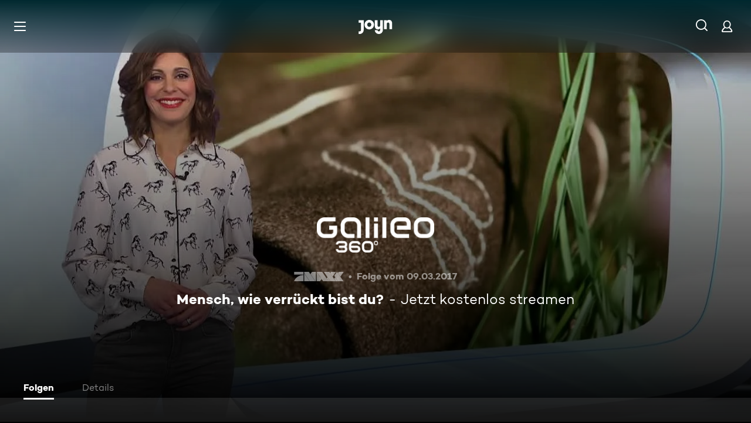

--- FILE ---
content_type: text/html; charset=utf-8
request_url: https://www.joyn.de/serien/galileo-360/2017-8-mensch-wie-verrueckt-bist-du
body_size: 13688
content:
<!DOCTYPE html><html lang="de" class="Layout--rebranded"><head><meta charSet="utf-8" data-next-head=""/><style data-next-head="">:root { --global-styles-background: unset; --global-styles-overflow: auto; }</style><link rel="preload" href="/_next/static/media/ico-hamburger.5f4f2bc7.svg" as="image" data-next-head=""/><link rel="preload" href="/_next/static/media/ico-search.ac34d4c0.svg" as="image" data-next-head=""/><link rel="preload" href="/_next/static/media/ico-account.345e57f6.svg" as="image" data-next-head=""/><title data-next-head="">Galileo 360° Staffel 2017 Folge 8: Mensch, wie verrückt bist du?</title><meta name="viewport" content="width=device-width, initial-scale=1, maximum-scale=5.0" data-next-head=""/><meta name="theme-color" content="#000" data-next-head=""/><meta name="apple-mobile-web-app-capable" content="yes" data-next-head=""/><meta name="mobile-web-app-capable" content="yes" data-next-head=""/><meta name="google.play-app" content="app-id=de.prosiebensat1digital.seventv" data-next-head=""/><meta name="google-site-verification" content="57Ow9iiym1b7861sXjFIB0ALbf1PHo2CEHMpkrdSokc" data-next-head=""/><meta name="application-name" content="Joyn" data-next-head=""/><meta name="apple-mobile-web-app-status-bar-style" content="black-translucent" data-next-head=""/><meta name="apple-mobile-web-app-title" content="Joyn" data-next-head=""/><link rel="dns-prefetch" href="https://img.joyn.de" data-next-head=""/><link rel="dns-prefetch" href="https://hello.myfonts.net" data-next-head=""/><link rel="search" href="https://www.joyn.de/opensearch.xml" type="application/opensearchdescription+xml" title="Joyn" data-next-head=""/><link rel="dns-prefetch" href="https://auth.joyn.de" data-next-head=""/><link rel="preconnect" href="https://api.joyn.de/graphql" data-next-head=""/><link rel="apple-touch-icon" href="/icons/apple-touch-icon-57x57.png" sizes="57x57" data-next-head=""/><link rel="apple-touch-icon" href="/icons/apple-touch-icon-60x60.png" sizes="60x60" data-next-head=""/><link rel="apple-touch-icon" href="/icons/apple-touch-icon-72x72.png" sizes="72x72" data-next-head=""/><link rel="apple-touch-icon" href="/icons/apple-touch-icon-76x76.png" sizes="76x76" data-next-head=""/><link rel="apple-touch-icon" href="/icons/apple-touch-icon-114x114.png" sizes="114x114" data-next-head=""/><link rel="apple-touch-icon" href="/icons/apple-touch-icon-120x120.png" sizes="120x120" data-next-head=""/><link rel="apple-touch-icon" href="/icons/apple-touch-icon-144x144.png" sizes="144x144" data-next-head=""/><link rel="apple-touch-icon" href="/icons/apple-touch-icon-152x152.png" sizes="152x152" data-next-head=""/><link rel="apple-touch-icon" href="/icons/apple-touch-icon-167x167.png" sizes="167x167" data-next-head=""/><link rel="apple-touch-icon" href="/icons/apple-touch-icon-180x180.png" sizes="180x180" data-next-head=""/><link rel="apple-touch-icon" href="/icons/apple-touch-icon-1024x1024.png" sizes="1024x1024" data-next-head=""/><link rel="apple-touch-startup-image" href="/icons/apple-touch-startup-image-640x1136.png" media="(device-width: 320px) and (device-height: 568px) and (-webkit-device-pixel-ratio: 2) and (orientation: portrait)" data-next-head=""/><link rel="apple-touch-startup-image" href="/icons/apple-touch-startup-image-750x1334.png" media="(device-width: 375px) and (device-height: 667px) and (-webkit-device-pixel-ratio: 2) and (orientation: portrait)" data-next-head=""/><link rel="apple-touch-startup-image" href="/icons/apple-touch-startup-image-828x1792.png" media="(device-width: 414px) and (device-height: 896px) and (-webkit-device-pixel-ratio: 2) and (orientation: portrait)" data-next-head=""/><link rel="apple-touch-startup-image" href="/icons/apple-touch-startup-image-1125x2436.png" media="(device-width: 375px) and (device-height: 812px) and (-webkit-device-pixel-ratio: 3) and (orientation: portrait)" data-next-head=""/><link rel="apple-touch-startup-image" href="/icons/apple-touch-startup-image-1242x2208.png" media="(device-width: 414px) and (device-height: 736px) and (-webkit-device-pixel-ratio: 3) and (orientation: portrait)" data-next-head=""/><link rel="apple-touch-startup-image" href="/icons/apple-touch-startup-image-1242x2688.png" media="(device-width: 414px) and (device-height: 896px) and (-webkit-device-pixel-ratio: 3) and (orientation: portrait)" data-next-head=""/><link rel="apple-touch-startup-image" href="/icons/apple-touch-startup-image-1536x2048.png" media="(device-width: 768px) and (device-height: 1024px) and (-webkit-device-pixel-ratio: 2) and (orientation: portrait)" data-next-head=""/><link rel="apple-touch-startup-image" href="/icons/apple-touch-startup-image-1668x2224.png" media="(device-width: 834px) and (device-height: 1112px) and (-webkit-device-pixel-ratio: 2) and (orientation: portrait)" data-next-head=""/><link rel="apple-touch-startup-image" href="/icons/apple-touch-startup-image-1668x2388.png" media="(device-width: 834px) and (device-height: 1194px) and (-webkit-device-pixel-ratio: 2) and (orientation: portrait)" data-next-head=""/><link rel="apple-touch-startup-image" href="/icons/apple-touch-startup-image-2048x2732.png" media="(device-width: 1024px) and (device-height: 1366px) and (-webkit-device-pixel-ratio: 2) and (orientation: portrait)" data-next-head=""/><link rel="apple-touch-startup-image" href="/icons/apple-touch-startup-image-1620x2160.png" media="(device-width: 810px) and (device-height: 1080px) and (-webkit-device-pixel-ratio: 2) and (orientation: portrait)" data-next-head=""/><link rel="apple-touch-startup-image" href="/icons/apple-touch-startup-image-1136x640.png" media="(device-width: 320px) and (device-height: 568px) and (-webkit-device-pixel-ratio: 2) and (orientation: landscape)" data-next-head=""/><link rel="apple-touch-startup-image" href="/icons/apple-touch-startup-image-1334x750.png" media="(device-width: 375px) and (device-height: 667px) and (-webkit-device-pixel-ratio: 2) and (orientation: landscape)" data-next-head=""/><link rel="apple-touch-startup-image" href="/icons/apple-touch-startup-image-1792x828.png" media="(device-width: 414px) and (device-height: 896px) and (-webkit-device-pixel-ratio: 2) and (orientation: landscape)" data-next-head=""/><link rel="apple-touch-startup-image" href="/icons/apple-touch-startup-image-2436x1125.png" media="(device-width: 375px) and (device-height: 812px) and (-webkit-device-pixel-ratio: 3) and (orientation: landscape)" data-next-head=""/><link rel="apple-touch-startup-image" href="/icons/apple-touch-startup-image-2208x1242.png" media="(device-width: 414px) and (device-height: 736px) and (-webkit-device-pixel-ratio: 3) and (orientation: landscape)" data-next-head=""/><link rel="apple-touch-startup-image" href="/icons/apple-touch-startup-image-2688x1242.png" media="(device-width: 414px) and (device-height: 896px) and (-webkit-device-pixel-ratio: 3) and (orientation: landscape)" data-next-head=""/><link rel="apple-touch-startup-image" href="/icons/apple-touch-startup-image-2048x1536.png" media="(device-width: 768px) and (device-height: 1024px) and (-webkit-device-pixel-ratio: 2) and (orientation: landscape)" data-next-head=""/><link rel="apple-touch-startup-image" href="/icons/apple-touch-startup-image-2224x1668.png" media="(device-width: 834px) and (device-height: 1112px) and (-webkit-device-pixel-ratio: 2) and (orientation: landscape)" data-next-head=""/><link rel="apple-touch-startup-image" href="/icons/apple-touch-startup-image-2388x1668.png" media="(device-width: 834px) and (device-height: 1194px) and (-webkit-device-pixel-ratio: 2) and (orientation: landscape)" data-next-head=""/><link rel="apple-touch-startup-image" href="/icons/apple-touch-startup-image-2732x2048.png" media="(device-width: 1024px) and (device-height: 1366px) and (-webkit-device-pixel-ratio: 2) and (orientation: landscape)" data-next-head=""/><link rel="apple-touch-startup-image" href="/icons/apple-touch-startup-image-2160x1620.png" media="(device-width: 810px) and (device-height: 1080px) and (-webkit-device-pixel-ratio: 2) and (orientation: landscape)" data-next-head=""/><meta name="description" content="Spannendes Wissen, überraschende Fakten, faszinierende Bilder: &quot;Galileo 360°&quot; zeigt actiongeladene spektakuläre Geschichten rund um ein Thema. Vom Land der…" data-next-head=""/><link rel="canonical" href="https://www.joyn.de/serien/galileo-360/2017-8-mensch-wie-verrueckt-bist-du" data-next-head=""/><meta name="robots" content="max-image-preview:large" data-next-head=""/><meta property="og:url" content="https://www.joyn.de/serien/galileo-360/2017-8-mensch-wie-verrueckt-bist-du" data-next-head=""/><meta property="og:type" content="video" data-next-head=""/><meta property="og:title" content="Galileo 360° Staffel 2017 Folge 8: Mensch, wie verrückt bist du?" data-next-head=""/><meta property="og:description" content="Spannendes Wissen, überraschende Fakten, faszinierende Bilder: &quot;Galileo 360°&quot; zeigt actiongeladene spektakuläre Geschichten rund um ein Thema. Vom Land der…" data-next-head=""/><meta property="og:image" content="https://img.joyn.de/ing/originals/t-006/541771901.jpeg/profile:nextgen-web-herolandscape-1920x" data-next-head=""/><link data-next-font="" rel="preconnect" href="/" crossorigin="anonymous"/><link rel="preload" href="/_next/static/css/6c52288bfb279fc4.css" as="style"/><link rel="stylesheet" href="/_next/static/css/6c52288bfb279fc4.css" data-n-g=""/><link rel="preload" href="/_next/static/css/01762d27487483be.css" as="style"/><link rel="stylesheet" href="/_next/static/css/01762d27487483be.css"/><link rel="preload" href="/_next/static/css/970b0336a771f124.css" as="style"/><link rel="stylesheet" href="/_next/static/css/970b0336a771f124.css" data-n-p=""/><link rel="preload" href="/_next/static/css/7f3e64552d529555.css" as="style"/><link rel="stylesheet" href="/_next/static/css/7f3e64552d529555.css" data-n-p=""/><link rel="preload" href="/_next/static/css/9b9f6d6d49b0a834.css" as="style"/><link rel="stylesheet" href="/_next/static/css/9b9f6d6d49b0a834.css" data-n-p=""/><link rel="preload" href="/_next/static/css/f75356f77eac9c2b.css" as="style"/><link rel="stylesheet" href="/_next/static/css/f75356f77eac9c2b.css"/><link rel="preload" href="/_next/static/css/3f4bcf2854686a57.css" as="style"/><link rel="stylesheet" href="/_next/static/css/3f4bcf2854686a57.css"/><link rel="preload" href="/_next/static/css/7a5a94b9cb10d468.css" as="style"/><link rel="stylesheet" href="/_next/static/css/7a5a94b9cb10d468.css"/><link rel="preload" href="/_next/static/css/a2cbe51fd72d2839.css" as="style"/><link rel="stylesheet" href="/_next/static/css/a2cbe51fd72d2839.css"/><link rel="preload" href="/_next/static/css/d53710b176ac4ab1.css" as="style"/><link rel="stylesheet" href="/_next/static/css/d53710b176ac4ab1.css"/><noscript data-n-css=""></noscript><script defer="" nomodule="" src="/_next/static/chunks/polyfills-42372ed130431b0a.js"></script><script defer="" src="/_next/static/chunks/3094.2418cba1b38e2f2e.js"></script><script defer="" src="/_next/static/chunks/7982-a4ab3812479b8d7b.js"></script><script defer="" src="/_next/static/chunks/9402.7eb1ca815d998697.js"></script><script src="/_next/static/chunks/webpack-9751f6bd6d9691eb.js" defer=""></script><script src="/_next/static/chunks/framework-69a15deaad19de9e.js" defer=""></script><script src="/_next/static/chunks/main-201ac41ef6d456bb.js" defer=""></script><script src="/_next/static/chunks/pages/_app-5dc335dd9a20caf2.js" defer=""></script><script src="/_next/static/chunks/5892-7bf8facf4124a778.js" defer=""></script><script src="/_next/static/chunks/8125-02a7710619d5064a.js" defer=""></script><script src="/_next/static/chunks/2789-744b59e13eca0418.js" defer=""></script><script src="/_next/static/chunks/4621-380d0a7fbd05b0a3.js" defer=""></script><script src="/_next/static/chunks/1272-39091f19056807f1.js" defer=""></script><script src="/_next/static/chunks/9071-61d1a0b9bf48be48.js" defer=""></script><script src="/_next/static/chunks/9132-bf4e5491bd5d5530.js" defer=""></script><script src="/_next/static/chunks/4235-da05e1b8a3ec3fac.js" defer=""></script><script src="/_next/static/chunks/220-ca6a8f80af2a71b1.js" defer=""></script><script src="/_next/static/chunks/2408-655aea00f7f43c6e.js" defer=""></script><script src="/_next/static/chunks/32-e99c48ef012e90d8.js" defer=""></script><script src="/_next/static/chunks/6083-b956504f4b6162ea.js" defer=""></script><script src="/_next/static/chunks/2325-c30abccfd08e6b13.js" defer=""></script><script src="/_next/static/chunks/6880-6999df2c76876a74.js" defer=""></script><script src="/_next/static/chunks/1190-2b73cb2de5e5ed3a.js" defer=""></script><script src="/_next/static/chunks/pages/serien/%5Bseries%5D/%5Bepisode%5D-9a1b94a7595a1a00.js" defer=""></script><script src="/_next/static/41ZVG1gqROxpgxj9ypBNh/_buildManifest.js" defer=""></script><script src="/_next/static/41ZVG1gqROxpgxj9ypBNh/_ssgManifest.js" defer=""></script></head><body style="background-color:black"><div id="__next"><a class="SkipLinkMarkup_SkipLinkMarkup__BlmTO" href="#skip-link-focus-target" data-testid="SKIPL">Zum Inhalt springen</a><a class="SkipLinkMarkup_SkipLinkMarkup__BlmTO" href="/barrierefreie-inhalte" data-testid="SKIPLBF">Barrierefrei</a><div class="PageLayoutFooterSpacer_PageLayoutFooterSpacer__y809t"><div style="--page-layout-position:static" class="PageLayoutMarkup_PageLayoutMarkup__Hwb0K"><div class="Header_Header__InterSectionWrapper__ieRtc"></div><header data-testid="Header" class=""><div style="--header-background-opacity:0.7" class="Header_Header__GradientWrapper__ZbMw1 Header_Header__GradientWrapper--rebranded__ONCDs"></div><div class="Header_BackDrop__duc3U Header_BackDrop--rebranded___LEQW" style="--header-backdrop-animation-duration:0.2s"></div><div class="Header_HeaderWrapper__1sZ_R Header_HeaderWrapper--mobile__7nxk8 Header_HeaderWrapper--mobile--logo-centered__9GTr3" data-testid="HDRM"><button aria-controls="HeaderMobileUl" aria-expanded="false" class="HamburgerButton_HamburgerButton__9MVwo" data-testid="HM"><img alt="Hauptmenü" width="28" height="28" decoding="async" data-nimg="1" style="color:transparent" src="/_next/static/media/ico-hamburger.5f4f2bc7.svg"/></button><a href="/" class="HeaderLogo_HeaderLogo__wv9x4 HeaderLogo_HeaderLogo--center__Mht_R" data-testid="HDRLG"><svg width="67px" height="28px" viewBox="0 0 67 28" fill="none"><title>Joyn</title><path d="M25.112 9.45c0-2.45-1.662-4.287-4.024-4.287-2.363 0-4.026 1.837-4.026 4.287s1.663 4.287 4.025 4.287c2.363 0 4.025-1.837 4.025-4.287zm5.425 0c0 5.21-4.239 9.45-9.45 9.45-5.21 0-9.45-4.24-9.45-9.45 0-5.21 4.24-9.45 9.45-9.45 5.211 0 9.45 4.24 9.45 9.45zM0 .525v5.162h4.638v14.175c0 1.576-.875 2.976-2.625 2.976H0V28h2.013c4.724 0 8.05-3.719 8.05-8.269V.525H0zM60.463 0c-1.574 0-3.302.442-4.55 1.99V.525h-5.425v17.85h5.424V8.225c0-1.662.875-3.062 2.617-3.062 1.758 0 2.633 1.4 2.633 2.975v10.237h5.426V7c0-4.462-2.45-7-6.125-7zM42.787.525h5.426v19.206c0 4.55-3.325 8.269-8.05 8.269-4.638 0-8.05-3.675-8.05-7.7h5.424c.088 1.4 1.138 2.537 2.625 2.537 1.75 0 2.625-1.4 2.625-2.975V16.91c-1.248 1.548-2.976 1.99-4.55 1.99-3.675 0-6.125-2.538-6.125-7V.525h5.425v10.238c0 1.574.875 2.974 2.634 2.974 1.741 0 2.616-1.4 2.616-3.062V.525z" fill="currentColor" fill-rule="evenodd"></path></svg></a><nav class="MainMenu_MainMenuNav__nCD_O MainMenu_MainMenuNav--closed__tCqDG" aria-label="Haupt Menüleiste" data-testid="HDRNAV"><ul class="MainMenu_MainMenuList__fQq7j"><div data-testid="VISH" class="VisuallyHidden_VisuallyHidden__PjC9D"><li class="MainMenuItem_MainMenuListItem__Oo1Ef"><a class="MainMenuItem_MainMenuItemLink__9rotL MainMenuItem_MainMenuItemLink--rebranded__I6oI2" data-testid="HDRNAVNP" href="/"><span style="--ui-typography-font-family-xxxs:var(--global-ui-font-campton-book);--ui-typography-font-size-xxxs:1rem;--ui-typography-line-height-xxxs:1.2;--ui-typography-font-family-m:var(--global-ui-font-campton-book);--ui-typography-font-size-m:0.9375rem;--ui-typography-line-height-m:1.2;--ui-typography-font-family-l:var(--global-ui-font-campton-book);--ui-typography-font-size-l:1.125rem;--ui-typography-line-height-l:1.2" class="Typography_Typography__iP2DB MainMenuItem_MainMenuItemLinkTextPlaceholder__mOGNm Typography_Typography--xxxs__t9bQF Typography_Typography--m__D_XQd Typography_Typography--l__KSpvV" aria-hidden="true">Neu &amp; beliebt</span><span style="--ui-typography-font-family-xxxs:var(--global-ui-font-campton-book);--ui-typography-font-size-xxxs:1rem;--ui-typography-line-height-xxxs:1.2;--ui-typography-font-family-m:var(--global-ui-font-campton-book);--ui-typography-font-size-m:0.9375rem;--ui-typography-line-height-m:1.2;--ui-typography-font-family-l:var(--global-ui-font-campton-book);--ui-typography-font-size-l:1.125rem;--ui-typography-line-height-l:1.2" class="Typography_Typography__iP2DB MainMenuItem_MainMenuItemLinkText__Z3JtH Typography_Typography--xxxs__t9bQF Typography_Typography--m__D_XQd Typography_Typography--l__KSpvV">Neu &amp; beliebt</span></a></li></div><div data-testid="VISH" class="VisuallyHidden_VisuallyHidden__PjC9D"><li class="MainMenuItem_MainMenuListItem__Oo1Ef"><a class="MainMenuItem_MainMenuItemLink__9rotL MainMenuItem_MainMenuItemLink--rebranded__I6oI2" data-testid="HDRNAVFY" href="/fuer-dich"><span style="--ui-typography-font-family-xxxs:var(--global-ui-font-campton-book);--ui-typography-font-size-xxxs:1rem;--ui-typography-line-height-xxxs:1.2;--ui-typography-font-family-m:var(--global-ui-font-campton-book);--ui-typography-font-size-m:0.9375rem;--ui-typography-line-height-m:1.2;--ui-typography-font-family-l:var(--global-ui-font-campton-book);--ui-typography-font-size-l:1.125rem;--ui-typography-line-height-l:1.2" class="Typography_Typography__iP2DB MainMenuItem_MainMenuItemLinkTextPlaceholder__mOGNm Typography_Typography--xxxs__t9bQF Typography_Typography--m__D_XQd Typography_Typography--l__KSpvV" aria-hidden="true">Für Dich</span><span style="--ui-typography-font-family-xxxs:var(--global-ui-font-campton-book);--ui-typography-font-size-xxxs:1rem;--ui-typography-line-height-xxxs:1.2;--ui-typography-font-family-m:var(--global-ui-font-campton-book);--ui-typography-font-size-m:0.9375rem;--ui-typography-line-height-m:1.2;--ui-typography-font-family-l:var(--global-ui-font-campton-book);--ui-typography-font-size-l:1.125rem;--ui-typography-line-height-l:1.2" class="Typography_Typography__iP2DB MainMenuItem_MainMenuItemLinkText__Z3JtH Typography_Typography--xxxs__t9bQF Typography_Typography--m__D_XQd Typography_Typography--l__KSpvV">Für Dich</span></a></li></div><div data-testid="VISH" class="VisuallyHidden_VisuallyHidden__PjC9D"><li class="MainMenuItem_MainMenuListItem__Oo1Ef"><a class="MainMenuItem_MainMenuItemLink__9rotL MainMenuItem_MainMenuItemLink--rebranded__I6oI2" data-testid="HDRNAVME" href="/mediatheken"><span style="--ui-typography-font-family-xxxs:var(--global-ui-font-campton-book);--ui-typography-font-size-xxxs:1rem;--ui-typography-line-height-xxxs:1.2;--ui-typography-font-family-m:var(--global-ui-font-campton-book);--ui-typography-font-size-m:0.9375rem;--ui-typography-line-height-m:1.2;--ui-typography-font-family-l:var(--global-ui-font-campton-book);--ui-typography-font-size-l:1.125rem;--ui-typography-line-height-l:1.2" class="Typography_Typography__iP2DB MainMenuItem_MainMenuItemLinkTextPlaceholder__mOGNm Typography_Typography--xxxs__t9bQF Typography_Typography--m__D_XQd Typography_Typography--l__KSpvV" aria-hidden="true">Mediatheken</span><span style="--ui-typography-font-family-xxxs:var(--global-ui-font-campton-book);--ui-typography-font-size-xxxs:1rem;--ui-typography-line-height-xxxs:1.2;--ui-typography-font-family-m:var(--global-ui-font-campton-book);--ui-typography-font-size-m:0.9375rem;--ui-typography-line-height-m:1.2;--ui-typography-font-family-l:var(--global-ui-font-campton-book);--ui-typography-font-size-l:1.125rem;--ui-typography-line-height-l:1.2" class="Typography_Typography__iP2DB MainMenuItem_MainMenuItemLinkText__Z3JtH Typography_Typography--xxxs__t9bQF Typography_Typography--m__D_XQd Typography_Typography--l__KSpvV">Mediatheken</span></a></li></div><div data-testid="VISH" class="VisuallyHidden_VisuallyHidden__PjC9D"><li class="MainMenuItem_MainMenuListItem__Oo1Ef"><a class="MainMenuItem_MainMenuItemLink__9rotL MainMenuItem_MainMenuItemLink--rebranded__I6oI2" data-testid="HDRNAVL" href="/play/live-tv"><span style="--ui-typography-font-family-xxxs:var(--global-ui-font-campton-book);--ui-typography-font-size-xxxs:1rem;--ui-typography-line-height-xxxs:1.2;--ui-typography-font-family-m:var(--global-ui-font-campton-book);--ui-typography-font-size-m:0.9375rem;--ui-typography-line-height-m:1.2;--ui-typography-font-family-l:var(--global-ui-font-campton-book);--ui-typography-font-size-l:1.125rem;--ui-typography-line-height-l:1.2" class="Typography_Typography__iP2DB MainMenuItem_MainMenuItemLinkTextPlaceholder__mOGNm Typography_Typography--xxxs__t9bQF Typography_Typography--m__D_XQd Typography_Typography--l__KSpvV" aria-hidden="true">Live TV</span><span style="--ui-typography-font-family-xxxs:var(--global-ui-font-campton-book);--ui-typography-font-size-xxxs:1rem;--ui-typography-line-height-xxxs:1.2;--ui-typography-font-family-m:var(--global-ui-font-campton-book);--ui-typography-font-size-m:0.9375rem;--ui-typography-line-height-m:1.2;--ui-typography-font-family-l:var(--global-ui-font-campton-book);--ui-typography-font-size-l:1.125rem;--ui-typography-line-height-l:1.2" class="Typography_Typography__iP2DB MainMenuItem_MainMenuItemLinkText__Z3JtH Typography_Typography--xxxs__t9bQF Typography_Typography--m__D_XQd Typography_Typography--l__KSpvV">Live TV</span></a></li></div><div data-testid="VISH" class="VisuallyHidden_VisuallyHidden__PjC9D"><li class="MainMenuItem_MainMenuListItem__Oo1Ef"><a class="MainMenuItem_MainMenuItemLink__9rotL MainMenuItem_MainMenuItemLink--rebranded__I6oI2" data-testid="HDRNAVS" href="/serien"><span style="--ui-typography-font-family-xxxs:var(--global-ui-font-campton-book);--ui-typography-font-size-xxxs:1rem;--ui-typography-line-height-xxxs:1.2;--ui-typography-font-family-m:var(--global-ui-font-campton-book);--ui-typography-font-size-m:0.9375rem;--ui-typography-line-height-m:1.2;--ui-typography-font-family-l:var(--global-ui-font-campton-book);--ui-typography-font-size-l:1.125rem;--ui-typography-line-height-l:1.2" class="Typography_Typography__iP2DB MainMenuItem_MainMenuItemLinkTextPlaceholder__mOGNm Typography_Typography--xxxs__t9bQF Typography_Typography--m__D_XQd Typography_Typography--l__KSpvV" aria-hidden="true">Serien</span><span style="--ui-typography-font-family-xxxs:var(--global-ui-font-campton-book);--ui-typography-font-size-xxxs:1rem;--ui-typography-line-height-xxxs:1.2;--ui-typography-font-family-m:var(--global-ui-font-campton-book);--ui-typography-font-size-m:0.9375rem;--ui-typography-line-height-m:1.2;--ui-typography-font-family-l:var(--global-ui-font-campton-book);--ui-typography-font-size-l:1.125rem;--ui-typography-line-height-l:1.2" class="Typography_Typography__iP2DB MainMenuItem_MainMenuItemLinkText__Z3JtH Typography_Typography--xxxs__t9bQF Typography_Typography--m__D_XQd Typography_Typography--l__KSpvV">Serien</span></a></li></div><div data-testid="VISH" class="VisuallyHidden_VisuallyHidden__PjC9D"><li class="MainMenuItem_MainMenuListItem__Oo1Ef"><a class="MainMenuItem_MainMenuItemLink__9rotL MainMenuItem_MainMenuItemLink--rebranded__I6oI2" data-testid="HDRNAVM" href="/filme"><span style="--ui-typography-font-family-xxxs:var(--global-ui-font-campton-book);--ui-typography-font-size-xxxs:1rem;--ui-typography-line-height-xxxs:1.2;--ui-typography-font-family-m:var(--global-ui-font-campton-book);--ui-typography-font-size-m:0.9375rem;--ui-typography-line-height-m:1.2;--ui-typography-font-family-l:var(--global-ui-font-campton-book);--ui-typography-font-size-l:1.125rem;--ui-typography-line-height-l:1.2" class="Typography_Typography__iP2DB MainMenuItem_MainMenuItemLinkTextPlaceholder__mOGNm Typography_Typography--xxxs__t9bQF Typography_Typography--m__D_XQd Typography_Typography--l__KSpvV" aria-hidden="true">Filme</span><span style="--ui-typography-font-family-xxxs:var(--global-ui-font-campton-book);--ui-typography-font-size-xxxs:1rem;--ui-typography-line-height-xxxs:1.2;--ui-typography-font-family-m:var(--global-ui-font-campton-book);--ui-typography-font-size-m:0.9375rem;--ui-typography-line-height-m:1.2;--ui-typography-font-family-l:var(--global-ui-font-campton-book);--ui-typography-font-size-l:1.125rem;--ui-typography-line-height-l:1.2" class="Typography_Typography__iP2DB MainMenuItem_MainMenuItemLinkText__Z3JtH Typography_Typography--xxxs__t9bQF Typography_Typography--m__D_XQd Typography_Typography--l__KSpvV">Filme</span></a></li></div><div data-testid="VISH" class="VisuallyHidden_VisuallyHidden__PjC9D"><li class="MainMenuItem_MainMenuListItem__Oo1Ef"><a class="MainMenuItem_MainMenuItemLink__9rotL MainMenuItem_MainMenuItemLink--rebranded__I6oI2" data-testid="HDRNAVSP" href="/sport"><span style="--ui-typography-font-family-xxxs:var(--global-ui-font-campton-book);--ui-typography-font-size-xxxs:1rem;--ui-typography-line-height-xxxs:1.2;--ui-typography-font-family-m:var(--global-ui-font-campton-book);--ui-typography-font-size-m:0.9375rem;--ui-typography-line-height-m:1.2;--ui-typography-font-family-l:var(--global-ui-font-campton-book);--ui-typography-font-size-l:1.125rem;--ui-typography-line-height-l:1.2" class="Typography_Typography__iP2DB MainMenuItem_MainMenuItemLinkTextPlaceholder__mOGNm Typography_Typography--xxxs__t9bQF Typography_Typography--m__D_XQd Typography_Typography--l__KSpvV" aria-hidden="true">Sport</span><span style="--ui-typography-font-family-xxxs:var(--global-ui-font-campton-book);--ui-typography-font-size-xxxs:1rem;--ui-typography-line-height-xxxs:1.2;--ui-typography-font-family-m:var(--global-ui-font-campton-book);--ui-typography-font-size-m:0.9375rem;--ui-typography-line-height-m:1.2;--ui-typography-font-family-l:var(--global-ui-font-campton-book);--ui-typography-font-size-l:1.125rem;--ui-typography-line-height-l:1.2" class="Typography_Typography__iP2DB MainMenuItem_MainMenuItemLinkText__Z3JtH Typography_Typography--xxxs__t9bQF Typography_Typography--m__D_XQd Typography_Typography--l__KSpvV">Sport</span></a></li></div><div data-testid="VISH" class="VisuallyHidden_VisuallyHidden__PjC9D"><li class="MainMenuItem_MainMenuListItem__Oo1Ef"><a class="MainMenuItem_MainMenuItemLink__9rotL MainMenuItem_MainMenuItemLink--rebranded__I6oI2" data-testid="HDRNAVN" href="/news"><span style="--ui-typography-font-family-xxxs:var(--global-ui-font-campton-book);--ui-typography-font-size-xxxs:1rem;--ui-typography-line-height-xxxs:1.2;--ui-typography-font-family-m:var(--global-ui-font-campton-book);--ui-typography-font-size-m:0.9375rem;--ui-typography-line-height-m:1.2;--ui-typography-font-family-l:var(--global-ui-font-campton-book);--ui-typography-font-size-l:1.125rem;--ui-typography-line-height-l:1.2" class="Typography_Typography__iP2DB MainMenuItem_MainMenuItemLinkTextPlaceholder__mOGNm Typography_Typography--xxxs__t9bQF Typography_Typography--m__D_XQd Typography_Typography--l__KSpvV" aria-hidden="true">News &amp; Doku</span><span style="--ui-typography-font-family-xxxs:var(--global-ui-font-campton-book);--ui-typography-font-size-xxxs:1rem;--ui-typography-line-height-xxxs:1.2;--ui-typography-font-family-m:var(--global-ui-font-campton-book);--ui-typography-font-size-m:0.9375rem;--ui-typography-line-height-m:1.2;--ui-typography-font-family-l:var(--global-ui-font-campton-book);--ui-typography-font-size-l:1.125rem;--ui-typography-line-height-l:1.2" class="Typography_Typography__iP2DB MainMenuItem_MainMenuItemLinkText__Z3JtH Typography_Typography--xxxs__t9bQF Typography_Typography--m__D_XQd Typography_Typography--l__KSpvV">News &amp; Doku</span></a></li></div><div data-testid="VISH" class="VisuallyHidden_VisuallyHidden__PjC9D"><li class="MainMenuItem_MainMenuListItem__Oo1Ef"><a class="MainMenuItem_MainMenuItemLink__9rotL MainMenuItem_MainMenuItemLink--rebranded__I6oI2" data-testid="" href="/bts"><span style="--ui-typography-font-family-xxxs:var(--global-ui-font-campton-book);--ui-typography-font-size-xxxs:1rem;--ui-typography-line-height-xxxs:1.2;--ui-typography-font-family-m:var(--global-ui-font-campton-book);--ui-typography-font-size-m:0.9375rem;--ui-typography-line-height-m:1.2;--ui-typography-font-family-l:var(--global-ui-font-campton-book);--ui-typography-font-size-l:1.125rem;--ui-typography-line-height-l:1.2" class="Typography_Typography__iP2DB MainMenuItem_MainMenuItemLinkTextPlaceholder__mOGNm Typography_Typography--xxxs__t9bQF Typography_Typography--m__D_XQd Typography_Typography--l__KSpvV" aria-hidden="true">Behind The Screens</span><span style="--ui-typography-font-family-xxxs:var(--global-ui-font-campton-book);--ui-typography-font-size-xxxs:1rem;--ui-typography-line-height-xxxs:1.2;--ui-typography-font-family-m:var(--global-ui-font-campton-book);--ui-typography-font-size-m:0.9375rem;--ui-typography-line-height-m:1.2;--ui-typography-font-family-l:var(--global-ui-font-campton-book);--ui-typography-font-size-l:1.125rem;--ui-typography-line-height-l:1.2" class="Typography_Typography__iP2DB MainMenuItem_MainMenuItemLinkText__Z3JtH Typography_Typography--xxxs__t9bQF Typography_Typography--m__D_XQd Typography_Typography--l__KSpvV">Behind The Screens</span></a></li></div></ul></nav><a class="HeaderSearch_HeaderSearchWrapper__fi4Kx" data-testid="HDRSB" href="/suche"><img alt="Suche" width="28" height="28" decoding="async" data-nimg="1" style="color:transparent" src="/_next/static/media/ico-search.ac34d4c0.svg"/></a><a href="/mein-account" class="HeaderAccountIcon_HeaderAccountLink__lp2jf" data-testid="LGST" aria-label="Login" style="--header-account-background-color:transparent"><img alt="Mein Account" width="28" height="28" decoding="async" data-nimg="1" style="color:transparent" src="/_next/static/media/ico-account.345e57f6.svg"/></a></div><div class="Header_HeaderWrapper__1sZ_R Header_HeaderWrapper--desktop__STpjL" data-testid="HDRD"><a href="/" class="HeaderLogo_HeaderLogo__wv9x4 HeaderLogo_HeaderLogo--center__Mht_R" data-testid="HDRLG"><svg width="67px" height="28px" viewBox="0 0 67 28" fill="none"><title>Joyn</title><path d="M25.112 9.45c0-2.45-1.662-4.287-4.024-4.287-2.363 0-4.026 1.837-4.026 4.287s1.663 4.287 4.025 4.287c2.363 0 4.025-1.837 4.025-4.287zm5.425 0c0 5.21-4.239 9.45-9.45 9.45-5.21 0-9.45-4.24-9.45-9.45 0-5.21 4.24-9.45 9.45-9.45 5.211 0 9.45 4.24 9.45 9.45zM0 .525v5.162h4.638v14.175c0 1.576-.875 2.976-2.625 2.976H0V28h2.013c4.724 0 8.05-3.719 8.05-8.269V.525H0zM60.463 0c-1.574 0-3.302.442-4.55 1.99V.525h-5.425v17.85h5.424V8.225c0-1.662.875-3.062 2.617-3.062 1.758 0 2.633 1.4 2.633 2.975v10.237h5.426V7c0-4.462-2.45-7-6.125-7zM42.787.525h5.426v19.206c0 4.55-3.325 8.269-8.05 8.269-4.638 0-8.05-3.675-8.05-7.7h5.424c.088 1.4 1.138 2.537 2.625 2.537 1.75 0 2.625-1.4 2.625-2.975V16.91c-1.248 1.548-2.976 1.99-4.55 1.99-3.675 0-6.125-2.538-6.125-7V.525h5.425v10.238c0 1.574.875 2.974 2.634 2.974 1.741 0 2.616-1.4 2.616-3.062V.525z" fill="currentColor" fill-rule="evenodd"></path></svg></a><nav class="MainMenu_MainMenuNav__nCD_O MainMenu_MainMenuNav--closed__tCqDG" aria-label="Haupt Menüleiste" data-testid="HDRNAV"><ul class="MainMenu_MainMenuList__fQq7j"><div data-testid="VISH" class="VisuallyHidden_VisuallyHidden__PjC9D"><li class="MainMenuItem_MainMenuListItem__Oo1Ef MainMenuItem_MainMenuListItem--desktop__3uOpQ"><a class="MainMenuItem_MainMenuItemLink__9rotL MainMenuItem_MainMenuItemLink--rebranded__I6oI2" data-testid="HDRNAVNP" href="/"><span style="--ui-typography-font-family-xxxs:var(--global-ui-font-campton-book);--ui-typography-font-size-xxxs:1rem;--ui-typography-line-height-xxxs:1.2;--ui-typography-font-family-m:var(--global-ui-font-campton-book);--ui-typography-font-size-m:0.9375rem;--ui-typography-line-height-m:1.2;--ui-typography-font-family-l:var(--global-ui-font-campton-book);--ui-typography-font-size-l:1.125rem;--ui-typography-line-height-l:1.2" class="Typography_Typography__iP2DB MainMenuItem_MainMenuItemLinkTextPlaceholder__mOGNm Typography_Typography--xxxs__t9bQF Typography_Typography--m__D_XQd Typography_Typography--l__KSpvV" aria-hidden="true">Neu &amp; beliebt</span><span style="--ui-typography-font-family-xxxs:var(--global-ui-font-campton-book);--ui-typography-font-size-xxxs:1rem;--ui-typography-line-height-xxxs:1.2;--ui-typography-font-family-m:var(--global-ui-font-campton-book);--ui-typography-font-size-m:0.9375rem;--ui-typography-line-height-m:1.2;--ui-typography-font-family-l:var(--global-ui-font-campton-book);--ui-typography-font-size-l:1.125rem;--ui-typography-line-height-l:1.2" class="Typography_Typography__iP2DB MainMenuItem_MainMenuItemLinkText__Z3JtH Typography_Typography--xxxs__t9bQF Typography_Typography--m__D_XQd Typography_Typography--l__KSpvV">Neu &amp; beliebt</span></a></li></div><div data-testid="VISH" class="VisuallyHidden_VisuallyHidden__PjC9D"><li class="MainMenuItem_MainMenuListItem__Oo1Ef MainMenuItem_MainMenuListItem--desktop__3uOpQ"><a class="MainMenuItem_MainMenuItemLink__9rotL MainMenuItem_MainMenuItemLink--rebranded__I6oI2" data-testid="HDRNAVFY" href="/fuer-dich"><span style="--ui-typography-font-family-xxxs:var(--global-ui-font-campton-book);--ui-typography-font-size-xxxs:1rem;--ui-typography-line-height-xxxs:1.2;--ui-typography-font-family-m:var(--global-ui-font-campton-book);--ui-typography-font-size-m:0.9375rem;--ui-typography-line-height-m:1.2;--ui-typography-font-family-l:var(--global-ui-font-campton-book);--ui-typography-font-size-l:1.125rem;--ui-typography-line-height-l:1.2" class="Typography_Typography__iP2DB MainMenuItem_MainMenuItemLinkTextPlaceholder__mOGNm Typography_Typography--xxxs__t9bQF Typography_Typography--m__D_XQd Typography_Typography--l__KSpvV" aria-hidden="true">Für Dich</span><span style="--ui-typography-font-family-xxxs:var(--global-ui-font-campton-book);--ui-typography-font-size-xxxs:1rem;--ui-typography-line-height-xxxs:1.2;--ui-typography-font-family-m:var(--global-ui-font-campton-book);--ui-typography-font-size-m:0.9375rem;--ui-typography-line-height-m:1.2;--ui-typography-font-family-l:var(--global-ui-font-campton-book);--ui-typography-font-size-l:1.125rem;--ui-typography-line-height-l:1.2" class="Typography_Typography__iP2DB MainMenuItem_MainMenuItemLinkText__Z3JtH Typography_Typography--xxxs__t9bQF Typography_Typography--m__D_XQd Typography_Typography--l__KSpvV">Für Dich</span></a></li></div><div data-testid="VISH" class="VisuallyHidden_VisuallyHidden__PjC9D"><li class="MainMenuItem_MainMenuListItem__Oo1Ef MainMenuItem_MainMenuListItem--desktop__3uOpQ"><a class="MainMenuItem_MainMenuItemLink__9rotL MainMenuItem_MainMenuItemLink--rebranded__I6oI2" data-testid="HDRNAVME" href="/mediatheken"><span style="--ui-typography-font-family-xxxs:var(--global-ui-font-campton-book);--ui-typography-font-size-xxxs:1rem;--ui-typography-line-height-xxxs:1.2;--ui-typography-font-family-m:var(--global-ui-font-campton-book);--ui-typography-font-size-m:0.9375rem;--ui-typography-line-height-m:1.2;--ui-typography-font-family-l:var(--global-ui-font-campton-book);--ui-typography-font-size-l:1.125rem;--ui-typography-line-height-l:1.2" class="Typography_Typography__iP2DB MainMenuItem_MainMenuItemLinkTextPlaceholder__mOGNm Typography_Typography--xxxs__t9bQF Typography_Typography--m__D_XQd Typography_Typography--l__KSpvV" aria-hidden="true">Mediatheken</span><span style="--ui-typography-font-family-xxxs:var(--global-ui-font-campton-book);--ui-typography-font-size-xxxs:1rem;--ui-typography-line-height-xxxs:1.2;--ui-typography-font-family-m:var(--global-ui-font-campton-book);--ui-typography-font-size-m:0.9375rem;--ui-typography-line-height-m:1.2;--ui-typography-font-family-l:var(--global-ui-font-campton-book);--ui-typography-font-size-l:1.125rem;--ui-typography-line-height-l:1.2" class="Typography_Typography__iP2DB MainMenuItem_MainMenuItemLinkText__Z3JtH Typography_Typography--xxxs__t9bQF Typography_Typography--m__D_XQd Typography_Typography--l__KSpvV">Mediatheken</span></a></li></div><div data-testid="VISH" class="VisuallyHidden_VisuallyHidden__PjC9D"><li class="MainMenuItem_MainMenuListItem__Oo1Ef MainMenuItem_MainMenuListItem--desktop__3uOpQ"><a class="MainMenuItem_MainMenuItemLink__9rotL MainMenuItem_MainMenuItemLink--rebranded__I6oI2" data-testid="HDRNAVL" href="/play/live-tv"><span style="--ui-typography-font-family-xxxs:var(--global-ui-font-campton-book);--ui-typography-font-size-xxxs:1rem;--ui-typography-line-height-xxxs:1.2;--ui-typography-font-family-m:var(--global-ui-font-campton-book);--ui-typography-font-size-m:0.9375rem;--ui-typography-line-height-m:1.2;--ui-typography-font-family-l:var(--global-ui-font-campton-book);--ui-typography-font-size-l:1.125rem;--ui-typography-line-height-l:1.2" class="Typography_Typography__iP2DB MainMenuItem_MainMenuItemLinkTextPlaceholder__mOGNm Typography_Typography--xxxs__t9bQF Typography_Typography--m__D_XQd Typography_Typography--l__KSpvV" aria-hidden="true">Live TV</span><span style="--ui-typography-font-family-xxxs:var(--global-ui-font-campton-book);--ui-typography-font-size-xxxs:1rem;--ui-typography-line-height-xxxs:1.2;--ui-typography-font-family-m:var(--global-ui-font-campton-book);--ui-typography-font-size-m:0.9375rem;--ui-typography-line-height-m:1.2;--ui-typography-font-family-l:var(--global-ui-font-campton-book);--ui-typography-font-size-l:1.125rem;--ui-typography-line-height-l:1.2" class="Typography_Typography__iP2DB MainMenuItem_MainMenuItemLinkText__Z3JtH Typography_Typography--xxxs__t9bQF Typography_Typography--m__D_XQd Typography_Typography--l__KSpvV">Live TV</span></a></li></div><div data-testid="VISH" class="VisuallyHidden_VisuallyHidden__PjC9D"><li class="MainMenuItem_MainMenuListItem__Oo1Ef MainMenuItem_MainMenuListItem--desktop__3uOpQ"><a class="MainMenuItem_MainMenuItemLink__9rotL MainMenuItem_MainMenuItemLink--rebranded__I6oI2" data-testid="HDRNAVS" href="/serien"><span style="--ui-typography-font-family-xxxs:var(--global-ui-font-campton-book);--ui-typography-font-size-xxxs:1rem;--ui-typography-line-height-xxxs:1.2;--ui-typography-font-family-m:var(--global-ui-font-campton-book);--ui-typography-font-size-m:0.9375rem;--ui-typography-line-height-m:1.2;--ui-typography-font-family-l:var(--global-ui-font-campton-book);--ui-typography-font-size-l:1.125rem;--ui-typography-line-height-l:1.2" class="Typography_Typography__iP2DB MainMenuItem_MainMenuItemLinkTextPlaceholder__mOGNm Typography_Typography--xxxs__t9bQF Typography_Typography--m__D_XQd Typography_Typography--l__KSpvV" aria-hidden="true">Serien</span><span style="--ui-typography-font-family-xxxs:var(--global-ui-font-campton-book);--ui-typography-font-size-xxxs:1rem;--ui-typography-line-height-xxxs:1.2;--ui-typography-font-family-m:var(--global-ui-font-campton-book);--ui-typography-font-size-m:0.9375rem;--ui-typography-line-height-m:1.2;--ui-typography-font-family-l:var(--global-ui-font-campton-book);--ui-typography-font-size-l:1.125rem;--ui-typography-line-height-l:1.2" class="Typography_Typography__iP2DB MainMenuItem_MainMenuItemLinkText__Z3JtH Typography_Typography--xxxs__t9bQF Typography_Typography--m__D_XQd Typography_Typography--l__KSpvV">Serien</span></a></li></div><div data-testid="VISH" class="VisuallyHidden_VisuallyHidden__PjC9D"><li class="MainMenuItem_MainMenuListItem__Oo1Ef MainMenuItem_MainMenuListItem--desktop__3uOpQ"><a class="MainMenuItem_MainMenuItemLink__9rotL MainMenuItem_MainMenuItemLink--rebranded__I6oI2" data-testid="HDRNAVM" href="/filme"><span style="--ui-typography-font-family-xxxs:var(--global-ui-font-campton-book);--ui-typography-font-size-xxxs:1rem;--ui-typography-line-height-xxxs:1.2;--ui-typography-font-family-m:var(--global-ui-font-campton-book);--ui-typography-font-size-m:0.9375rem;--ui-typography-line-height-m:1.2;--ui-typography-font-family-l:var(--global-ui-font-campton-book);--ui-typography-font-size-l:1.125rem;--ui-typography-line-height-l:1.2" class="Typography_Typography__iP2DB MainMenuItem_MainMenuItemLinkTextPlaceholder__mOGNm Typography_Typography--xxxs__t9bQF Typography_Typography--m__D_XQd Typography_Typography--l__KSpvV" aria-hidden="true">Filme</span><span style="--ui-typography-font-family-xxxs:var(--global-ui-font-campton-book);--ui-typography-font-size-xxxs:1rem;--ui-typography-line-height-xxxs:1.2;--ui-typography-font-family-m:var(--global-ui-font-campton-book);--ui-typography-font-size-m:0.9375rem;--ui-typography-line-height-m:1.2;--ui-typography-font-family-l:var(--global-ui-font-campton-book);--ui-typography-font-size-l:1.125rem;--ui-typography-line-height-l:1.2" class="Typography_Typography__iP2DB MainMenuItem_MainMenuItemLinkText__Z3JtH Typography_Typography--xxxs__t9bQF Typography_Typography--m__D_XQd Typography_Typography--l__KSpvV">Filme</span></a></li></div><div data-testid="VISH" class="VisuallyHidden_VisuallyHidden__PjC9D"><li class="MainMenuItem_MainMenuListItem__Oo1Ef MainMenuItem_MainMenuListItem--desktop__3uOpQ"><a class="MainMenuItem_MainMenuItemLink__9rotL MainMenuItem_MainMenuItemLink--rebranded__I6oI2" data-testid="HDRNAVSP" href="/sport"><span style="--ui-typography-font-family-xxxs:var(--global-ui-font-campton-book);--ui-typography-font-size-xxxs:1rem;--ui-typography-line-height-xxxs:1.2;--ui-typography-font-family-m:var(--global-ui-font-campton-book);--ui-typography-font-size-m:0.9375rem;--ui-typography-line-height-m:1.2;--ui-typography-font-family-l:var(--global-ui-font-campton-book);--ui-typography-font-size-l:1.125rem;--ui-typography-line-height-l:1.2" class="Typography_Typography__iP2DB MainMenuItem_MainMenuItemLinkTextPlaceholder__mOGNm Typography_Typography--xxxs__t9bQF Typography_Typography--m__D_XQd Typography_Typography--l__KSpvV" aria-hidden="true">Sport</span><span style="--ui-typography-font-family-xxxs:var(--global-ui-font-campton-book);--ui-typography-font-size-xxxs:1rem;--ui-typography-line-height-xxxs:1.2;--ui-typography-font-family-m:var(--global-ui-font-campton-book);--ui-typography-font-size-m:0.9375rem;--ui-typography-line-height-m:1.2;--ui-typography-font-family-l:var(--global-ui-font-campton-book);--ui-typography-font-size-l:1.125rem;--ui-typography-line-height-l:1.2" class="Typography_Typography__iP2DB MainMenuItem_MainMenuItemLinkText__Z3JtH Typography_Typography--xxxs__t9bQF Typography_Typography--m__D_XQd Typography_Typography--l__KSpvV">Sport</span></a></li></div><div data-testid="VISH" class="VisuallyHidden_VisuallyHidden__PjC9D"><li class="MainMenuItem_MainMenuListItem__Oo1Ef MainMenuItem_MainMenuListItem--desktop__3uOpQ"><a class="MainMenuItem_MainMenuItemLink__9rotL MainMenuItem_MainMenuItemLink--rebranded__I6oI2" data-testid="HDRNAVN" href="/news"><span style="--ui-typography-font-family-xxxs:var(--global-ui-font-campton-book);--ui-typography-font-size-xxxs:1rem;--ui-typography-line-height-xxxs:1.2;--ui-typography-font-family-m:var(--global-ui-font-campton-book);--ui-typography-font-size-m:0.9375rem;--ui-typography-line-height-m:1.2;--ui-typography-font-family-l:var(--global-ui-font-campton-book);--ui-typography-font-size-l:1.125rem;--ui-typography-line-height-l:1.2" class="Typography_Typography__iP2DB MainMenuItem_MainMenuItemLinkTextPlaceholder__mOGNm Typography_Typography--xxxs__t9bQF Typography_Typography--m__D_XQd Typography_Typography--l__KSpvV" aria-hidden="true">News &amp; Doku</span><span style="--ui-typography-font-family-xxxs:var(--global-ui-font-campton-book);--ui-typography-font-size-xxxs:1rem;--ui-typography-line-height-xxxs:1.2;--ui-typography-font-family-m:var(--global-ui-font-campton-book);--ui-typography-font-size-m:0.9375rem;--ui-typography-line-height-m:1.2;--ui-typography-font-family-l:var(--global-ui-font-campton-book);--ui-typography-font-size-l:1.125rem;--ui-typography-line-height-l:1.2" class="Typography_Typography__iP2DB MainMenuItem_MainMenuItemLinkText__Z3JtH Typography_Typography--xxxs__t9bQF Typography_Typography--m__D_XQd Typography_Typography--l__KSpvV">News &amp; Doku</span></a></li></div></ul></nav><a class="HeaderSearch_HeaderSearchWrapper__fi4Kx" data-testid="HDRSB" href="/suche"><img alt="Suche" width="28" height="28" decoding="async" data-nimg="1" style="color:transparent" src="/_next/static/media/ico-search.ac34d4c0.svg"/></a><a href="/mein-account" class="HeaderAccountIcon_HeaderAccountLink__lp2jf" data-testid="LGST" aria-label="Login" style="--header-account-background-color:transparent"><img alt="Mein Account" width="28" height="28" decoding="async" data-nimg="1" style="color:transparent" src="/_next/static/media/ico-account.345e57f6.svg"/></a></div></header><div id="skip-link-focus-target" data-testid="SKIPLMC" tabindex="-1"></div><main class="PageLayoutMarkup_PageLayout__ContentContainer__tZk3u" data-testid="PLM"><div><script type="application/ld+json">{"@context":"https://schema.org/","@type":"TVEpisode","name":"Galileo 360° Staffel 2017 Folge 8: Mensch, wie verrückt bist du?","description":"Spannendes Wissen, überraschende Fakten, faszinierende Bilder: \"Galileo 360°\" zeigt actiongeladene spektakuläre Geschichten rund um ein Thema. Vom Land der…","episodeNumber":8,"partOfSeason":{"@type":"TVSeason","seasonNumber":2017,"numberOfEpisodes":19},"partOfSeries":{"@type":"TVSeries","name":"Galileo 360°"},"datePublished":"2017-03-09","duration":"PT1H50M34S","image":"https://img.joyn.de/ing/originals/t-006/541771901.jpeg/profile:nextgen-web-herolandscape-1920x","video":{"@type":"VideoObject","name":"Galileo 360° Staffel 2017 Folge 8: Mensch, wie verrückt bist du?","description":"Spannendes Wissen, überraschende Fakten, faszinierende Bilder: \"Galileo 360°\" zeigt actiongeladene spektakuläre Geschichten rund um ein Thema. Vom Land der…","thumbnailUrl":"https://img.joyn.de/ing/originals/t-006/541771901.jpeg/profile:nextgen-webphone-primary-768x432","uploadDate":"2017-03-09","duration":"PT1H50M34S","contentUrl":"https://www.joyn.de/serien/galileo-360/2017-8-mensch-wie-verrueckt-bist-du"}}</script><div class="EpisodeHero_EpisodeHero__c03f0"><div class="EpisodeHero_EpisodeHero__InfoWrapper__m2_w1"><div data-testid="EPDHI"><div class="EpisodeHeroInfo_EpisodeHeroInfo__MarkingsWrapperDesktop__K1ZP7"><div class="Markings_MarkingsContainer__pFIkw" style="--markings-size-default:var(--global-ui-space-5);--markings-gap-size-default:var(--global-ui-space-2-1)" data-testid="CHNLMRKGS"></div></div><div class="EpisodeHeroInfo_EpisodeHeroInfo__ArtLogoWrapper__WglRl"><a href="/serien/galileo-360"><picture class="Picture_Picture__ApGod" style="--ui-picture-object-fit:scale-down;--ui-picture-vertical-position:center;--ui-picture-horizontal-position:center"><source srcSet="https://img.joyn.de/cms/var/assets/SharedContent/Series/Galileo+360deg/artLogoImage-63940a231a79f78da2d8a5a2.png/profile:nextgen-web-artlogo-360x148.webp 1x, https://img.joyn.de/cms/var/assets/SharedContent/Series/Galileo+360deg/artLogoImage-63940a231a79f78da2d8a5a2.png/profile:original.webp 2x" media="(min-width: 1700px)" type="image/webp"/><source srcSet="https://img.joyn.de/cms/var/assets/SharedContent/Series/Galileo+360deg/artLogoImage-63940a231a79f78da2d8a5a2.png/profile:nextgen-web-artlogo-360x148 1x, https://img.joyn.de/cms/var/assets/SharedContent/Series/Galileo+360deg/artLogoImage-63940a231a79f78da2d8a5a2.png/profile:original 2x" media="(min-width: 1700px)"/><source srcSet="https://img.joyn.de/cms/var/assets/SharedContent/Series/Galileo+360deg/artLogoImage-63940a231a79f78da2d8a5a2.png/profile:nextgen-web-artlogo-300x123.webp 1x, https://img.joyn.de/cms/var/assets/SharedContent/Series/Galileo+360deg/artLogoImage-63940a231a79f78da2d8a5a2.png/profile:original.webp 2x" media="(min-width: 1440px)" type="image/webp"/><source srcSet="https://img.joyn.de/cms/var/assets/SharedContent/Series/Galileo+360deg/artLogoImage-63940a231a79f78da2d8a5a2.png/profile:nextgen-web-artlogo-300x123 1x, https://img.joyn.de/cms/var/assets/SharedContent/Series/Galileo+360deg/artLogoImage-63940a231a79f78da2d8a5a2.png/profile:original 2x" media="(min-width: 1440px)"/><source srcSet="https://img.joyn.de/cms/var/assets/SharedContent/Series/Galileo+360deg/artLogoImage-63940a231a79f78da2d8a5a2.png/profile:nextgen-web-artlogo-210x86.webp 1x, https://img.joyn.de/cms/var/assets/SharedContent/Series/Galileo+360deg/artLogoImage-63940a231a79f78da2d8a5a2.png/profile:original.webp 2x" media="(min-width: 768px)" type="image/webp"/><source srcSet="https://img.joyn.de/cms/var/assets/SharedContent/Series/Galileo+360deg/artLogoImage-63940a231a79f78da2d8a5a2.png/profile:nextgen-web-artlogo-210x86 1x, https://img.joyn.de/cms/var/assets/SharedContent/Series/Galileo+360deg/artLogoImage-63940a231a79f78da2d8a5a2.png/profile:original 2x" media="(min-width: 768px)"/><source srcSet="https://img.joyn.de/cms/var/assets/SharedContent/Series/Galileo+360deg/artLogoImage-63940a231a79f78da2d8a5a2.png/profile:nextgen-web-artlogo-183x75.webp 1x, https://img.joyn.de/cms/var/assets/SharedContent/Series/Galileo+360deg/artLogoImage-63940a231a79f78da2d8a5a2.png/profile:nextgen-web-artlogo-300x123.webp 2x" media="(max-width: 768px)" type="image/webp"/><source srcSet="https://img.joyn.de/cms/var/assets/SharedContent/Series/Galileo+360deg/artLogoImage-63940a231a79f78da2d8a5a2.png/profile:nextgen-web-artlogo-183x75 1x, https://img.joyn.de/cms/var/assets/SharedContent/Series/Galileo+360deg/artLogoImage-63940a231a79f78da2d8a5a2.png/profile:nextgen-web-artlogo-300x123 2x" media="(max-width: 768px)"/><img alt="Galileo 360°" class="EpisodeHeroInfo_EpisodeHeroInfo__ArtLogo__6OB2F EpisodeHeroInfo_EpisodeHeroInfo__ArtLogoPicture__sYlFp" src="https://img.joyn.de/cms/var/assets/SharedContent/Series/Galileo+360deg/artLogoImage-63940a231a79f78da2d8a5a2.png/profile:nextgen-web-artlogo-360x148"/></picture></a><div data-testid="VISH" class="VisuallyHidden_VisuallyHidden__PjC9D"><h1 style="--ui-typography-font-family:var(--global-ui-font-campton-book);--ui-typography-font-size:1rem;--ui-typography-line-height:1.2" class="Typography_Typography__iP2DB">Mensch, wie verrückt bist du?</h1></div></div><div class="EpisodeHeroInfo_EpisodeHeroInfo__MetaWrapper__zc5TS"><div style="--ui-typography-font-family-xxxs:var(--global-ui-font-campton-bold);--ui-typography-font-size-xxxs:0.8125rem;--ui-typography-line-height-xxxs:1.2;--ui-typography-font-family-xs:var(--global-ui-font-campton-bold);--ui-typography-font-size-xs:1rem;--ui-typography-line-height-xs:1.2;--ui-typography-font-family-xxl:var(--global-ui-font-campton-bold);--ui-typography-font-size-xxl:1.625rem;--ui-typography-line-height-xxl:1.2" class="Typography_Typography__iP2DB MetaInfo_MetaInfo__5ksu0 EpisodeHeroInfo_EpisodeHeroInfo__Meta__FJeJt Typography_Typography--xxxs__t9bQF Typography_Typography--xs__i65Ew Typography_Typography--xxl__Me9pd" data-testid="EDPMI"><span class="MetaInfo_MetaInfo__Item__Acnxn"><span class="MetaInfo_MetaInfo__NoSeparatorItem__d6TYU"><img src="https://img.joyn.de/cms/var/assets/Content/joyn/Shared/Brand/CMS/ProSieben%2BMAXX/brand-logo-white-P7MAXX%2B%25281%2529.png/profile:nextgen-web-brand-150x" alt="ProSieben MAXX"/></span></span><span class="MetaInfo_MetaInfo__Item__Acnxn"><span class="MetaInfo_MetaInfo__ItemText__7GcvJ">Folge vom 09.03.2017</span></span></div></div><div class="EpisodeHeroInfo_EpisodeHeroInfo__MarkingsWrapperMobile__y_Rkn"><div class="Markings_MarkingsContainer__pFIkw" style="--markings-size-default:var(--global-ui-space-5);--markings-gap-size-default:var(--global-ui-space-2-1)" data-testid="CHNLMRKGS"></div></div></div></div><div class="EpisodeHero_EpisodeHero__ImageOuterWrapper__RkB5Q"><div class="EpisodeHero_EpisodeHero__ImageInnerWrapper__sMt3g"><picture class="Picture_Picture__ApGod" style="--ui-picture-object-fit:cover;--ui-picture-vertical-position:top;--ui-picture-horizontal-position:center"><source srcSet="https://img.joyn.de/ing/originals/t-006/541771901.jpeg/profile:nextgen-web-herolandscape-1920x.webp" media="screen and (min-width: 768px)" type="image/webp"/><source srcSet="https://img.joyn.de/ing/originals/t-006/541771901.jpeg/profile:nextgen-web-herolandscape-1920x" media="screen and (min-width: 768px)"/><source srcSet="https://img.joyn.de/ing/originals/t-006/541771901.jpeg/profile:nextgen-webphone-primary-768x432.webp" media="screen and (max-width: 768px)" type="image/webp"/><source srcSet="https://img.joyn.de/ing/originals/t-006/541771901.jpeg/profile:nextgen-webphone-primary-768x432" media="screen and (max-width: 768px)"/><img alt="Mensch, wie verrückt bist du?" class="EpisodeHero_EpisodeHeroImage__Image__7kszh" src="https://img.joyn.de/ing/originals/t-006/541771901.jpeg/profile:nextgen-web-herolandscape-1920x"/></picture></div></div><h2 class="EpisodeHero_EpisodeHero__TitleWrapper__MSBiV"><span style="--ui-typography-font-family-xxxs:var(--global-ui-font-campton-bold);--ui-typography-font-size-xxxs:1.25rem;--ui-typography-line-height-xxxs:1.2;--ui-typography-font-family-xs:var(--global-ui-font-campton-bold);--ui-typography-font-size-xs:1.5rem;--ui-typography-line-height-xs:1.2;--ui-typography-font-family-xxl:var(--global-ui-font-campton-bold);--ui-typography-font-size-xxl:2.75rem;--ui-typography-line-height-xxl:1.2" class="Typography_Typography__iP2DB Typography_Typography--xxxs__t9bQF Typography_Typography--xs__i65Ew Typography_Typography--xxl__Me9pd">Mensch, wie verrückt bist du?</span><span style="--ui-typography-font-family-xxxs:var(--global-ui-font-campton-book);--ui-typography-font-size-xxxs:1.25rem;--ui-typography-line-height-xxxs:1.2;--ui-typography-font-family-xs:var(--global-ui-font-campton-book);--ui-typography-font-size-xs:1.5rem;--ui-typography-line-height-xs:1.2;--ui-typography-font-family-xxl:var(--global-ui-font-campton-book);--ui-typography-font-size-xxl:2.75rem;--ui-typography-line-height-xxl:1.2" class="Typography_Typography__iP2DB Typography_Typography--xxxs__t9bQF Typography_Typography--xs__i65Ew Typography_Typography--xxl__Me9pd">Jetzt kostenlos streamen</span></h2><div class="EpisodeHero_EpisodeHero__ButtonWrapper__x9_PM"><div class="PreserveSpace_PreserveSpace--hidden__D5wZK"><button data-testid="EDPCTA" style="--ui-button-background-color:#049cdb;--ui-button-color:var(--global-ui-color-white);--ui-button-hover-background-color:var(--global-ui-color-black);--ui-button-hover-color:var(--global-ui-color-white)" class="Button_Button__qO_62 Button_Button--rebranded__UuPRZ Button_Button--solid__xiV61"></button></div></div></div><div class="Tabs_TabsContainer__jXF1_ EpisodeTabsMarkup_EpisodeTabsMarkup__52VJd"><div class="Tabs_Tablist--hide-scrollbar__i4GXq"></div><div class="Tabs_TabsScroller__Otwnm"><div role="tablist" aria-label="series-info" class="Tabs_Tablist__GwrTW"><button role="tab" class="Tabs_Tab__kjKPk Tabs_Tab--selected__UW_OX" tabindex="0" aria-selected="true" id="episode-details-tabs-tab-season" aria-controls="episode-details-tabs-tabpanel-season"><span class="Tabs_TabLabel__ewjPw"><span class="Tabs_TabFocusRing__Kj97q"><span style="--ui-typography-font-family:var(--global-ui-font-campton-bold);--ui-typography-font-size:1rem;--ui-typography-line-height:1.2" class="Typography_Typography__iP2DB Tabs_TabLabelText__1ZAbJ">Folgen</span></span></span></button><button role="tab" class="Tabs_Tab__kjKPk" tabindex="-1" aria-selected="false" id="episode-details-tabs-tab-details" aria-controls="episode-details-tabs-tabpanel-details"><span class="Tabs_TabLabel__ewjPw"><span class="Tabs_TabFocusRing__Kj97q"><span style="--ui-typography-font-family:var(--global-ui-font-campton-book);--ui-typography-font-size:1rem;--ui-typography-line-height:1.2" class="Typography_Typography__iP2DB Tabs_TabLabelText__1ZAbJ">Details</span></span></span></button></div></div></div><div role="tabpanel" id="episode-details-tabs-tabpanel-season" aria-labelledby="episode-details-tabs-tab-season"><div class="TabPanelContent_TabPanelContent__XtcG5 TabPanelContent_TabPanelContent--with-gradient__Fls0f"><div><div class="EpisodeSeasonTabMarkup_EpisodeSeasonTabMarkup__hF4_G"><h2 style="--ui-typography-font-family-xxxs:var(--global-ui-font-campton-bold);--ui-typography-font-size-xxxs:1.125rem;--ui-typography-line-height-xxxs:1.2;--ui-typography-font-family-s:var(--global-ui-font-campton-bold);--ui-typography-font-size-s:1.375rem;--ui-typography-line-height-s:1.2" class="Typography_Typography__iP2DB Typography_Typography--xxxs__t9bQF Typography_Typography--s__zsseo">Galileo 360°</h2><h3 style="--ui-typography-font-family-xxxs:var(--global-ui-font-campton-book);--ui-typography-font-size-xxxs:1.125rem;--ui-typography-line-height-xxxs:1.2;--ui-typography-font-family-s:var(--global-ui-font-campton-book);--ui-typography-font-size-s:1.375rem;--ui-typography-line-height-s:1.2" class="Typography_Typography__iP2DB Typography_Typography--xxxs__t9bQF Typography_Typography--s__zsseo">Folge vom 09.03.2017: Mensch, wie verrückt bist du?</h3><div style="--ui-typography-font-family:var(--global-ui-font-campton-book);--ui-typography-font-size:1rem;--ui-typography-line-height:1.2" class="Typography_Typography__iP2DB MetaInfo_MetaInfo__5ksu0 EpisodeSeasonTabMarkup_EpisodeSeasonTabMarkup__Info__ZRxPl"><span class="MetaInfo_MetaInfo__Item__Acnxn"><span class="MetaInfo_MetaInfo__ItemText__7GcvJ">111 Min.</span></span><span class="MetaInfo_MetaInfo__Item__Acnxn"><span class="MetaInfo_MetaInfo__ItemText__7GcvJ">Folge vom 09.03.2017</span></span></div><p style="--ui-typography-font-family-xxxs:var(--global-ui-font-campton-book);--ui-typography-font-size-xxxs:0.9375rem;--ui-typography-line-height-xxxs:1.2;--ui-typography-font-family-xs:var(--global-ui-font-campton-book);--ui-typography-font-size-xs:1rem;--ui-typography-line-height-xs:1.2" class="Typography_Typography__iP2DB Typography_Typography--xxxs__t9bQF Typography_Typography--xs__i65Ew">Spannendes Wissen, überraschende Fakten, faszinierende Bilder: &quot;Galileo 360°&quot; zeigt actiongeladene spektakuläre Geschichten rund um ein Thema. Vom Land der unbegrenzten Möglichkeiten mit dem teuersten Steak New Yorks und den wildesten Achterbahnen bis hin zu den riskantesten Flugmanövern rund um den Globus. Das Wissensmagazin mit Funda Vanroy gewährt einen intensiven und facettenreichen Überblick in bester &quot;Galileo&quot;-Manier. So macht Wissen Spaß!</p></div><div class="EpisodeGridMarkup_EpisodeGridMarkup__sqaob"><h4 style="--ui-typography-font-family-xxxs:var(--global-ui-font-campton-book);--ui-typography-font-size-xxxs:1.125rem;--ui-typography-line-height-xxxs:1.2;--ui-typography-font-family-s:var(--global-ui-font-campton-book);--ui-typography-font-size-s:1.375rem;--ui-typography-line-height-s:1.2" class="Typography_Typography__iP2DB EpisodeGridMarkup_EpisodeGridMarkup__Title__1MRP8 Typography_Typography--xxxs__t9bQF Typography_Typography--s__zsseo">Alle verfügbaren Folgen</h4><ul class="Grid_GridWrapper__bCgYA Grid_GridWrapper--has-side-margin__8a0B1 Grid_GridWrapper--breakpoint-desktop-xxxs__iIA5s Grid_GridWrapper--breakpoint-desktop-xxs__0h2i4 Grid_GridWrapper--breakpoint-desktop-xs__5lldh Grid_GridWrapper--breakpoint-desktop-s__yySjF Grid_GridWrapper--breakpoint-desktop-m__MP43W Grid_GridWrapper--breakpoint-desktop-l__xGRSK Grid_GridWrapper--breakpoint-desktop-xl__5V5e3 Grid_GridWrapper--breakpoint-desktop-xxl__1ny3r" style="--grid-columns-desktop-xxxs:1;--grid-columns-desktop-xxs:2;--grid-columns-desktop-xs:2;--grid-columns-desktop-s:3;--grid-columns-desktop-m:3;--grid-columns-desktop-l:4;--grid-columns-desktop-xl:4;--grid-columns-desktop-xxl:5" data-testid="GRE"><li class="Grid_GridItem__dE_ip grid-item"><div aria-hidden="true" class="CardEpisodeMarkup_CardEpisodePlaceholder__z4T2o CardEpisodeMarkup_CardEpisodePlaceholder--rebranded___8x5h"><div data-testid="VISH" class="VisuallyHidden_VisuallyHidden__PjC9D"><a href="/serien/galileo-360/2017-22-crazy-nature" tabindex="-1">Crazy Nature</a></div></div></li><li class="Grid_GridItem__dE_ip grid-item"><div aria-hidden="true" class="CardEpisodeMarkup_CardEpisodePlaceholder__z4T2o CardEpisodeMarkup_CardEpisodePlaceholder--rebranded___8x5h"><div data-testid="VISH" class="VisuallyHidden_VisuallyHidden__PjC9D"><a href="/serien/galileo-360/2017-20-food-xxl" tabindex="-1">Food XXL</a></div></div></li><li class="Grid_GridItem__dE_ip grid-item"><div aria-hidden="true" class="CardEpisodeMarkup_CardEpisodePlaceholder__z4T2o CardEpisodeMarkup_CardEpisodePlaceholder--rebranded___8x5h"><div data-testid="VISH" class="VisuallyHidden_VisuallyHidden__PjC9D"><a href="/serien/galileo-360/2017-19-heute-crazy-rekorde-2" tabindex="-1">Heute: &quot;Crazy Rekorde 2&quot;</a></div></div></li><li class="Grid_GridItem__dE_ip grid-item"><div aria-hidden="true" class="CardEpisodeMarkup_CardEpisodePlaceholder__z4T2o CardEpisodeMarkup_CardEpisodePlaceholder--rebranded___8x5h"><div data-testid="VISH" class="VisuallyHidden_VisuallyHidden__PjC9D"><a href="/serien/galileo-360/2017-17-crazy-countries" tabindex="-1">Crazy Countries</a></div></div></li><li class="Grid_GridItem__dE_ip grid-item"><div aria-hidden="true" class="CardEpisodeMarkup_CardEpisodePlaceholder__z4T2o CardEpisodeMarkup_CardEpisodePlaceholder--rebranded___8x5h"><div data-testid="VISH" class="VisuallyHidden_VisuallyHidden__PjC9D"><a href="/serien/galileo-360/2017-16-crazy-machines" tabindex="-1">Crazy Machines</a></div></div></li><li class="Grid_GridItem__dE_ip grid-item"><div aria-hidden="true" class="CardEpisodeMarkup_CardEpisodePlaceholder__z4T2o CardEpisodeMarkup_CardEpisodePlaceholder--rebranded___8x5h"><div data-testid="VISH" class="VisuallyHidden_VisuallyHidden__PjC9D"><a href="/serien/galileo-360/2017-15-tough-guys-2" tabindex="-1">Tough Guys 2</a></div></div></li><li class="Grid_GridItem__dE_ip grid-item"><div aria-hidden="true" class="CardEpisodeMarkup_CardEpisodePlaceholder__z4T2o CardEpisodeMarkup_CardEpisodePlaceholder--rebranded___8x5h"><div data-testid="VISH" class="VisuallyHidden_VisuallyHidden__PjC9D"><a href="/serien/galileo-360/2017-14-crazy-homes" tabindex="-1">Crazy Homes</a></div></div></li><li class="Grid_GridItem__dE_ip grid-item"><div aria-hidden="true" class="CardEpisodeMarkup_CardEpisodePlaceholder__z4T2o CardEpisodeMarkup_CardEpisodePlaceholder--rebranded___8x5h"><div data-testid="VISH" class="VisuallyHidden_VisuallyHidden__PjC9D"><a href="/serien/galileo-360/2017-13-folge-13" tabindex="-1">Folge 13</a></div></div></li><li class="Grid_GridItem__dE_ip grid-item"><div aria-hidden="true" class="CardEpisodeMarkup_CardEpisodePlaceholder__z4T2o CardEpisodeMarkup_CardEpisodePlaceholder--rebranded___8x5h"><div data-testid="VISH" class="VisuallyHidden_VisuallyHidden__PjC9D"><a href="/serien/galileo-360/2017-11-crazy-experiments" tabindex="-1">Crazy Experiments</a></div></div></li><li class="Grid_GridItem__dE_ip grid-item"><div aria-hidden="true" class="CardEpisodeMarkup_CardEpisodePlaceholder__z4T2o CardEpisodeMarkup_CardEpisodePlaceholder--rebranded___8x5h"><div data-testid="VISH" class="VisuallyHidden_VisuallyHidden__PjC9D"><a href="/serien/galileo-360/2017-10-crazy-nature" tabindex="-1">Crazy Nature</a></div></div></li><li class="Grid_GridItem__dE_ip grid-item"><div aria-hidden="true" class="CardEpisodeMarkup_CardEpisodePlaceholder__z4T2o CardEpisodeMarkup_CardEpisodePlaceholder--rebranded___8x5h"><div data-testid="VISH" class="VisuallyHidden_VisuallyHidden__PjC9D"><a href="/serien/galileo-360/2017-9-so-haben-sie-deutschland-noch-nie-gesehen" tabindex="-1">So haben Sie Deutschland noch nie gesehen</a></div></div></li><li class="Grid_GridItem__dE_ip grid-item"><div aria-hidden="true" class="CardEpisodeMarkup_CardEpisodePlaceholder__z4T2o CardEpisodeMarkup_CardEpisodePlaceholder--rebranded___8x5h"><div data-testid="VISH" class="VisuallyHidden_VisuallyHidden__PjC9D"><a href="/serien/galileo-360/2017-8-mensch-wie-verrueckt-bist-du" tabindex="-1">Mensch, wie verrückt bist du?</a></div></div></li><li class="Grid_GridItem__dE_ip grid-item"><div aria-hidden="true" class="CardEpisodeMarkup_CardEpisodePlaceholder__z4T2o CardEpisodeMarkup_CardEpisodePlaceholder--rebranded___8x5h"><div data-testid="VISH" class="VisuallyHidden_VisuallyHidden__PjC9D"><a href="/serien/galileo-360/2017-7-wildes-wasser" tabindex="-1">Wildes Wasser</a></div></div></li><li class="Grid_GridItem__dE_ip grid-item"><div aria-hidden="true" class="CardEpisodeMarkup_CardEpisodePlaceholder__z4T2o CardEpisodeMarkup_CardEpisodePlaceholder--rebranded___8x5h"><div data-testid="VISH" class="VisuallyHidden_VisuallyHidden__PjC9D"><a href="/serien/galileo-360/2017-6-die-verruecktesten-jobs" tabindex="-1">Die verrücktesten Jobs</a></div></div></li><li class="Grid_GridItem__dE_ip grid-item"><div aria-hidden="true" class="CardEpisodeMarkup_CardEpisodePlaceholder__z4T2o CardEpisodeMarkup_CardEpisodePlaceholder--rebranded___8x5h"><div data-testid="VISH" class="VisuallyHidden_VisuallyHidden__PjC9D"><a href="/serien/galileo-360/2017-5-galileo-360-ranking-spezial-verrueckte-kuenstler-weltweit" tabindex="-1">Galileo 360° Ranking Spezial: Verrückte Künstler weltweit</a></div></div></li><li class="Grid_GridItem__dE_ip grid-item"><div aria-hidden="true" class="CardEpisodeMarkup_CardEpisodePlaceholder__z4T2o CardEpisodeMarkup_CardEpisodePlaceholder--rebranded___8x5h"><div data-testid="VISH" class="VisuallyHidden_VisuallyHidden__PjC9D"><a href="/serien/galileo-360/2017-4-ranking-spezial-tough-guys" tabindex="-1">Ranking Spezial: Tough Guys</a></div></div></li><li class="Grid_GridItem__dE_ip grid-item"><div aria-hidden="true" class="CardEpisodeMarkup_CardEpisodePlaceholder__z4T2o CardEpisodeMarkup_CardEpisodePlaceholder--rebranded___8x5h"><div data-testid="VISH" class="VisuallyHidden_VisuallyHidden__PjC9D"><a href="/serien/galileo-360/2017-3-galileo-360-ranking-spezial-abgefahrene-erfolgsgeschichten" tabindex="-1">Galileo 360° Ranking Spezial: Abgefahrene Erfolgsgeschichten</a></div></div></li><li class="Grid_GridItem__dE_ip grid-item"><div aria-hidden="true" class="CardEpisodeMarkup_CardEpisodePlaceholder__z4T2o CardEpisodeMarkup_CardEpisodePlaceholder--rebranded___8x5h"><div data-testid="VISH" class="VisuallyHidden_VisuallyHidden__PjC9D"><a href="/serien/galileo-360/2017-2-krasse-technik" tabindex="-1">Krasse Technik</a></div></div></li><li class="Grid_GridItem__dE_ip grid-item"><div aria-hidden="true" class="CardEpisodeMarkup_CardEpisodePlaceholder__z4T2o CardEpisodeMarkup_CardEpisodePlaceholder--rebranded___8x5h"><div data-testid="VISH" class="VisuallyHidden_VisuallyHidden__PjC9D"><a href="/serien/galileo-360/2017-1-die-skurrilsten-und-spannendsten-orte-asiens" tabindex="-1">Die skurrilsten und spannendsten Orte Asiens</a></div></div></li><div class="Grid_GridVisibilityDetectionBlock__HBkLo"></div></ul></div></div></div></div><div role="tabpanel" hidden="" id="episode-details-tabs-tabpanel-details" aria-labelledby="episode-details-tabs-tab-details"><div class="TabPanelContent_TabPanelContent__XtcG5 TabPanelContent_TabPanelContent--with-gradient__Fls0f"><div><div class="DetailsContent_DetailsContent__rmcy8" data-testid="DC"><div class="DetailsContent_DetailsContent__Columns__XVTVr"><div class="DetailsContent_DetailsContent__Column__l0o57"><div class="DetailsContent_DetailsContent__Row__Hcmjc"><div style="--ui-typography-font-family-xxxs:var(--global-ui-font-campton-bold);--ui-typography-font-size-xxxs:0.8125rem;--ui-typography-line-height-xxxs:1.2;--ui-typography-font-family-xs:var(--global-ui-font-campton-bold);--ui-typography-font-size-xs:0.9375rem;--ui-typography-line-height-xs:1.2" class="Typography_Typography__iP2DB DetailsContent_DetailsContent__RowTitle__hERO9 Typography_Typography--xxxs__t9bQF Typography_Typography--xs__i65Ew">Genre<!-- -->:</div><span style="--ui-typography-font-family-xxxs:var(--global-ui-font-campton-book);--ui-typography-font-size-xxxs:0.8125rem;--ui-typography-line-height-xxxs:1.2;--ui-typography-font-family-xs:var(--global-ui-font-campton-book);--ui-typography-font-size-xs:0.9375rem;--ui-typography-line-height-xs:1.2" class="Typography_Typography__iP2DB Typography_Typography--xxxs__t9bQF Typography_Typography--xs__i65Ew">Dokumentation, Nachrichtenmagazin, Bildungsfernsehen</span></div><div class="DetailsContent_DetailsContent__Row__Hcmjc"><div style="--ui-typography-font-family-xxxs:var(--global-ui-font-campton-bold);--ui-typography-font-size-xxxs:0.8125rem;--ui-typography-line-height-xxxs:1.2;--ui-typography-font-family-xs:var(--global-ui-font-campton-bold);--ui-typography-font-size-xs:0.9375rem;--ui-typography-line-height-xs:1.2" class="Typography_Typography__iP2DB DetailsContent_DetailsContent__RowTitle__hERO9 Typography_Typography--xxxs__t9bQF Typography_Typography--xs__i65Ew">Produktion<!-- -->:</div><span style="--ui-typography-font-family-xxxs:var(--global-ui-font-campton-book);--ui-typography-font-size-xxxs:0.8125rem;--ui-typography-line-height-xxxs:1.2;--ui-typography-font-family-xs:var(--global-ui-font-campton-book);--ui-typography-font-size-xs:0.9375rem;--ui-typography-line-height-xs:1.2" class="Typography_Typography__iP2DB Typography_Typography--xxxs__t9bQF Typography_Typography--xs__i65Ew">DE, 2013</span></div></div><div class="DetailsContent_DetailsContent__Column__l0o57"><div class="DetailsContent_DetailsContent__Row__Hcmjc DetailsContent_DetailsContent__Row--mobile-single-line__K06TZ"><div style="--ui-typography-font-family-xxxs:var(--global-ui-font-campton-bold);--ui-typography-font-size-xxxs:0.8125rem;--ui-typography-line-height-xxxs:1.2;--ui-typography-font-family-xs:var(--global-ui-font-campton-bold);--ui-typography-font-size-xs:0.9375rem;--ui-typography-line-height-xs:1.2" class="Typography_Typography__iP2DB DetailsContent_DetailsContent__RowTitle__hERO9 DetailsContent_DetailsContent__RowTitle--mobile-single-line__S7OHI Typography_Typography--xxxs__t9bQF Typography_Typography--xs__i65Ew">Altersfreigabe<!-- -->:</div><div style="--ui-typography-font-family-xxxs:var(--global-ui-font-campton-book);--ui-typography-font-size-xxxs:0.8125rem;--ui-typography-line-height-xxxs:1.2;--ui-typography-font-family-xs:var(--global-ui-font-campton-book);--ui-typography-font-size-xs:0.9375rem;--ui-typography-line-height-xs:1.2" class="Typography_Typography__iP2DB MetaInfo_MetaInfo__5ksu0 Typography_Typography--xxxs__t9bQF Typography_Typography--xs__i65Ew"><span class="MetaInfo_MetaInfo__Item__Acnxn"><div class="AgeRating_AgeRatingWrapper__0BiOy" data-testid="AGRBDG" style="--age-rating-height-default:var(--global-ui-space-5);--age-rating-width-default:var(--global-ui-space-5)"><span style="--ui-typography-font-family:var(--global-ui-font-campton-bold);--ui-typography-font-size:0.6875rem;--ui-typography-line-height:1.2" class="Typography_Typography__iP2DB AgeRating_AgeRatingFont__WDp0P">0</span></div></span></div></div><div class="DetailsContent_DetailsContent__Row__Hcmjc"><div style="--ui-typography-font-family-xxxs:var(--global-ui-font-campton-bold);--ui-typography-font-size-xxxs:0.8125rem;--ui-typography-line-height-xxxs:1.2;--ui-typography-font-family-xs:var(--global-ui-font-campton-bold);--ui-typography-font-size-xs:0.9375rem;--ui-typography-line-height-xs:1.2" class="Typography_Typography__iP2DB DetailsContent_DetailsContent__RowTitle__hERO9 Typography_Typography--xxxs__t9bQF Typography_Typography--xs__i65Ew">Copyrights<!-- -->:</div><span style="--ui-typography-font-family-xxxs:var(--global-ui-font-campton-book);--ui-typography-font-size-xxxs:0.8125rem;--ui-typography-line-height-xxxs:1.2;--ui-typography-font-family-xs:var(--global-ui-font-campton-book);--ui-typography-font-size-xs:0.9375rem;--ui-typography-line-height-xs:1.2" class="Typography_Typography__iP2DB Typography_Typography--xxxs__t9bQF Typography_Typography--xs__i65Ew">© ProSieben</span></div></div></div></div></div></div></div></div></main><div class="PageLayoutFooterWrapper_PageLayoutFooterWrapper__Ru9t9"><footer data-testid="FTR" class="VisuallyHidden_VisuallyHidden__PjC9D"><nav data-testid="FTRNAV" aria-label="Fußzeilen Menüleiste"><ul class="Footer_FooterLinksContainer__dT_ok" aria-label="Fußzeilen Menüleiste"><li><a data-testid="Footer__Link--Bts" target="_self" href="/bts"><span style="--ui-typography-font-family:var(--global-ui-font-campton-book);--ui-typography-font-size:1rem;--ui-typography-line-height:1.2" class="Typography_Typography__iP2DB">Behind the Screens</span></a></li><li><a data-testid="Footer__Link--AboutJoyn" target="_self" href="/ueber-joyn"><span style="--ui-typography-font-family:var(--global-ui-font-campton-book);--ui-typography-font-size:1rem;--ui-typography-line-height:1.2" class="Typography_Typography__iP2DB">Über Joyn</span></a></li><li><a data-testid="Footer__Link--Contact" href="https://community.joyn.de" target="_blank" rel="noopener"><span style="--ui-typography-font-family:var(--global-ui-font-campton-book);--ui-typography-font-size:1rem;--ui-typography-line-height:1.2" class="Typography_Typography__iP2DB">Kontakt</span></a></li><li><a data-testid="Footer__Link--CancelSubscription" target="_self" href="/abo-kuendigen"><span style="--ui-typography-font-family:var(--global-ui-font-campton-book);--ui-typography-font-size:1rem;--ui-typography-line-height:1.2" class="Typography_Typography__iP2DB">Abo hier kündigen</span></a></li><li><button style="--ui-typography-font-family:var(--global-ui-font-campton-book);--ui-typography-font-size:1rem;--ui-typography-line-height:1.2" class="Typography_Typography__iP2DB" data-testid="FeedbackFooter"> <!-- -->Feedback</button></li><li><a data-testid="Footer__Link--joynBlog" href="https://medium.com/tech-p7s1" target="_blank" rel="noopener"><span style="--ui-typography-font-family:var(--global-ui-font-campton-book);--ui-typography-font-size:1rem;--ui-typography-line-height:1.2" class="Typography_Typography__iP2DB">Tech blog</span></a></li><li><a data-testid="Footer__Link--Jobs" href="https://jobs.prosiebensat1.com/" target="_blank" rel="noopener"><span style="--ui-typography-font-family:var(--global-ui-font-campton-book);--ui-typography-font-size:1rem;--ui-typography-line-height:1.2" class="Typography_Typography__iP2DB">Karriere</span></a></li><li><a data-testid="Footer__Link--Imprint" target="_self" href="/impressum"><span style="--ui-typography-font-family:var(--global-ui-font-campton-book);--ui-typography-font-size:1rem;--ui-typography-line-height:1.2" class="Typography_Typography__iP2DB">Impressum</span></a></li><li><a data-testid="Footer__Link--YouthProtection" target="_self" href="/jugendschutz"><span style="--ui-typography-font-family:var(--global-ui-font-campton-book);--ui-typography-font-size:1rem;--ui-typography-line-height:1.2" class="Typography_Typography__iP2DB">Jugendschutz</span></a></li><li><a data-testid="Footer__Link--DataPolicy" target="_self" href="/datenschutz"><span style="--ui-typography-font-family:var(--global-ui-font-campton-book);--ui-typography-font-size:1rem;--ui-typography-line-height:1.2" class="Typography_Typography__iP2DB">Datenschutz</span></a></li><li><a data-testid="Footer__Link--TransparencyInfo" target="_self" href="/transparenzhinweise"><span style="--ui-typography-font-family:var(--global-ui-font-campton-book);--ui-typography-font-size:1rem;--ui-typography-line-height:1.2" class="Typography_Typography__iP2DB">Transparenzhinweise</span></a></li><li><button style="--ui-typography-font-family:var(--global-ui-font-campton-book);--ui-typography-font-size:1rem;--ui-typography-line-height:1.2" class="Typography_Typography__iP2DB" data-testid="Cookie_Settings"> <!-- -->Datenschutzeinstellungen</button></li><li><a data-testid="Footer__Link--TermsOfService" target="_self" href="/agb"><span style="--ui-typography-font-family:var(--global-ui-font-campton-book);--ui-typography-font-size:1rem;--ui-typography-line-height:1.2" class="Typography_Typography__iP2DB">AGB</span></a></li><li><a data-testid="Footer__Link--Compliance" href="https://www.prosiebensat1.com/investor-relations/corporate-governance/compliance" target="_blank" rel="noopener"><span style="--ui-typography-font-family:var(--global-ui-font-campton-book);--ui-typography-font-size:1rem;--ui-typography-line-height:1.2" class="Typography_Typography__iP2DB">Compliance</span></a></li><li><a data-testid="Footer__Link--ProductPlacements" target="_self" href="/produktplatzierungen"><span style="--ui-typography-font-family:var(--global-ui-font-campton-book);--ui-typography-font-size:1rem;--ui-typography-line-height:1.2" class="Typography_Typography__iP2DB">Produktplatzierungen</span></a></li></ul></nav><div class="Footer_FooterNavContainer__5SfhJ"><nav class="Footer_SocialMediaIconsNav__KZUIQ" aria-label="Social Media Links" data-testid="FTRSNAV"><ul class="Footer_SocialMediaIconsList___HO5d" aria-label="Social Media Links"><li class="Footer_SocialMediaIconsListItem__Yn_Pz"><a data-testid="Footer__Link--instagram" href="https://www.instagram.com/joyn.de/" class="Footer_SocialMediaIconLink__FbC4t" rel="noopener" target="_blank" aria-label="Instagram"><svg width="28" height="28" viewBox="0 0 28 28" fill="none"><title>Instagram</title><mask id="mask0_5_90" width="24" height="24"><path fill-rule="evenodd" clip-rule="evenodd" d="M2 2.00757H25.9924V25.9971H2V2.00757Z" fill="var(--global-ui-color-white)"></path></mask><g mask="url(#mask0_5_90)"><path fill-rule="evenodd" clip-rule="evenodd" d="M13.9962 2.00757C10.7382 2.00757 10.3297 2.02138 9.05019 2.07976C7.77333 2.138 6.90129 2.34081 6.13824 2.63738C5.34938 2.9439 4.68038 3.35409 4.01343 4.021C3.34652 4.68795 2.93633 5.35695 2.62981 6.14581C2.33324 6.90885 2.13043 7.7809 2.07219 9.05776C2.01381 10.3373 2 10.7458 2 14.0038C2 17.2618 2.01381 17.6703 2.07219 18.9498C2.13043 20.2267 2.33324 21.0987 2.62981 21.8618C2.93633 22.6506 3.34652 23.3196 4.01343 23.9866C4.68038 24.6535 5.34938 25.0637 6.13824 25.3702C6.90129 25.6668 7.77333 25.8696 9.05019 25.9278C10.3297 25.9862 10.7382 26 13.9962 26C17.2542 26 17.6627 25.9862 18.9422 25.9278C20.2191 25.8696 21.0911 25.6668 21.8542 25.3702C22.643 25.0637 23.312 24.6535 23.979 23.9866C24.6459 23.3196 25.0561 22.6506 25.3627 21.8618C25.6592 21.0987 25.862 20.2267 25.9202 18.9498C25.9786 17.6703 25.9924 17.2618 25.9924 14.0038C25.9924 10.7458 25.9786 10.3373 25.9202 9.05776C25.862 7.7809 25.6592 6.90885 25.3627 6.14581C25.0561 5.35695 24.6459 4.68795 23.979 4.021C23.312 3.35409 22.643 2.9439 21.8542 2.63738C21.0911 2.34081 20.2191 2.138 18.9422 2.07976C17.6627 2.02138 17.2542 2.00757 13.9962 2.00757ZM13.9962 4.16904C17.1993 4.16904 17.5788 4.18128 18.8437 4.239C20.0133 4.29233 20.6485 4.48776 21.0712 4.65204C21.6312 4.86966 22.0308 5.12962 22.4506 5.54943C22.8704 5.96919 23.1303 6.36881 23.348 6.92876C23.5122 7.35147 23.7077 7.98666 23.761 9.15628C23.8187 10.4212 23.831 10.8007 23.831 14.0038C23.831 17.2069 23.8187 17.5863 23.761 18.8513C23.7077 20.0209 23.5122 20.6561 23.348 21.0788C23.1303 21.6388 22.8704 22.0384 22.4506 22.4581C22.0308 22.8779 21.6312 23.1379 21.0712 23.3555C20.6485 23.5198 20.0133 23.7152 18.8437 23.7686C17.579 23.8263 17.1996 23.8385 13.9962 23.8385C10.7929 23.8385 10.4135 23.8263 9.14871 23.7686C7.97909 23.7152 7.3439 23.5198 6.92119 23.3555C6.36124 23.1379 5.96162 22.8779 5.54186 22.4581C5.1221 22.0384 4.8621 21.6388 4.64448 21.0788C4.48019 20.6561 4.28476 20.0209 4.23143 18.8513C4.17371 17.5863 4.16148 17.2069 4.16148 14.0038C4.16148 10.8007 4.17371 10.4212 4.23143 9.15628C4.28476 7.98666 4.48019 7.35147 4.64448 6.92876C4.8621 6.36881 5.12205 5.96919 5.54186 5.54943C5.96162 5.12962 6.36124 4.86966 6.92119 4.65204C7.3439 4.48776 7.97909 4.29233 9.14871 4.239C10.4137 4.18128 10.7931 4.16904 13.9962 4.16904Z" fill="var(--global-ui-color-white)"></path></g><path fill-rule="evenodd" clip-rule="evenodd" d="M13.9962 18.0025C11.7877 18.0025 9.99741 16.2122 9.99741 14.0038C9.99741 11.7953 11.7877 10.005 13.9962 10.005C16.2046 10.005 17.9949 11.7953 17.9949 14.0038C17.9949 16.2122 16.2046 18.0025 13.9962 18.0025ZM13.9962 7.84357C10.5939 7.84357 7.83594 10.6016 7.83594 14.0038C7.83594 17.406 10.5939 20.164 13.9962 20.164C17.3984 20.164 20.1564 17.406 20.1564 14.0038C20.1564 10.6016 17.3984 7.84357 13.9962 7.84357Z" fill="var(--global-ui-color-white)"></path><path fill-rule="evenodd" clip-rule="evenodd" d="M21.8395 7.60019C21.8395 8.39523 21.195 9.03971 20.4 9.03971C19.605 9.03971 18.9604 8.39523 18.9604 7.60019C18.9604 6.80514 19.605 6.16061 20.4 6.16061C21.195 6.16061 21.8395 6.80514 21.8395 7.60019Z" fill="var(--global-ui-color-white)"></path></svg></a></li><li class="Footer_SocialMediaIconsListItem__Yn_Pz"><a data-testid="Footer__Link--tiktok" href="https://www.tiktok.com/@joyn.de/" class="Footer_SocialMediaIconLink__FbC4t" rel="noopener" target="_blank" aria-label="TikTok"><svg id="Ebene_2" data-name="Ebene 2" xmlns="http://www.w3.org/2000/svg" height="28" width="24" viewBox="0 0 1066.45 1222.91"><title>TikTok</title><g id="LOGOS"><path d="M907.16,245.13c-65.87-42.95-113.42-111.67-128.25-191.78-3.21-17.31-4.96-35.12-4.96-53.35h-210.24l-.34,842.58c-3.53,94.35-81.19,170.08-176.39,170.08-29.59,0-57.45-7.4-81.98-20.31-56.25-29.6-94.75-88.57-94.75-156.42,0-97.45,79.29-176.74,176.73-176.74,18.19,0,35.64,3,52.15,8.17v-214.64c-17.08-2.32-34.44-3.78-52.15-3.78C173.59,448.95,0,622.55,0,835.93c0,130.92,65.41,246.78,165.2,316.84,62.85,44.13,139.31,70.13,221.77,70.13,213.38,0,386.97-173.59,386.97-386.97V408.67c82.46,59.19,183.48,94.06,292.5,94.06v-210.24c-58.72,0-113.42-17.46-159.29-47.37Z" fill="var(--global-ui-color-white)"></path></g></svg></a></li><li class="Footer_SocialMediaIconsListItem__Yn_Pz"><a data-testid="Footer__Link--facebook" href="https://www.facebook.com/JoynDeutschland/" class="Footer_SocialMediaIconLink__FbC4t" rel="noopener" target="_blank" aria-label="Facebook"><svg width="28" height="28" viewBox="0 0 28 28" fill="none"><title>Facebook</title><mask id="mask0_5_68" width="26" height="26"><path fill-rule="evenodd" clip-rule="evenodd" d="M1.00146 1.00101H26.9794V26.8217H1.00146V1.00101Z" fill="var(--global-ui-color-white)"></path></mask><g mask="url(#mask0_5_68)"><path fill-rule="evenodd" clip-rule="evenodd" d="M26.9795 13.9897C26.9795 6.8157 21.1638 1 13.9897 1C6.8157 1 1 6.8157 1 13.9897C1 20.4733 5.75016 25.8472 11.9601 26.8217V17.7446H8.66191V13.9897H11.9601V11.1279C11.9601 7.87238 13.8994 6.07411 16.8665 6.07411C18.2877 6.07411 19.7742 6.32782 19.7742 6.32782V9.52451H18.1362C16.5226 9.52451 16.0194 10.5258 16.0194 11.5531V13.9897H19.622L19.0461 17.7446H16.0194V26.8217C22.2293 25.8472 26.9795 20.4733 26.9795 13.9897Z" fill="var(--global-ui-color-white)"></path></g></svg></a></li><li class="Footer_SocialMediaIconsListItem__Yn_Pz"><a data-testid="Footer__Link--twitter" href="https://twitter.com/JoynDeutschland" class="Footer_SocialMediaIconLink__FbC4t" rel="noopener" target="_blank" aria-label="Twitter"><svg width="32" height="28" viewBox="0 0 32 32" fill="none" xmlns="http://www.w3.org/2000/svg"><path d="M3.06253 4L13.1008 17.2372L3 28H5.27394L14.118 18.5775L21.2631 28H29L18.3975 14.0182L27.7997 4H25.5258L17.3817 12.6779L10.8009 4H3.06253ZM6.40555 5.65164H9.95906L25.6539 26.3484H22.1004L6.40555 5.65164Z" fill="var(--global-ui-color-white)"></path></svg></a></li><li class="Footer_SocialMediaIconsListItem__Yn_Pz"><a data-testid="Footer__Link--youtube" href="https://www.youtube.com/channel/UCPYl7UhOT7OVIzRX6to75jg" class="Footer_SocialMediaIconLink__FbC4t" rel="noopener" target="_blank" aria-label="Youtube"><svg width="36" height="28" viewBox="0 0 36 28" fill="none"><title>Youtube</title><path fill-rule="evenodd" clip-rule="evenodd" d="M14.7273 18.6429V9.35711L23.0909 14.0002L14.7273 18.6429ZM33.3313 6.43537C32.9633 5.08308 31.8789 4.01821 30.5022 3.65681C28.0067 3 18 3 18 3C18 3 7.99327 3 5.49782 3.65681C4.12109 4.01821 3.03673 5.08308 2.66873 6.43537C2 8.88624 2 14 2 14C2 14 2 19.1136 2.66873 21.5646C3.03673 22.9169 4.12109 23.9818 5.49782 24.3434C7.99327 25 18 25 18 25C18 25 28.0067 25 30.5022 24.3434C31.8789 23.9818 32.9633 22.9169 33.3313 21.5646C34 19.1136 34 14 34 14C34 14 34 8.88624 33.3313 6.43537Z" fill="var(--global-ui-color-white)"></path></svg></a></li></ul></nav><nav data-testid="MAPPN" aria-label="App Links"><ul class="Footer_MobileAppIconsList__e6_q8" aria-label="App Links"><li class="Footer_MobileAppNavListItem__Nd_5v"><a style="--ui-typography-font-family:var(--global-ui-font-campton-bold);--ui-typography-font-size:1rem;--ui-typography-line-height:1.2" class="Typography_Typography__iP2DB LinkMobileAppMarkup_StyledLinkMobileApp__yE0hV Link_Link__79Meu" href="" data-testid="MALAS"><img alt="Apple App Store" loading="lazy" width="120" height="40" decoding="async" data-nimg="1" style="color:transparent" src="/_next/static/media/ico-app-store.6d1db71b.svg"/></a></li><li class="Footer_MobileAppNavListItem__Nd_5v"><a style="--ui-typography-font-family:var(--global-ui-font-campton-bold);--ui-typography-font-size:1rem;--ui-typography-line-height:1.2" class="Typography_Typography__iP2DB LinkMobileAppMarkup_StyledLinkMobileApp__yE0hV Link_Link__79Meu" href="" data-testid="MALGP"><img alt="Google Play Store" loading="lazy" width="135" height="40" decoding="async" data-nimg="1" style="color:transparent" src="/_next/static/media/ico-google-play-store.114746ef.svg"/></a></li><li class="Footer_MobileAppNavListItem__Nd_5v"><a style="--ui-typography-font-family:var(--global-ui-font-campton-bold);--ui-typography-font-size:1rem;--ui-typography-line-height:1.2" class="Typography_Typography__iP2DB LinkMobileAppMarkup_StyledLinkMobileApp__yE0hV Link_Link__79Meu" href="" data-testid="MALA"><img alt="Amazon FireTV" loading="lazy" width="138" height="40" decoding="async" data-nimg="1" style="color:transparent" srcSet="/_next/image?url=%2F_next%2Fstatic%2Fmedia%2Famazon-fire.15af3810.webp&amp;w=256&amp;q=100 1x, /_next/image?url=%2F_next%2Fstatic%2Fmedia%2Famazon-fire.15af3810.webp&amp;w=384&amp;q=100 2x" src="/_next/image?url=%2F_next%2Fstatic%2Fmedia%2Famazon-fire.15af3810.webp&amp;w=384&amp;q=100"/></a></li><li class="Footer_MobileAppNavListItem__Nd_5v"><a style="--ui-typography-font-family:var(--global-ui-font-campton-bold);--ui-typography-font-size:1rem;--ui-typography-line-height:1.2" class="Typography_Typography__iP2DB LinkMobileAppMarkup_StyledLinkMobileApp__yE0hV Link_Link__79Meu" href="" data-testid="MALH"><img alt="Huawei" loading="lazy" width="138" height="40" decoding="async" data-nimg="1" style="color:transparent" srcSet="/_next/image?url=%2F_next%2Fstatic%2Fmedia%2Fhuawei-badge.c6892e50.webp&amp;w=256&amp;q=100 1x, /_next/image?url=%2F_next%2Fstatic%2Fmedia%2Fhuawei-badge.c6892e50.webp&amp;w=384&amp;q=100 2x" src="/_next/image?url=%2F_next%2Fstatic%2Fmedia%2Fhuawei-badge.c6892e50.webp&amp;w=384&amp;q=100"/></a></li></ul></nav></div><p style="--ui-typography-font-family:var(--global-ui-font-campton-book);--ui-typography-font-size:0.875rem;--ui-typography-line-height:1.2" class="Typography_Typography__iP2DB Footer_Copyright__tp_mW" data-testid="FTRCPR">© 2026 Seven.One Entertainment Group GmbH</p></footer></div></div></div></div><script id="__NEXT_DATA__" type="application/json">{"props":{"pageProps":{"initialData":{"page":{"__typename":"EpisodePage","path":"/serien/galileo-360/2017-8-mensch-wie-verrueckt-bist-du","episode":{"__typename":"Episode","id":"b_pl2uxhoxuin","title":"Mensch, wie verrückt bist du?","path":"/serien/galileo-360/2017-8-mensch-wie-verrueckt-bist-du","number":8,"season":{"number":2017,"id":"c_pl2uuy0i2yl","licenseTypes":["AVOD"],"numberOfEpisodes":19,"episodes":[{"id":"b_podq2yue5ie","__typename":"Episode","primaryImage":{"id":"be6a0be3d8384d50bf3ea1a9c3bb891ab6e3d7b3","accentColor":"#8e8e8eff","darkAccentColor":"#707070","url":"https://img.joyn.de/ing/originals/t-006/541908131.jpeg/profile:nextgen-web-livestill-503x283","urlMobile":"https://img.joyn.de/ing/originals/t-006/541908131.jpeg/profile:nextgen-webphone-livestill-503x283"},"number":22,"airdate":1497550500,"endsAt":9999999999,"title":"Crazy Nature","path":"/serien/galileo-360/2017-22-crazy-nature","markings":[],"brands":[{"id":"5","logo":{"id":"66030cb80cb65a099f2435df62c9d74d400658e7","type":"BRAND_LOGO","url":"https://img.joyn.de/cms/var/assets/Content/joyn/Shared/Brand/CMS/ProSieben%2BMAXX/brand-logo-white-P7MAXX%2B%25281%2529.png/profile:original","accentColor":"#d21e00"},"title":"ProSieben MAXX"}],"genres":[{"name":"Dokumentation","type":"DOCUMENTARY","__typename":"Genre"},{"name":"Nachrichtenmagazin","type":"NEWSMAGAZINE","__typename":"Genre"},{"name":"Bildungsfernsehen","type":"EDUCATIONAL","__typename":"Genre"}],"season":{"id":"c_pl2uuy0i2yl","seasonNumber":2017,"title":"Staffel 2017"},"licenseTypes":["AVOD"],"series":{"id":"d_pnrencp0box","title":"Galileo 360°"},"video":{"id":"a_podq2yue29q","duration":2697},"ageRating":{"minAge":12}},{"id":"b_podq33stzwu","__typename":"Episode","primaryImage":{"id":"c8c2de7422e290742c392129a89ef4a743255bf1","accentColor":"#8e8e8eff","darkAccentColor":"#707070","url":"https://img.joyn.de/ing/originals/t-006/541891327.jpeg/profile:nextgen-web-livestill-503x283","urlMobile":"https://img.joyn.de/ing/originals/t-006/541891327.jpeg/profile:nextgen-webphone-livestill-503x283"},"number":20,"airdate":1496340900,"endsAt":9999999999,"title":"Food XXL","path":"/serien/galileo-360/2017-20-food-xxl","markings":[],"brands":[{"id":"5","logo":{"id":"66030cb80cb65a099f2435df62c9d74d400658e7","type":"BRAND_LOGO","url":"https://img.joyn.de/cms/var/assets/Content/joyn/Shared/Brand/CMS/ProSieben%2BMAXX/brand-logo-white-P7MAXX%2B%25281%2529.png/profile:original","accentColor":"#d21e00"},"title":"ProSieben MAXX"}],"genres":[{"name":"Dokumentation","type":"DOCUMENTARY","__typename":"Genre"},{"name":"Nachrichtenmagazin","type":"NEWSMAGAZINE","__typename":"Genre"},{"name":"Bildungsfernsehen","type":"EDUCATIONAL","__typename":"Genre"}],"season":{"id":"c_pl2uuy0i2yl","seasonNumber":2017,"title":"Staffel 2017"},"licenseTypes":["AVOD"],"series":{"id":"d_pnrencp0box","title":"Galileo 360°"},"video":{"id":"a_podq33stwo6","duration":2721},"ageRating":{"minAge":12}},{"id":"b_podq31zoeb0","__typename":"Episode","primaryImage":{"id":"d858024ea84f88a029514930ff16ffe46e40857f","accentColor":"#8e8e8eff","darkAccentColor":"#707070","url":"https://img.joyn.de/ing/originals/t-006/541884174.jpeg/profile:nextgen-web-livestill-503x283","urlMobile":"https://img.joyn.de/ing/originals/t-006/541884174.jpeg/profile:nextgen-webphone-livestill-503x283"},"number":19,"airdate":1495736100,"endsAt":9999999999,"title":"Heute: \"Crazy Rekorde 2\"","path":"/serien/galileo-360/2017-19-heute-crazy-rekorde-2","markings":[],"brands":[{"id":"5","logo":{"id":"66030cb80cb65a099f2435df62c9d74d400658e7","type":"BRAND_LOGO","url":"https://img.joyn.de/cms/var/assets/Content/joyn/Shared/Brand/CMS/ProSieben%2BMAXX/brand-logo-white-P7MAXX%2B%25281%2529.png/profile:original","accentColor":"#d21e00"},"title":"ProSieben MAXX"}],"genres":[{"name":"Dokumentation","type":"DOCUMENTARY","__typename":"Genre"},{"name":"Nachrichtenmagazin","type":"NEWSMAGAZINE","__typename":"Genre"},{"name":"Bildungsfernsehen","type":"EDUCATIONAL","__typename":"Genre"}],"season":{"id":"c_pl2uuy0i2yl","seasonNumber":2017,"title":"Staffel 2017"},"licenseTypes":["AVOD"],"series":{"id":"d_pnrencp0box","title":"Galileo 360°"},"video":{"id":"a_podq31zob2c","duration":2728},"ageRating":{"minAge":12}},{"id":"b_podq37ffssw","__typename":"Episode","primaryImage":{"id":"0da98c1d90a30dab633f97e3d8d15e96951c65f7","accentColor":"#8e8e8eff","darkAccentColor":"#707070","url":"https://img.joyn.de/ing/originals/t-006/541863749.jpeg/profile:nextgen-web-livestill-503x283","urlMobile":"https://img.joyn.de/ing/originals/t-006/541863749.jpeg/profile:nextgen-webphone-livestill-503x283"},"number":17,"airdate":1494526500,"endsAt":9999999999,"title":"Crazy Countries","path":"/serien/galileo-360/2017-17-crazy-countries","markings":[],"brands":[{"id":"5","logo":{"id":"66030cb80cb65a099f2435df62c9d74d400658e7","type":"BRAND_LOGO","url":"https://img.joyn.de/cms/var/assets/Content/joyn/Shared/Brand/CMS/ProSieben%2BMAXX/brand-logo-white-P7MAXX%2B%25281%2529.png/profile:original","accentColor":"#d21e00"},"title":"ProSieben MAXX"}],"genres":[{"name":"Dokumentation","type":"DOCUMENTARY","__typename":"Genre"},{"name":"Nachrichtenmagazin","type":"NEWSMAGAZINE","__typename":"Genre"},{"name":"Bildungsfernsehen","type":"EDUCATIONAL","__typename":"Genre"}],"season":{"id":"c_pl2uuy0i2yl","seasonNumber":2017,"title":"Staffel 2017"},"licenseTypes":["AVOD"],"series":{"id":"d_pnrencp0box","title":"Galileo 360°"},"video":{"id":"a_podq37ffphg","duration":2675},"ageRating":{"minAge":12}},{"id":"b_podq354z7r3","__typename":"Episode","primaryImage":{"id":"9b7646aefa9204d822b624ce6c7f0a1e645652e0","accentColor":"#8e8e8eff","darkAccentColor":"#707070","url":"https://img.joyn.de/ing/originals/t-006/541852889.jpeg/profile:nextgen-web-livestill-503x283","urlMobile":"https://img.joyn.de/ing/originals/t-006/541852889.jpeg/profile:nextgen-webphone-livestill-503x283"},"number":16,"airdate":1493921700,"endsAt":9999999999,"title":"Crazy Machines","path":"/serien/galileo-360/2017-16-crazy-machines","markings":[],"brands":[{"id":"5","logo":{"id":"66030cb80cb65a099f2435df62c9d74d400658e7","type":"BRAND_LOGO","url":"https://img.joyn.de/cms/var/assets/Content/joyn/Shared/Brand/CMS/ProSieben%2BMAXX/brand-logo-white-P7MAXX%2B%25281%2529.png/profile:original","accentColor":"#d21e00"},"title":"ProSieben MAXX"}],"genres":[{"name":"Dokumentation","type":"DOCUMENTARY","__typename":"Genre"},{"name":"Nachrichtenmagazin","type":"NEWSMAGAZINE","__typename":"Genre"},{"name":"Bildungsfernsehen","type":"EDUCATIONAL","__typename":"Genre"}],"season":{"id":"c_pl2uuy0i2yl","seasonNumber":2017,"title":"Staffel 2017"},"licenseTypes":["AVOD"],"series":{"id":"d_pnrencp0box","title":"Galileo 360°"},"video":{"id":"a_podq354z41r","duration":2636},"ageRating":{"minAge":12}},{"id":"b_podq384tc8t","__typename":"Episode","primaryImage":{"id":"96bfc9098979c17db2a567244a161a8e88bb66f8","accentColor":"#8e8e8eff","darkAccentColor":"#707070","url":"https://img.joyn.de/ing/originals/t-006/541845356.jpeg/profile:nextgen-web-livestill-503x283","urlMobile":"https://img.joyn.de/ing/originals/t-006/541845356.jpeg/profile:nextgen-webphone-livestill-503x283"},"number":15,"airdate":1493316900,"endsAt":9999999999,"title":"Tough Guys 2","path":"/serien/galileo-360/2017-15-tough-guys-2","markings":[],"brands":[{"id":"5","logo":{"id":"66030cb80cb65a099f2435df62c9d74d400658e7","type":"BRAND_LOGO","url":"https://img.joyn.de/cms/var/assets/Content/joyn/Shared/Brand/CMS/ProSieben%2BMAXX/brand-logo-white-P7MAXX%2B%25281%2529.png/profile:original","accentColor":"#d21e00"},"title":"ProSieben MAXX"}],"genres":[{"name":"Dokumentation","type":"DOCUMENTARY","__typename":"Genre"},{"name":"Nachrichtenmagazin","type":"NEWSMAGAZINE","__typename":"Genre"},{"name":"Bildungsfernsehen","type":"EDUCATIONAL","__typename":"Genre"}],"season":{"id":"c_pl2uuy0i2yl","seasonNumber":2017,"title":"Staffel 2017"},"licenseTypes":["AVOD"],"series":{"id":"d_pnrencp0box","title":"Galileo 360°"},"video":{"id":"a_podq384t8jh","duration":2738},"ageRating":{"minAge":12}},{"id":"b_podq35corgj","__typename":"Episode","primaryImage":{"id":"6ffdc4b49163b8f30adb44b88f7ccf5bd5931e5b","accentColor":"#8e8e8eff","darkAccentColor":"#707070","url":"https://img.joyn.de/ing/originals/t-006/541839364.jpeg/profile:nextgen-web-livestill-503x283","urlMobile":"https://img.joyn.de/ing/originals/t-006/541839364.jpeg/profile:nextgen-webphone-livestill-503x283"},"number":14,"airdate":1492712100,"endsAt":9999999999,"title":"Crazy Homes","path":"/serien/galileo-360/2017-14-crazy-homes","markings":[],"brands":[{"id":"5","logo":{"id":"66030cb80cb65a099f2435df62c9d74d400658e7","type":"BRAND_LOGO","url":"https://img.joyn.de/cms/var/assets/Content/joyn/Shared/Brand/CMS/ProSieben%2BMAXX/brand-logo-white-P7MAXX%2B%25281%2529.png/profile:original","accentColor":"#d21e00"},"title":"ProSieben MAXX"}],"genres":[{"name":"Dokumentation","type":"DOCUMENTARY","__typename":"Genre"},{"name":"Nachrichtenmagazin","type":"NEWSMAGAZINE","__typename":"Genre"},{"name":"Bildungsfernsehen","type":"EDUCATIONAL","__typename":"Genre"}],"season":{"id":"c_pl2uuy0i2yl","seasonNumber":2017,"title":"Staffel 2017"},"licenseTypes":["AVOD"],"series":{"id":"d_pnrencp0box","title":"Galileo 360°"},"video":{"id":"a_podq35coo53","duration":2744},"ageRating":{"minAge":12}},{"id":"b_podq38k4xi0","__typename":"Episode","primaryImage":{"id":"d8019df1287fe6587ee0651d5cda7eeb8a8fac93","accentColor":"#8e8e8eff","darkAccentColor":"#707070","url":"https://img.joyn.de/ing/originals/t-006/541828986.jpeg/profile:nextgen-web-livestill-503x283","urlMobile":"https://img.joyn.de/ing/originals/t-006/541828986.jpeg/profile:nextgen-webphone-livestill-503x283"},"number":13,"airdate":1492107300,"endsAt":9999999999,"title":"Folge 13","path":"/serien/galileo-360/2017-13-folge-13","markings":[],"brands":[{"id":"5","logo":{"id":"66030cb80cb65a099f2435df62c9d74d400658e7","type":"BRAND_LOGO","url":"https://img.joyn.de/cms/var/assets/Content/joyn/Shared/Brand/CMS/ProSieben%2BMAXX/brand-logo-white-P7MAXX%2B%25281%2529.png/profile:original","accentColor":"#d21e00"},"title":"ProSieben MAXX"}],"genres":[{"name":"Dokumentation","type":"DOCUMENTARY","__typename":"Genre"},{"name":"Nachrichtenmagazin","type":"NEWSMAGAZINE","__typename":"Genre"},{"name":"Bildungsfernsehen","type":"EDUCATIONAL","__typename":"Genre"}],"season":{"id":"c_pl2uuy0i2yl","seasonNumber":2017,"title":"Staffel 2017"},"licenseTypes":["AVOD"],"series":{"id":"d_pnrencp0box","title":"Galileo 360°"},"video":{"id":"a_podq38k4u3s","duration":2720},"ageRating":{"minAge":12}},{"id":"b_pl2uvy6sggh","__typename":"Episode","primaryImage":{"id":"16693cbe00c371f1a8832f702c0d77c9b252cb05","accentColor":"#8e8e8eff","darkAccentColor":"#707070","url":"https://img.joyn.de/ing/originals/t-006/541812210.jpeg/profile:nextgen-web-livestill-503x283","urlMobile":"https://img.joyn.de/ing/originals/t-006/541812210.jpeg/profile:nextgen-webphone-livestill-503x283"},"number":11,"airdate":1498155300,"endsAt":9999999999,"title":"Crazy Experiments","path":"/serien/galileo-360/2017-11-crazy-experiments","markings":[],"brands":[{"id":"5","logo":{"id":"66030cb80cb65a099f2435df62c9d74d400658e7","type":"BRAND_LOGO","url":"https://img.joyn.de/cms/var/assets/Content/joyn/Shared/Brand/CMS/ProSieben%2BMAXX/brand-logo-white-P7MAXX%2B%25281%2529.png/profile:original","accentColor":"#d21e00"},"title":"ProSieben MAXX"}],"genres":[{"name":"Dokumentation","type":"DOCUMENTARY","__typename":"Genre"},{"name":"Nachrichtenmagazin","type":"NEWSMAGAZINE","__typename":"Genre"},{"name":"Bildungsfernsehen","type":"EDUCATIONAL","__typename":"Genre"}],"season":{"id":"c_pl2uuy0i2yl","seasonNumber":2017,"title":"Staffel 2017"},"licenseTypes":["AVOD"],"series":{"id":"d_pnrencp0box","title":"Galileo 360°"},"video":{"id":"a_pl2uvy6sd51","duration":6573},"ageRating":{"minAge":0}},{"id":"b_pl2uw9dvpv5","__typename":"Episode","primaryImage":{"id":"e4900bf6ed3e39240058f1abbed2de7d0f188508","accentColor":"#8e8e8eff","darkAccentColor":"#707070","url":"https://img.joyn.de/ing/originals/t-006/541800043.jpeg/profile:nextgen-web-livestill-503x283","urlMobile":"https://img.joyn.de/ing/originals/t-006/541800043.jpeg/profile:nextgen-webphone-livestill-503x283"},"number":10,"airdate":1490296500,"endsAt":9999999999,"title":"Crazy Nature","path":"/serien/galileo-360/2017-10-crazy-nature","markings":[],"brands":[{"id":"5","logo":{"id":"66030cb80cb65a099f2435df62c9d74d400658e7","type":"BRAND_LOGO","url":"https://img.joyn.de/cms/var/assets/Content/joyn/Shared/Brand/CMS/ProSieben%2BMAXX/brand-logo-white-P7MAXX%2B%25281%2529.png/profile:original","accentColor":"#d21e00"},"title":"ProSieben MAXX"}],"genres":[{"name":"Dokumentation","type":"DOCUMENTARY","__typename":"Genre"},{"name":"Nachrichtenmagazin","type":"NEWSMAGAZINE","__typename":"Genre"},{"name":"Bildungsfernsehen","type":"EDUCATIONAL","__typename":"Genre"}],"season":{"id":"c_pl2uuy0i2yl","seasonNumber":2017,"title":"Staffel 2017"},"licenseTypes":["AVOD"],"series":{"id":"d_pnrencp0box","title":"Galileo 360°"},"video":{"id":"a_pl2uw9dvme5","duration":6624},"ageRating":{"minAge":0}},{"id":"b_pl2uxtb7l4c","__typename":"Episode","primaryImage":{"id":"c32e974a0f4f4d93908df012a9bc9255da384c1b","accentColor":"#8e8e8eff","darkAccentColor":"#707070","url":"https://img.joyn.de/ing/originals/t-006/541788017.jpeg/profile:nextgen-web-livestill-503x283","urlMobile":"https://img.joyn.de/ing/originals/t-006/541788017.jpeg/profile:nextgen-webphone-livestill-503x283"},"number":9,"airdate":1489691700,"endsAt":9999999999,"title":"So haben Sie Deutschland noch nie gesehen","path":"/serien/galileo-360/2017-9-so-haben-sie-deutschland-noch-nie-gesehen","markings":[],"brands":[{"id":"5","logo":{"id":"66030cb80cb65a099f2435df62c9d74d400658e7","type":"BRAND_LOGO","url":"https://img.joyn.de/cms/var/assets/Content/joyn/Shared/Brand/CMS/ProSieben%2BMAXX/brand-logo-white-P7MAXX%2B%25281%2529.png/profile:original","accentColor":"#d21e00"},"title":"ProSieben MAXX"}],"genres":[{"name":"Dokumentation","type":"DOCUMENTARY","__typename":"Genre"},{"name":"Nachrichtenmagazin","type":"NEWSMAGAZINE","__typename":"Genre"},{"name":"Bildungsfernsehen","type":"EDUCATIONAL","__typename":"Genre"}],"season":{"id":"c_pl2uuy0i2yl","seasonNumber":2017,"title":"Staffel 2017"},"licenseTypes":["AVOD"],"series":{"id":"d_pnrencp0box","title":"Galileo 360°"},"video":{"id":"a_pl2uxtb7hf0","duration":6713},"ageRating":{"minAge":0}},{"id":"b_pl2uxhoxuin","__typename":"Episode","primaryImage":{"id":"607e8b727d9e20b395c3247cb1f5fe19208bb15f","accentColor":"#8e8e8eff","darkAccentColor":"#707070","url":"https://img.joyn.de/ing/originals/t-006/541771901.jpeg/profile:nextgen-web-livestill-503x283","urlMobile":"https://img.joyn.de/ing/originals/t-006/541771901.jpeg/profile:nextgen-webphone-livestill-503x283"},"number":8,"airdate":1489086900,"endsAt":9999999999,"title":"Mensch, wie verrückt bist du?","path":"/serien/galileo-360/2017-8-mensch-wie-verrueckt-bist-du","markings":[],"brands":[{"id":"5","logo":{"id":"66030cb80cb65a099f2435df62c9d74d400658e7","type":"BRAND_LOGO","url":"https://img.joyn.de/cms/var/assets/Content/joyn/Shared/Brand/CMS/ProSieben%2BMAXX/brand-logo-white-P7MAXX%2B%25281%2529.png/profile:original","accentColor":"#d21e00"},"title":"ProSieben MAXX"}],"genres":[{"name":"Dokumentation","type":"DOCUMENTARY","__typename":"Genre"},{"name":"Nachrichtenmagazin","type":"NEWSMAGAZINE","__typename":"Genre"},{"name":"Bildungsfernsehen","type":"EDUCATIONAL","__typename":"Genre"}],"season":{"id":"c_pl2uuy0i2yl","seasonNumber":2017,"title":"Staffel 2017"},"licenseTypes":["AVOD"],"series":{"id":"d_pnrencp0box","title":"Galileo 360°"},"video":{"id":"a_pl2uxhoxq9v","duration":6634},"ageRating":{"minAge":0}},{"id":"b_pl2uy5zd8r8","__typename":"Episode","primaryImage":{"id":"3b747b6dda5e0d0578fe30d7b1e5a866f3dbbd75","accentColor":"#8e8e8eff","darkAccentColor":"#707070","url":"https://img.joyn.de/ing/originals/t-006/541756499.jpeg/profile:nextgen-web-livestill-503x283","urlMobile":"https://img.joyn.de/ing/originals/t-006/541756499.jpeg/profile:nextgen-webphone-livestill-503x283"},"number":7,"airdate":1488482100,"endsAt":9999999999,"title":"Wildes Wasser","path":"/serien/galileo-360/2017-7-wildes-wasser","markings":[],"brands":[{"id":"5","logo":{"id":"66030cb80cb65a099f2435df62c9d74d400658e7","type":"BRAND_LOGO","url":"https://img.joyn.de/cms/var/assets/Content/joyn/Shared/Brand/CMS/ProSieben%2BMAXX/brand-logo-white-P7MAXX%2B%25281%2529.png/profile:original","accentColor":"#d21e00"},"title":"ProSieben MAXX"}],"genres":[{"name":"Dokumentation","type":"DOCUMENTARY","__typename":"Genre"},{"name":"Nachrichtenmagazin","type":"NEWSMAGAZINE","__typename":"Genre"},{"name":"Bildungsfernsehen","type":"EDUCATIONAL","__typename":"Genre"}],"season":{"id":"c_pl2uuy0i2yl","seasonNumber":2017,"title":"Staffel 2017"},"licenseTypes":["AVOD"],"series":{"id":"d_pnrencp0box","title":"Galileo 360°"},"video":{"id":"a_pl2uy5zd5lc","duration":6568},"ageRating":{"minAge":0}},{"id":"b_pl2uwbcqyx9","__typename":"Episode","primaryImage":{"id":"f151c186ef468fcc496ed92b7079ce843bffd0eb","accentColor":"#8e8e8eff","darkAccentColor":"#707070","url":"https://img.joyn.de/ing/originals/t-006/541747926.jpeg/profile:nextgen-web-livestill-503x283","urlMobile":"https://img.joyn.de/ing/originals/t-006/541747926.jpeg/profile:nextgen-webphone-livestill-503x283"},"number":6,"airdate":1487877300,"endsAt":9999999999,"title":"Die verrücktesten Jobs","path":"/serien/galileo-360/2017-6-die-verruecktesten-jobs","markings":[],"brands":[{"id":"5","logo":{"id":"66030cb80cb65a099f2435df62c9d74d400658e7","type":"BRAND_LOGO","url":"https://img.joyn.de/cms/var/assets/Content/joyn/Shared/Brand/CMS/ProSieben%2BMAXX/brand-logo-white-P7MAXX%2B%25281%2529.png/profile:original","accentColor":"#d21e00"},"title":"ProSieben MAXX"}],"genres":[{"name":"Dokumentation","type":"DOCUMENTARY","__typename":"Genre"},{"name":"Nachrichtenmagazin","type":"NEWSMAGAZINE","__typename":"Genre"},{"name":"Bildungsfernsehen","type":"EDUCATIONAL","__typename":"Genre"}],"season":{"id":"c_pl2uuy0i2yl","seasonNumber":2017,"title":"Staffel 2017"},"licenseTypes":["AVOD"],"series":{"id":"d_pnrencp0box","title":"Galileo 360°"},"video":{"id":"a_pl2uwbcqvj1","duration":6603},"ageRating":{"minAge":0}},{"id":"b_pl2uwzvoe7d","__typename":"Episode","primaryImage":{"id":"97549f91130ceb0488ac2f7a4294deda1ceec440","accentColor":"#8e8e8eff","darkAccentColor":"#707070","url":"https://img.joyn.de/ing/originals/t-006/541740508.jpeg/profile:nextgen-web-livestill-503x283","urlMobile":"https://img.joyn.de/ing/originals/t-006/541740508.jpeg/profile:nextgen-webphone-livestill-503x283"},"number":5,"airdate":1487272500,"endsAt":9999999999,"title":"Galileo 360° Ranking Spezial: Verrückte Künstler weltweit","path":"/serien/galileo-360/2017-5-galileo-360-ranking-spezial-verrueckte-kuenstler-weltweit","markings":[],"brands":[{"id":"5","logo":{"id":"66030cb80cb65a099f2435df62c9d74d400658e7","type":"BRAND_LOGO","url":"https://img.joyn.de/cms/var/assets/Content/joyn/Shared/Brand/CMS/ProSieben%2BMAXX/brand-logo-white-P7MAXX%2B%25281%2529.png/profile:original","accentColor":"#d21e00"},"title":"ProSieben MAXX"}],"genres":[{"name":"Dokumentation","type":"DOCUMENTARY","__typename":"Genre"},{"name":"Nachrichtenmagazin","type":"NEWSMAGAZINE","__typename":"Genre"},{"name":"Bildungsfernsehen","type":"EDUCATIONAL","__typename":"Genre"}],"season":{"id":"c_pl2uuy0i2yl","seasonNumber":2017,"title":"Staffel 2017"},"licenseTypes":["AVOD"],"series":{"id":"d_pnrencp0box","title":"Galileo 360°"},"video":{"id":"a_pl2uwzvoat5","duration":6603},"ageRating":{"minAge":0}},{"id":"b_pl2uwxnsh75","__typename":"Episode","primaryImage":{"id":"3e01a1d5ed5d9370f3e1042ce08cec202de73975","accentColor":"#8e8e8eff","darkAccentColor":"#707070","url":"https://img.joyn.de/ing/originals/t-006/541727877.jpeg/profile:nextgen-web-livestill-503x283","urlMobile":"https://img.joyn.de/ing/originals/t-006/541727877.jpeg/profile:nextgen-webphone-livestill-503x283"},"number":4,"airdate":1486667700,"endsAt":9999999999,"title":"Ranking Spezial: Tough Guys","path":"/serien/galileo-360/2017-4-ranking-spezial-tough-guys","markings":[],"brands":[{"id":"5","logo":{"id":"66030cb80cb65a099f2435df62c9d74d400658e7","type":"BRAND_LOGO","url":"https://img.joyn.de/cms/var/assets/Content/joyn/Shared/Brand/CMS/ProSieben%2BMAXX/brand-logo-white-P7MAXX%2B%25281%2529.png/profile:original","accentColor":"#d21e00"},"title":"ProSieben MAXX"}],"genres":[{"name":"Dokumentation","type":"DOCUMENTARY","__typename":"Genre"},{"name":"Nachrichtenmagazin","type":"NEWSMAGAZINE","__typename":"Genre"},{"name":"Bildungsfernsehen","type":"EDUCATIONAL","__typename":"Genre"}],"season":{"id":"c_pl2uuy0i2yl","seasonNumber":2017,"title":"Staffel 2017"},"licenseTypes":["AVOD"],"series":{"id":"d_pnrencp0box","title":"Galileo 360°"},"video":{"id":"a_pl2uwxnsdsx","duration":6642},"ageRating":{"minAge":0}},{"id":"b_pl2uwhwq8ol","__typename":"Episode","primaryImage":{"id":"aa15a86fec27849459371fa08874ffd284652526","accentColor":"#8e8e8eff","darkAccentColor":"#707070","url":"https://img.joyn.de/ing/originals/t-006/541721311.jpeg/profile:nextgen-web-livestill-503x283","urlMobile":"https://img.joyn.de/ing/originals/t-006/541721311.jpeg/profile:nextgen-webphone-livestill-503x283"},"number":3,"airdate":1486062900,"endsAt":9999999999,"title":"Galileo 360° Ranking Spezial: Abgefahrene Erfolgsgeschichten","path":"/serien/galileo-360/2017-3-galileo-360-ranking-spezial-abgefahrene-erfolgsgeschichten","markings":[],"brands":[{"id":"5","logo":{"id":"66030cb80cb65a099f2435df62c9d74d400658e7","type":"BRAND_LOGO","url":"https://img.joyn.de/cms/var/assets/Content/joyn/Shared/Brand/CMS/ProSieben%2BMAXX/brand-logo-white-P7MAXX%2B%25281%2529.png/profile:original","accentColor":"#d21e00"},"title":"ProSieben MAXX"}],"genres":[{"name":"Dokumentation","type":"DOCUMENTARY","__typename":"Genre"},{"name":"Nachrichtenmagazin","type":"NEWSMAGAZINE","__typename":"Genre"},{"name":"Bildungsfernsehen","type":"EDUCATIONAL","__typename":"Genre"}],"season":{"id":"c_pl2uuy0i2yl","seasonNumber":2017,"title":"Staffel 2017"},"licenseTypes":["AVOD"],"series":{"id":"d_pnrencp0box","title":"Galileo 360°"},"video":{"id":"a_pl2uwhwq5fx","duration":6589},"ageRating":{"minAge":0}},{"id":"b_pl2uxc6lids","__typename":"Episode","primaryImage":{"id":"76a9cb6fed3b0b92bb7e202e84e08792ee377b23","accentColor":"#8e8e8eff","darkAccentColor":"#707070","url":"https://img.joyn.de/ing/originals/t-006/541695664.jpeg/profile:nextgen-web-livestill-503x283","urlMobile":"https://img.joyn.de/ing/originals/t-006/541695664.jpeg/profile:nextgen-webphone-livestill-503x283"},"number":2,"airdate":1484248500,"endsAt":9999999999,"title":"Krasse Technik","path":"/serien/galileo-360/2017-2-krasse-technik","markings":[],"brands":[{"id":"5","logo":{"id":"66030cb80cb65a099f2435df62c9d74d400658e7","type":"BRAND_LOGO","url":"https://img.joyn.de/cms/var/assets/Content/joyn/Shared/Brand/CMS/ProSieben%2BMAXX/brand-logo-white-P7MAXX%2B%25281%2529.png/profile:original","accentColor":"#d21e00"},"title":"ProSieben MAXX"}],"genres":[{"name":"Dokumentation","type":"DOCUMENTARY","__typename":"Genre"},{"name":"Nachrichtenmagazin","type":"NEWSMAGAZINE","__typename":"Genre"},{"name":"Bildungsfernsehen","type":"EDUCATIONAL","__typename":"Genre"}],"season":{"id":"c_pl2uuy0i2yl","seasonNumber":2017,"title":"Staffel 2017"},"licenseTypes":["AVOD"],"series":{"id":"d_pnrencp0box","title":"Galileo 360°"},"video":{"id":"a_pl2uxc6lf2c","duration":6432},"ageRating":{"minAge":0}},{"id":"b_pl2uw7zqjf3","__typename":"Episode","primaryImage":{"id":"3741c3fc8597f8146e30015f2d66893759a92c6f","accentColor":"#8e8e8eff","darkAccentColor":"#707070","url":"https://img.joyn.de/ing/originals/t-006/541682619.jpeg/profile:nextgen-web-livestill-503x283","urlMobile":"https://img.joyn.de/ing/originals/t-006/541682619.jpeg/profile:nextgen-webphone-livestill-503x283"},"number":1,"airdate":1483643700,"endsAt":9999999999,"title":"Die skurrilsten und spannendsten Orte Asiens","path":"/serien/galileo-360/2017-1-die-skurrilsten-und-spannendsten-orte-asiens","markings":[],"brands":[{"id":"5","logo":{"id":"66030cb80cb65a099f2435df62c9d74d400658e7","type":"BRAND_LOGO","url":"https://img.joyn.de/cms/var/assets/Content/joyn/Shared/Brand/CMS/ProSieben%2BMAXX/brand-logo-white-P7MAXX%2B%25281%2529.png/profile:original","accentColor":"#d21e00"},"title":"ProSieben MAXX"}],"genres":[{"name":"Dokumentation","type":"DOCUMENTARY","__typename":"Genre"},{"name":"Nachrichtenmagazin","type":"NEWSMAGAZINE","__typename":"Genre"},{"name":"Bildungsfernsehen","type":"EDUCATIONAL","__typename":"Genre"}],"season":{"id":"c_pl2uuy0i2yl","seasonNumber":2017,"title":"Staffel 2017"},"licenseTypes":["AVOD"],"series":{"id":"d_pnrencp0box","title":"Galileo 360°"},"video":{"id":"a_pl2uw7zqgbz","duration":6703},"ageRating":{"minAge":0}}]},"airdate":1489086900,"startsAt":1489094100,"ageRating":{"minAge":0,"descriptorsText":[]},"licenseTypes":["AVOD"],"description":"Spannendes Wissen, überraschende Fakten, faszinierende Bilder: \"Galileo 360°\" zeigt actiongeladene spektakuläre Geschichten rund um ein Thema. Vom Land der unbegrenzten Möglichkeiten mit dem teuersten Steak New Yorks und den wildesten Achterbahnen bis hin zu den riskantesten Flugmanövern rund um den Globus. Das Wissensmagazin mit Funda Vanroy gewährt einen intensiven und facettenreichen Überblick in bester \"Galileo\"-Manier. So macht Wissen Spaß!","brands":[{"path":"/mediatheken/prosieben-maxx","id":"5","title":"ProSieben MAXX","logo":{"type":"BRAND_LOGO","url":"https://img.joyn.de/cms/var/assets/Content/joyn/Shared/Brand/CMS/ProSieben%2BMAXX/brand-logo-white-P7MAXX%2B%25281%2529.png/profile:nextgen-web-brand-150x"}}],"markings":[],"genres":[{"name":"Dokumentation"},{"name":"Nachrichtenmagazin"},{"name":"Bildungsfernsehen"}],"video":{"id":"a_pl2uxhoxq9v","duration":6634,"type":"MAIN_VIDEO","quality":"HD","audioFormats":null,"videoFormats":null},"videoDescriptors":[],"productPlacement":false,"heroImageDesktop":{"accentColor":"#8e8e8eff","darkAccentColor":"#707070","url":"https://img.joyn.de/ing/originals/t-006/541771901.jpeg/profile:nextgen-web-herolandscape-1920x"},"heroImageMobile":{"accentColor":"#8e8e8eff","darkAccentColor":"#707070","url":"https://img.joyn.de/ing/originals/t-006/541771901.jpeg/profile:nextgen-webphone-primary-768x432"},"series":{"id":"d_pnrencp0box","title":"Galileo 360°","subtype":"TVCONTENT","__typename":"Series","artLogoImage":{"original":"https://img.joyn.de/cms/var/assets/SharedContent/Series/Galileo+360deg/artLogoImage-63940a231a79f78da2d8a5a2.png/profile:original","s":"https://img.joyn.de/cms/var/assets/SharedContent/Series/Galileo+360deg/artLogoImage-63940a231a79f78da2d8a5a2.png/profile:nextgen-web-artlogo-183x75","m":"https://img.joyn.de/cms/var/assets/SharedContent/Series/Galileo+360deg/artLogoImage-63940a231a79f78da2d8a5a2.png/profile:nextgen-web-artlogo-210x86","l":"https://img.joyn.de/cms/var/assets/SharedContent/Series/Galileo+360deg/artLogoImage-63940a231a79f78da2d8a5a2.png/profile:nextgen-web-artlogo-300x123","xl":"https://img.joyn.de/cms/var/assets/SharedContent/Series/Galileo+360deg/artLogoImage-63940a231a79f78da2d8a5a2.png/profile:nextgen-web-artlogo-360x148"},"path":"/serien/galileo-360","productionYear":"2013","productionCompanies":[],"productionCountries":["DE"],"copyrights":["ProSieben"],"numberOfSeasons":null,"features":["ONLINE_EXCLUSIVE"],"primaryImage":{"accentColor":"#049cdb","darkAccentColor":"#025d83","url":"https://img.joyn.de/mas-prod/assets/d_pnrencp0box/PRIMARY-149d6e6d.jpeg/profile:nextgen-webphone-primary-768x432"},"heroImage":{"accentColor":"#049cdb","darkAccentColor":"#025d83","url":"https://img.joyn.de/mas-prod/assets/d_pnrencp0box/HERO_LANDSCAPE-8ce7c537.jpeg/profile:nextgen-web-herolandscape-1920x"}}}},"isNotFound":false}},"__N_SSG":true},"page":"/serien/[series]/[episode]","query":{"series":"galileo-360","episode":"2017-8-mensch-wie-verrueckt-bist-du"},"buildId":"41ZVG1gqROxpgxj9ypBNh","isFallback":false,"isExperimentalCompile":false,"dynamicIds":[17982],"gsp":true,"scriptLoader":[]}</script></body></html>

--- FILE ---
content_type: application/javascript; charset=utf-8
request_url: https://www.joyn.de/_next/static/chunks/5892-7bf8facf4124a778.js
body_size: 1797
content:
(self.webpackChunk_N_E=self.webpackChunk_N_E||[]).push([[5892],{4211:(r,e,t)=>{var n=t(77488),o=t(85985),u=t(92685),a=t(53418),i=t(83172),f=t(95418),c=n?n.prototype:void 0,s=c?c.valueOf:void 0;r.exports=function(r,e,t,n,c,v,l){switch(t){case"[object DataView]":if(r.byteLength!=e.byteLength||r.byteOffset!=e.byteOffset)break;r=r.buffer,e=e.buffer;case"[object ArrayBuffer]":if(r.byteLength!=e.byteLength||!v(new o(r),new o(e)))break;return!0;case"[object Boolean]":case"[object Date]":case"[object Number]":return u(+r,+e);case"[object Error]":return r.name==e.name&&r.message==e.message;case"[object RegExp]":case"[object String]":return r==e+"";case"[object Map]":var p=i;case"[object Set]":var b=1&n;if(p||(p=f),r.size!=e.size&&!b)break;var h=l.get(r);if(h)return h==e;n|=2,l.set(r,e);var _=a(p(r),p(e),n,c,v,l);return l.delete(r),_;case"[object Symbol]":if(s)return s.call(r)==s.call(e)}return!1}},5316:r=>{r.exports=function(r,e){return function(t){return null!=t&&t[r]===e&&(void 0!==e||r in Object(t))}}},10724:r=>{r.exports=function(r,e){return null!=r&&e in Object(r)}},14587:(r,e,t)=>{var n=t(34199),o=t(26089),u=t(71738),a=t(19723),i=t(84785),f=t(5316),c=t(61100);r.exports=function(r,e){return a(r)&&i(e)?f(c(r),e):function(t){var a=o(t,r);return void 0===a&&a===e?u(t,r):n(e,a,3)}}},19418:(r,e,t)=>{var n=t(50674),o=t(51306),u=t(19723),a=t(61100);r.exports=function(r){return u(r)?n(a(r)):o(r)}},26089:(r,e,t)=>{var n=t(16743);r.exports=function(r,e,t){var o=null==r?void 0:n(r,e);return void 0===o?t:o}},34199:(r,e,t)=>{var n=t(96409),o=t(22363);r.exports=function r(e,t,u,a,i){return e===t||(null!=e&&null!=t&&(o(e)||o(t))?n(e,t,u,a,r,i):e!=e&&t!=t)}},45558:(r,e,t)=>{var n=t(43828),o=t(85361),u=t(48350);function a(r){var e=-1,t=null==r?0:r.length;for(this.__data__=new n;++e<t;)this.add(r[e])}a.prototype.add=a.prototype.push=o,a.prototype.has=u,r.exports=a},48350:r=>{r.exports=function(r){return this.__data__.has(r)}},50381:(r,e,t)=>{var n=t(84785),o=t(24967);r.exports=function(r){for(var e=o(r),t=e.length;t--;){var u=e[t],a=r[u];e[t]=[u,a,n(a)]}return e}},50674:r=>{r.exports=function(r){return function(e){return null==e?void 0:e[r]}}},51306:(r,e,t)=>{var n=t(16743);r.exports=function(r){return function(e){return n(e,r)}}},53418:(r,e,t)=>{var n=t(45558),o=t(60189),u=t(99582);r.exports=function(r,e,t,a,i,f){var c=1&t,s=r.length,v=e.length;if(s!=v&&!(c&&v>s))return!1;var l=f.get(r),p=f.get(e);if(l&&p)return l==e&&p==r;var b=-1,h=!0,_=2&t?new n:void 0;for(f.set(r,e),f.set(e,r);++b<s;){var d=r[b],x=e[b];if(a)var g=c?a(x,d,b,e,r,f):a(d,x,b,r,e,f);if(void 0!==g){if(g)continue;h=!1;break}if(_){if(!o(e,function(r,e){if(!u(_,e)&&(d===r||i(d,r,t,a,f)))return _.push(e)})){h=!1;break}}else if(!(d===x||i(d,x,t,a,f))){h=!1;break}}return f.delete(r),f.delete(e),h}},60189:r=>{r.exports=function(r,e){for(var t=-1,n=null==r?0:r.length;++t<n;)if(e(r[t],t,r))return!0;return!1}},71738:(r,e,t)=>{var n=t(10724),o=t(81271);r.exports=function(r,e){return null!=r&&o(r,e,n)}},78562:(r,e,t)=>{var n=t(85226),o=t(50381),u=t(5316);r.exports=function(r){var e=o(r);return 1==e.length&&e[0][2]?u(e[0][0],e[0][1]):function(t){return t===r||n(t,r,e)}}},81271:(r,e,t)=>{var n=t(58728),o=t(5689),u=t(33312),a=t(17896),i=t(6047),f=t(61100);r.exports=function(r,e,t){e=n(e,r);for(var c=-1,s=e.length,v=!1;++c<s;){var l=f(e[c]);if(!(v=null!=r&&t(r,l)))break;r=r[l]}return v||++c!=s?v:!!(s=null==r?0:r.length)&&i(s)&&a(l,s)&&(u(r)||o(r))}},83172:r=>{r.exports=function(r){var e=-1,t=Array(r.size);return r.forEach(function(r,n){t[++e]=[n,r]}),t}},84785:(r,e,t)=>{var n=t(64676);r.exports=function(r){return r==r&&!n(r)}},85226:(r,e,t)=>{var n=t(31152),o=t(34199);r.exports=function(r,e,t,u){var a=t.length,i=a,f=!u;if(null==r)return!i;for(r=Object(r);a--;){var c=t[a];if(f&&c[2]?c[1]!==r[c[0]]:!(c[0]in r))return!1}for(;++a<i;){var s=(c=t[a])[0],v=r[s],l=c[1];if(f&&c[2]){if(void 0===v&&!(s in r))return!1}else{var p=new n;if(u)var b=u(v,l,s,r,e,p);if(!(void 0===b?o(l,v,3,u,p):b))return!1}}return!0}},85361:r=>{r.exports=function(r){return this.__data__.set(r,"__lodash_hash_undefined__"),this}},85892:(r,e,t)=>{var n=t(78562),o=t(14587),u=t(84837),a=t(33312),i=t(19418);r.exports=function(r){return"function"==typeof r?r:null==r?u:"object"==typeof r?a(r)?o(r[0],r[1]):n(r):i(r)}},86176:(r,e,t)=>{var n=t(29443),o=Object.prototype.hasOwnProperty;r.exports=function(r,e,t,u,a,i){var f=1&t,c=n(r),s=c.length;if(s!=n(e).length&&!f)return!1;for(var v=s;v--;){var l=c[v];if(!(f?l in e:o.call(e,l)))return!1}var p=i.get(r),b=i.get(e);if(p&&b)return p==e&&b==r;var h=!0;i.set(r,e),i.set(e,r);for(var _=f;++v<s;){var d=r[l=c[v]],x=e[l];if(u)var g=f?u(x,d,l,e,r,i):u(d,x,l,r,e,i);if(!(void 0===g?d===x||a(d,x,t,u,i):g)){h=!1;break}_||(_="constructor"==l)}if(h&&!_){var y=r.constructor,j=e.constructor;y!=j&&"constructor"in r&&"constructor"in e&&!("function"==typeof y&&y instanceof y&&"function"==typeof j&&j instanceof j)&&(h=!1)}return i.delete(r),i.delete(e),h}},95418:r=>{r.exports=function(r){var e=-1,t=Array(r.size);return r.forEach(function(r){t[++e]=r}),t}},96409:(r,e,t)=>{var n=t(31152),o=t(53418),u=t(4211),a=t(86176),i=t(51276),f=t(33312),c=t(79661),s=t(63570),v="[object Arguments]",l="[object Array]",p="[object Object]",b=Object.prototype.hasOwnProperty;r.exports=function(r,e,t,h,_,d){var x=f(r),g=f(e),y=x?l:i(r),j=g?l:i(e);y=y==v?p:y,j=j==v?p:j;var w=y==p,k=j==p,O=y==j;if(O&&c(r)){if(!c(e))return!1;x=!0,w=!1}if(O&&!w)return d||(d=new n),x||s(r)?o(r,e,t,h,_,d):u(r,e,y,t,h,_,d);if(!(1&t)){var m=w&&b.call(r,"__wrapped__"),E=k&&b.call(e,"__wrapped__");if(m||E){var A=m?r.value():r,z=E?e.value():e;return d||(d=new n),_(A,z,t,h,d)}}return!!O&&(d||(d=new n),a(r,e,t,h,_,d))}},99582:r=>{r.exports=function(r,e){return r.has(e)}}}]);


--- FILE ---
content_type: application/javascript; charset=utf-8
request_url: https://www.joyn.de/_next/static/41ZVG1gqROxpgxj9ypBNh/_buildManifest.js
body_size: 3933
content:
self.__BUILD_MANIFEST=function(s,a,e,t,c,i,n,o,r,u,d,h,p,l,f,b,m,g,k,j,y,v,w,R,P,_,A,E,L,C,W,z,I,x,B,F,D,S,M,N,T,U,H,q,G,J,K,O,Q,V,X,Y){return{__rewrites:{afterFiles:[{has:e,source:"/abo/api/v1/notification/paypal",destination:e},{has:e,source:"/abo/api/v1/gma/entitlements",destination:e},{has:e,source:"/opensearch.xml",destination:"/api/opensearch"},{has:e,source:"/robots.txt",destination:"/api/robots"},{has:e,source:"/age.xml",destination:"/age-de.xml"},{has:e,source:"/.well-known/vercel/flags",destination:"/api/vercel/flags"},{has:e,source:"/sitemap.:fileExt*",destination:e},{has:e,source:"/ads.txt",destination:e},{has:e,source:"/app-ads.txt",destination:e}],beforeFiles:[{has:e,source:"/partner/:partner*",destination:N},{has:e,source:"/appletv",destination:"/partner/appletv"},{has:e,source:"/chromecast",destination:"/partner/chromecast"},{has:e,source:"/firetv",destination:"/partner/firetv"},{has:e,source:"/hbbtv",destination:"/partner/hbbtv"},{has:e,source:"/hd-plus",destination:"/partner/hd-plus"},{has:e,source:"/huawei",destination:"/partner/huawei"},{has:e,source:"/lg",destination:"/partner/lg"},{has:e,source:"/magentatv",destination:"/partner/magentatv"},{has:e,source:"/mobilcom",destination:"/partner/mobilcom"},{has:e,source:"/netrange",destination:"/partner/netrange"},{has:e,source:"/panasonic",destination:"/partner/panasonic"},{has:e,source:"/philips",destination:"/partner/philips"},{has:e,source:"/playstation",destination:"/partner/playstation"},{has:e,source:"/samsung",destination:"/partner/samsung"},{has:e,source:"/sky",destination:"/partner/sky"},{has:e,source:"/tivo",destination:"/partner/tivo"},{has:e,source:"/vestel",destination:"/partner/vestel"},{has:e,source:"/vidaa",destination:"/partner/vidaa"},{has:e,source:"/1und1",destination:"/partner/1und1"},{has:e,source:"/",destination:T},{has:e,source:"/bald-verfuegbar",destination:"/cms/bald-verfuegbar"},{has:e,source:"/fuer-dich",destination:"/cms/fuer-dich"},{has:e,source:"/neu-und-beliebt",destination:T},{has:e,source:"/filme",destination:"/cms/filme"},{has:e,source:"/oscars",destination:"/cms/oscars"},{has:e,source:"/serien",destination:"/cms/serien"},{has:e,source:"/sport",destination:"/cms/sport"},{has:e,source:"/reality",destination:"/cms/reality"},{has:e,source:"/kids",destination:"/cms/kids"},{has:e,source:"/food",destination:"/cms/food"},{has:e,source:"/jokoundklaas",destination:"/cms/jokoundklaas"},{has:e,source:"/doku",destination:"/cms/doku"},{has:e,source:"/sat1bayern",destination:"/cms/sat1bayern"},{has:e,source:"/news",destination:"/cms/news"},{has:e,source:"/true-crime",destination:"/cms/true-crime"},{has:e,source:"/barrierefreie-inhalte",destination:"/cms/barrierefreie-inhalte"},{has:e,source:"/rw/CRAWLER",destination:"/cms/rw/CRAWLER"},{has:e,source:"/rw/CRAWLER/filme",destination:"/cms/rw/CRAWLER/filme"},{has:e,source:"/rw/CRAWLER/serien",destination:"/cms/rw/CRAWLER/serien"},{has:e,source:"/rw/CRAWLER/sport",destination:"/cms/rw/CRAWLER/sport"},{has:e,source:"/umastypegenre",destination:"/cms/umastypegenre"},{has:e,source:"/umastypectsvalue",destination:"/cms/umastypectsvalue"},{has:e,source:"/umastypekeyword",destination:"/cms/umastypekeyword"},{has:e,source:"/umastyperelatedobject",destination:"/cms/umastyperelatedobject"},{has:e,source:"/umastyperandomizedasc",destination:"/cms/umastyperandomizedasc"},{has:e,source:"/umastypelicensedateasc",destination:"/cms/umastypelicensedateasc"},{has:e,source:"/umastypemostwatchedasc",destination:"/cms/umastypemostwatchedasc"},{has:e,source:"/umastypevideodescriptor",destination:"/cms/umastypevideodescriptor"},{has:e,source:"/umastypealphabeticasc",destination:"/cms/umastypealphabeticasc"},{has:e,source:"/umastypebroadcastdatedesc",destination:"/cms/umastypebroadcastdatedesc"},{has:e,source:"/umastypemostwatchedfreedesc",destination:"/cms/umastypemostwatchedfreedesc"},{has:e,source:"/umastypemostwatchedplusdesc",destination:"/cms/umastypemostwatchedplusdesc"},{has:e,source:"/umastypetopicalitydatedesc",destination:"/cms/umastypetopicalitydatedesc"},{has:e,source:"/umastypeagerating",destination:"/cms/umastypeagerating"},{has:e,source:"/umastypeblacklist",destination:"/cms/umastypeblacklist"},{has:e,source:"/plus/filme",destination:"/cms/plus/filme"},{has:e,source:"/plus/news",destination:"/cms/plus/news"},{has:e,source:"/plus/serien",destination:"/cms/plus/serien"},{has:e,source:"/plus/sport",destination:"/cms/plus/sport"},{has:e,source:"/rw/CRAWLER/plus/filme",destination:"/cms/rw/CRAWLER/plus/filme"},{has:e,source:"/rw/CRAWLER/plus/serien",destination:"/cms/rw/CRAWLER/plus/serien"},{has:e,source:"/rw/CRAWLER/plus/sport",destination:"/cms/rw/CRAWLER/plus/sport"},{has:e,source:"/ard",destination:"/cms/ard"},{has:e,source:"/zdf",destination:"/cms/zdf"},{has:e,source:"/.well-known/pgp-public-key.asc",destination:e},{has:e,source:"/bts",destination:e},{has:e,source:"/bts/:path*",destination:e}],fallback:[]},__routerFilterStatic:{numItems:17,errorRate:1e-5,numBits:408,numHashes:17,bitArray:[0,1,0,1,s,a,a,a,s,a,s,s,s,s,s,s,a,a,s,s,a,s,s,s,s,s,s,a,s,a,a,a,a,a,a,a,a,a,a,a,s,a,a,a,a,s,a,s,s,a,s,s,a,s,a,s,s,s,a,s,a,a,s,a,a,a,a,a,s,a,s,s,a,a,s,a,s,a,a,a,s,s,a,a,s,a,s,s,a,s,s,a,a,a,s,s,a,a,s,s,s,s,a,a,a,s,s,s,s,s,a,a,s,s,a,a,a,a,s,s,a,a,s,s,a,s,s,a,s,s,s,s,a,a,a,s,a,a,a,s,s,a,s,a,s,s,s,s,s,s,a,s,a,a,s,a,a,s,a,s,s,s,a,a,a,a,s,a,a,a,s,s,a,a,s,s,s,s,s,s,a,a,a,a,a,a,a,s,a,a,a,s,a,a,s,a,s,s,s,s,a,a,s,a,s,a,s,s,a,s,a,s,a,a,a,s,s,a,s,a,s,a,a,s,s,a,s,s,s,a,s,a,a,a,s,a,s,a,s,a,s,a,s,s,s,a,s,s,s,s,a,s,a,s,a,s,a,s,s,a,s,a,a,a,s,s,s,a,a,s,a,s,s,s,s,s,s,s,a,s,s,a,a,a,a,a,a,a,a,a,a,s,a,s,s,s,s,a,a,a,s,a,s,a,s,a,a,a,s,s,s,s,a,s,a,s,s,s,s,a,s,a,s,s,a,a,a,s,a,a,s,a,s,s,s,a,a,s,a,a,a,a,s,a,a,s,a,s,s,s,s,a,s,a,s,s,s,a,a,s,s,a,s,s,a,a,s,s,a,s,s,s,s,a,s,a,s,s,s,s,a,s,s,a,a,s,s,a,s,a,s,s,a,s,a,a,s,s,a,s,a,a,s,a,a,s,s,s]},__routerFilterDynamic:{numItems:15,errorRate:1e-5,numBits:360,numHashes:z,bitArray:[s,a,s,s,s,s,a,a,s,s,s,a,s,a,a,s,s,a,a,a,a,s,s,s,a,a,a,a,s,s,s,s,s,a,a,a,s,a,a,a,a,s,s,s,s,s,a,a,s,s,a,s,s,s,s,s,a,s,a,s,a,a,s,s,a,a,s,a,s,a,a,a,a,a,s,a,a,s,a,a,a,a,s,s,s,a,a,a,s,a,a,a,s,a,s,s,s,s,a,a,a,s,s,a,a,s,a,a,a,a,s,s,s,a,a,a,s,s,a,s,s,a,s,a,s,a,s,a,s,s,a,s,a,s,s,s,s,s,a,a,a,a,s,a,a,s,a,s,s,s,s,a,a,s,a,s,a,a,s,s,s,a,s,s,a,s,s,s,a,s,a,a,s,a,s,s,s,a,s,s,s,s,a,a,s,a,s,s,s,a,a,a,s,a,a,s,s,a,s,s,a,s,a,a,s,a,a,a,s,a,a,s,s,a,a,a,s,s,s,s,s,a,s,a,s,a,s,s,a,a,a,s,a,a,s,a,a,s,a,a,s,a,a,s,s,s,a,s,s,s,s,s,a,s,a,a,a,a,s,a,s,s,a,a,a,s,a,s,a,a,a,s,a,s,s,a,a,s,a,s,s,a,s,a,a,a,s,s,s,s,s,s,s,a,a,s,a,s,s,a,a,s,a,s,s,a,s,a,a,a,a,a,s,a,s,a,a,s,s,s,s,s,s,a,a,s,a,a,a,a,a,s,a,s,s,s,a,a,s,s,s,a,s,s,a,a,a,a,s,s,s,a,a,a,s,s,a,s,s,s]},"/404":[t,c,o,"static/chunks/9183-66d6b851618b1bd9.js",i,n,r,u,d,h,p,A,"static/chunks/pages/404-b102dea5f7ea2eb2.js"],"/500":[t,c,o,"static/chunks/6326-bf3bbaf1f753032d.js",i,n,r,u,d,h,p,A,"static/chunks/pages/500-2352017bbe278091.js"],"/_error":[t,c,o,"static/chunks/1564-8c07db8c07b30cee.js",i,n,r,u,d,h,p,A,"static/chunks/pages/_error-0ac13143417f738b.js"],"/abo/v2":[t,c,l,i,H,"static/chunks/pages/abo/v2-9ea026761bafbcd7.js"],"/abo/v2/bestellen":[t,c,o,I,i,n,r,u,d,h,x,B,q,G,"static/css/d7399e26d116e937.css","static/chunks/pages/abo/v2/bestellen-68d1bbe984f4b7c6.js"],"/abo/v2/verwalten":[t,c,o,I,i,n,r,u,d,h,"static/css/c89859ae1eb85995.css","static/chunks/pages/abo/v2/verwalten-8c543adc595f07a7.js"],"/abo/v2/willkommen":[t,c,o,I,i,n,r,u,d,h,x,B,q,G,"static/css/ad6f57131e96bfab.css","static/chunks/pages/abo/v2/willkommen-574f34209993af99.js"],"/abo-kuendigen":[t,c,o,l,"static/chunks/7903-b387b3bce13401c3.js",i,n,r,u,d,h,J,"static/css/a041a635e69e162a.css","static/chunks/pages/abo-kuendigen-bf4838b8f4ed9b2d.js"],"/abo-kuendigen-bestaetigung":[t,c,o,l,i,n,r,u,d,h,J,"static/css/d9f804c77173f5ca.css","static/chunks/pages/abo-kuendigen-bestaetigung-73d4589d27cee369.js"],"/channels/[path]":[t,c,o,R,i,n,r,u,d,h,p,f,b,g,k,v,P,_,F,K,O,"static/chunks/pages/channels/[path]-cfffa6aa97378105.js"],"/collection/[path]":[t,c,o,"static/chunks/1088-f7934987b62e3d76.js",i,n,r,u,d,h,p,f,b,g,k,"static/css/596ad8950c3840cd.css","static/chunks/pages/collection/[path]-c09a3f0dbe2a70b9.js"],"/compilation/[path]":[t,c,o,m,R,i,n,r,u,d,h,p,f,b,g,k,v,P,_,E,D,S,Q,"static/css/bcc31239a67ea463.css","static/chunks/pages/compilation/[path]-386ade1997ff3474.js"],"/dein-angebot":[t,c,o,l,i,n,r,u,d,h,V,"static/chunks/pages/dein-angebot-25bb89fe3c76358c.js"],"/filme/genre/[path]":[t,c,o,L,i,n,r,u,d,h,p,f,b,g,k,C,W,"static/chunks/pages/filme/genre/[path]-08588ed3891490fe.js"],"/filme/[path]":[t,c,o,m,R,i,n,r,u,d,h,p,f,b,g,k,v,P,_,E,D,S,Q,"static/css/402e674897754f0e.css","static/chunks/pages/filme/[path]-45ffc481aa128bc6.js"],"/fsk":[t,l,"static/chunks/pages/fsk-e37bb31338a1cf58.js"],"/fsk-confirmation":[t,c,o,l,i,n,r,u,d,h,"static/chunks/pages/fsk-confirmation-3b00f30917bedd5f.js"],"/fsk-denied":[t,c,o,l,i,n,r,u,d,h,"static/chunks/pages/fsk-denied-dd5558bfa11295e0.js"],"/gewinnspiel/[contest]":[t,c,o,l,i,n,r,u,d,h,p,M,"static/css/eac199800f8d5da6.css","static/chunks/pages/gewinnspiel/[contest]-37f69b6a130a54e1.js"],"/gutschein":[t,c,o,l,i,n,r,u,d,h,V,"static/chunks/pages/gutschein-b9423794a54c5095.js"],"/iframe":["static/chunks/pages/iframe-d7f6bf39034a8b98.js"],"/live-tv":[t,c,o,l,i,n,r,u,d,h,f,v,E,X,"static/css/8f33671baf2286ce.css","static/chunks/pages/live-tv-bc5705b7f7e1458d.js"],"/live-tv/[path]":[t,c,o,R,i,n,r,u,d,h,p,f,P,_,F,"static/css/f52256ff124c3ac7.css","static/chunks/pages/live-tv/[path]-c38b606a0f75fd8e.js"],"/login":[t,c,o,i,n,r,u,d,h,"static/chunks/pages/login-219820bc77c531c9.js"],"/login-checkout":[t,c,o,i,n,r,u,d,h,"static/chunks/pages/login-checkout-9946bd6793ef66b3.js"],"/mediatheken":[t,c,o,l,i,n,r,u,d,h,p,"static/css/cb608db0af0274bb.css","static/chunks/pages/mediatheken-5328aef820bb9f73.js"],"/mediatheken/[path]":[t,c,o,R,i,n,r,u,d,h,p,f,b,g,k,v,P,_,F,K,O,"static/chunks/pages/mediatheken/[path]-7df0a52494df5f09.js"],"/mein-account":[t,l,"static/chunks/pages/mein-account-319dff7726c633b4.js"],"/mein-account/datenschutz":[t,l,"static/chunks/pages/mein-account/datenschutz-543d20480cba8339.js"],"/mein-account/details":[t,l,"static/chunks/pages/mein-account/details-b4d9dd42d1ea55d4.js"],"/mein-account/geraeteverwaltung":[t,l,"static/chunks/pages/mein-account/geraeteverwaltung-a3524e84c0af2aa9.js"],"/mein-account/merkliste":[t,l,"static/chunks/pages/mein-account/merkliste-5e4a1c410c98ee2c.js"],"/noheader/datenschutz":[t,c,i,p,M,Y,"static/chunks/pages/noheader/datenschutz-fe3ed8002dbe1feb.js"],"/noheader/impressum":[t,c,i,p,M,Y,"static/chunks/pages/noheader/impressum-d2b5358a653ed210.js"],"/not-allowed":[t,c,o,i,n,r,u,d,h,"static/css/fd00f91b902a6f98.css","static/chunks/pages/not-allowed-62735068d77b4268.js"],"/not-supported":[t,c,o,"static/chunks/5383-2246d0c4bba57db5.js",i,n,r,u,d,h,"static/css/d78dbd5e66722034.css","static/chunks/pages/not-supported-ec480af0f3d57452.js"],"/oauth":[n,H,"static/chunks/pages/oauth-295e7587258b14ae.js"],"/oauth-error":[t,c,o,"static/chunks/3945-502a1718017ccf36.js",i,n,r,u,d,h,A,"static/chunks/pages/oauth-error-db0c6160560e7ffe.js"],"/ott-feedback":[t,c,o,l,i,n,r,u,d,h,"static/css/cd4fed433960f6af.css","static/chunks/pages/ott-feedback-26f83c6d00afc549.js"],"/play/clip/[...clipPath]":[t,c,o,m,j,i,n,r,u,d,h,p,y,w,"static/chunks/pages/play/clip/[...clipPath]-2558e1f5aa297240.js"],"/play/compilation/[...compilationPath]":[t,c,o,m,j,i,n,r,u,d,h,p,y,w,"static/chunks/pages/play/compilation/[...compilationPath]-7bf58a5bf1bfa2ca.js"],"/play/filme/[...filmePath]":[t,c,o,m,j,i,n,r,u,d,h,p,y,w,"static/chunks/pages/play/filme/[...filmePath]-8640368c4679a0d7.js"],"/play/highlight/[...highlightPath]":[t,c,o,m,j,i,n,r,u,d,h,p,y,w,"static/chunks/pages/play/highlight/[...highlightPath]-d0f19d9f2184f55c.js"],"/play/integration-test":[t,c,o,i,n,r,u,d,h,"static/css/d4fdaf253b55b0b6.css","static/chunks/pages/play/integration-test-6813ef21d02e1211.js"],"/play/live-tv":[t,c,o,m,j,i,n,r,u,d,h,p,y,"static/css/703c267197f04d5c.css","static/chunks/pages/play/live-tv-07258d1d40c79bab.js"],"/play/playlist/[...playlistPath]":[t,c,o,m,j,i,n,r,u,d,h,p,y,w,"static/chunks/pages/play/playlist/[...playlistPath]-ae5baa023fdaf9f9.js"],"/play/serien/[...episodePath]":[t,c,o,m,j,i,n,r,u,d,h,p,y,w,"static/chunks/pages/play/serien/[...episodePath]-6857f9a23956133c.js"],"/play/sport/[...sportPath]":[t,c,o,m,j,i,n,r,u,d,h,p,y,w,"static/chunks/pages/play/sport/[...sportPath]-3023b65351abca7b.js"],"/play/trailer/[...trailerPath]":[t,c,o,m,j,i,n,r,u,d,h,p,y,w,"static/chunks/pages/play/trailer/[...trailerPath]-35737e211514d952.js"],"/plus":[t,c,o,"static/chunks/9977-7d29f97844d7c9a5.js",i,n,r,u,d,h,B,"static/css/7b829e7177e6d1b0.css","static/chunks/pages/plus-bf7d52872624fb70.js"],"/plus/filme/genre/[path]":[t,c,o,L,i,n,r,u,d,h,p,f,b,g,k,C,W,"static/chunks/pages/plus/filme/genre/[path]-97f48c7c7ccd27c2.js"],"/plus/serien/genre/[path]":[t,c,o,L,i,n,r,u,d,h,p,f,b,g,k,C,W,"static/chunks/pages/plus/serien/genre/[path]-f03c9207d5ae9531.js"],"/register":[t,c,o,i,n,r,u,d,h,"static/chunks/pages/register-2e74bf74a8fc43c0.js"],"/register-checkout":[t,c,o,i,n,r,u,d,h,"static/chunks/pages/register-checkout-f827bff07fea9898.js"],"/serien/genre/[path]":[t,c,o,L,i,n,r,u,d,h,p,f,b,g,k,C,W,"static/chunks/pages/serien/genre/[path]-08ea7e456a8caeca.js"],"/serien/[series]/[episode]":[t,c,o,R,i,n,r,u,d,h,p,f,b,v,P,x,E,D,"static/css/9b9f6d6d49b0a834.css","static/chunks/pages/serien/[series]/[episode]-9a1b94a7595a1a00.js"],"/test/integration/lane-hero-landing":[t,c,o,"static/chunks/1910-553ad226813ea738.js",i,n,r,u,d,h,f,b,v,S,X,"static/css/0ca76b6195050679.css","static/chunks/pages/test/integration/lane-hero-landing-23fd1fdfd56cdf9f.js"],"/test/integration/lane-playlist":[t,c,o,"static/chunks/369-21953dc8902fdb24.js",i,n,r,u,d,h,f,v,"static/css/35196f98bd8bfc6d.css","static/chunks/pages/test/integration/lane-playlist-cdc25886a7f8a6e5.js"],"/verfuegbarkeit-im-ausland":[t,c,o,l,i,n,r,u,d,h,"static/css/deb36ab44d00e704.css","static/chunks/pages/verfuegbarkeit-im-ausland-70467a0d7b9ff865.js"],sortedPages:[N,"/500","/_app","/_error","/abo/v2","/abo/v2/bestellen","/abo/v2/verwalten","/abo/v2/willkommen","/abo-kuendigen","/abo-kuendigen-bestaetigung","/channels/[path]","/collection/[path]","/compilation/[path]","/dein-angebot","/filme/genre/[path]","/filme/[path]","/fsk","/fsk-confirmation","/fsk-denied","/gewinnspiel/[contest]","/gutschein","/iframe","/live-tv","/live-tv/[path]","/login","/login-checkout","/mediatheken","/mediatheken/[path]","/mein-account","/mein-account/datenschutz","/mein-account/details","/mein-account/geraeteverwaltung","/mein-account/merkliste","/noheader/datenschutz","/noheader/impressum","/not-allowed","/not-supported","/oauth","/oauth-error","/ott-feedback","/play/clip/[...clipPath]","/play/compilation/[...compilationPath]","/play/filme/[...filmePath]","/play/highlight/[...highlightPath]","/play/integration-test","/play/live-tv","/play/playlist/[...playlistPath]","/play/serien/[...episodePath]","/play/sport/[...sportPath]","/play/trailer/[...trailerPath]","/plus","/plus/filme/genre/[path]","/plus/serien/genre/[path]","/register","/register-checkout","/serien/genre/[path]","/serien/[series]/[episode]","/test/integration/lane-hero-landing","/test/integration/lane-playlist","/verfuegbarkeit-im-ausland"]}}(1,0,void 0,"static/chunks/5892-7bf8facf4124a778.js","static/chunks/8125-02a7710619d5064a.js","static/chunks/1272-39091f19056807f1.js","static/chunks/9071-61d1a0b9bf48be48.js","static/chunks/2789-744b59e13eca0418.js","static/chunks/9132-bf4e5491bd5d5530.js","static/css/01762d27487483be.css","static/css/970b0336a771f124.css","static/chunks/4235-da05e1b8a3ec3fac.js","static/chunks/220-ca6a8f80af2a71b1.js","static/chunks/4166-0307edb50734c749.js","static/chunks/2408-655aea00f7f43c6e.js","static/chunks/32-e99c48ef012e90d8.js","static/chunks/6019-4cce01f36c6185ef.js","static/chunks/2652-6e7049c5b0e4698d.js","static/css/a2cbe51fd72d2839.css","static/chunks/1785-62786a609f08c713.js","static/chunks/3129-e699b715c45ebe0a.js","static/chunks/6083-b956504f4b6162ea.js","static/css/cd0508dd498a6bb3.css","static/chunks/4621-380d0a7fbd05b0a3.js","static/chunks/2325-c30abccfd08e6b13.js","static/css/566cf73fc3060cc1.css","static/css/30fc30458ff0c2dc.css","static/css/7f3e64552d529555.css","static/chunks/6802-558c3150b75d210b.js","static/chunks/2238-5413f17aa8c98b2d.js","static/css/6840407c0c820af7.css",17,"static/chunks/4421-25aa17f44d140c2f.js","static/chunks/6880-6999df2c76876a74.js","static/chunks/263-e9dfacb58dd26838.js","static/chunks/5919-1c42561bb0ec5705.js","static/chunks/1190-2b73cb2de5e5ed3a.js","static/chunks/164-658349d071b0171e.js","static/chunks/2447-2711c4ab023aa94d.js","/404","/cms/neu-und-beliebt",1e-5,"static/css/2f781f42b7b91d1b.css","static/chunks/7982-a4ab3812479b8d7b.js","static/chunks/3968-e53cb53fd2468e1b.js","static/chunks/1146-db4575153c3bf0db.js","static/css/8015bb7ede19879a.css","static/chunks/4153-1d599c41d429aac7.js","static/chunks/4590-7910bf5247fb215c.js","static/css/46f8789fe6a684b3.css","static/chunks/9950-ebab0257a343750d.js","static/css/f9966d039b36b4fc.css"),self.__BUILD_MANIFEST_CB&&self.__BUILD_MANIFEST_CB();

--- FILE ---
content_type: application/javascript; charset=utf-8
request_url: https://www.joyn.de/_next/static/chunks/9132-bf4e5491bd5d5530.js
body_size: 45544
content:
(self.webpackChunk_N_E=self.webpackChunk_N_E||[]).push([[9132],{2476:(e,n,t)=>{"use strict";t.d(n,{A:()=>r});let r={src:"/_next/static/media/ico-close.2949fc7c.svg",height:28,width:28,blurWidth:0,blurHeight:0}},3315:(e,n,t)=>{"use strict";t.d(n,{A:()=>i});var r=t(4295);let i=e=>r.A?{"--ui-button-background-color":e||"var(--global-ui-color-white)","--ui-button-color":e?"var(--global-ui-color-white)":"var(--global-ui-color-black)","--ui-button-hover-background-color":e?"var(--global-ui-color-black)":"var(--global-ui-color-white)","--ui-button-hover-color":e?"var(--global-ui-color-white)":"var(--global-ui-color-black)"}:{"--ui-button-background-color":e||"var(--global-ui-color-white)","--ui-button-color":e?"var(--global-ui-color-white)":"var( --global-ui-color-black)","--ui-button-hover-background-color":e?"var(--global-ui-color-white)":"var(--global-ui-color-grey-light)","--ui-button-hover-color":e?"var( --global-ui-color-black)":"var(--global-ui-color-white)"}},3401:(e,n,t)=>{"use strict";t.d(n,{e:()=>d});var r=t(12285),i=t(16999),a=t(65222),o=t(53239),s=t(28978),l=t(49071);let u="usersnap-script-loaded",d=function(){var e;let n=arguments.length>0&&void 0!==arguments[0]?arguments[0]:{on:s.c8.on,off:s.c8.off,getConsents:(null===s.c8||void 0===s.c8||null==(e=s.c8.cmp)?void 0:e.getConsents)||(()=>[])},[t,d]=(0,o.useState)(!1),[c,h]=(0,o.useState)(!1),[m,g]=(0,o.useState)(),{isUsersnapEnabled:A}=(0,a.F)();return(0,o.useEffect)(()=>{window.onUsersnapLoad||n.on("userActionConfirmed",()=>{h(!0)})},[n]),(0,o.useEffect)(()=>{if(c&&A&&!window.UsersnapCX)try{let e=(0,r.$)("NEXT_PUBLIC_USERSNAP_SPACE_URL");if(!e)throw Error('Usersnap is not configured. Please set "NEXT_PUBLIC_USERSNAP_SPACE_URL" environment variable.');(0,l.Or)(n.getConsents())?(0,i.k)(e):g(!0)}catch(e){(0,l.Qh)(e)}window.onUsersnapLoad&&window.UsersnapCX?d(!0):A&&!window.onUsersnapLoad&&(window.onUsersnapLoad=function(e){e.init({custom:{version:(0,r.$)("VERSION")}}).then(()=>{window.UsersnapCX=e,window.dispatchEvent(new CustomEvent(u))})});let e=()=>{d(!0)};return window.addEventListener(u,e),()=>{window.removeEventListener(u,e)}},[c,n,A]),{isUsersnapLoaded:t,isBlockedByConsent:m}}},3453:(e,n,t)=>{"use strict";t.d(n,{Xn:()=>a,fs:()=>r,wn:()=>i});let r="barrierefrei-skip-link",i="channel_id",a=86400},3774:(e,n,t)=>{"use strict";t.d(n,{n:()=>u});var r=t(75232),i=t(48777),a=t(96552),o=t(53239),s=t(3401),l=t(49071);let u=e=>{let{isUsersnapLoaded:n}=(0,s.e)(e),{location:{pathname:t}}=(0,i.A)(),u=(0,a.Q)(),{activeAsset:d}=(0,r.A)(),c=/(?:play|impressum|ott-feedback)/.test(t),h=!u&&!d&&!c;(0,o.useEffect)(()=>{n&&(h?(0,l.iy)():(0,l.hc)())},[n,h])}},4295:(e,n,t)=>{"use strict";t.d(n,{A:()=>o});var r=t(84515),i=t(23727);let{config:a}=(0,r.$)({NEXT_PUBLIC_JOYN_REBRANDING_ENABLED:{value:"true"},STORYBOOK:{value:i.env.STORYBOOK}}),o="true"===a("NEXT_PUBLIC_JOYN_REBRANDING_ENABLED")||"true"===a("STORYBOOK")},4792:(e,n,t)=>{"use strict";t.d(n,{q:()=>p});var r=t(80263),i=t(47026),a=t(82635),o=t(53239),s=t(37034),l=t(45122),u=t(40467),d=t(48345),c=t(11230),h=t.n(c),m=t(71970),g=t.n(m);let A=e=>{let{id:n,children:t,onClick:i,pseudoClasses:a,targetUrl:o,testId:s}=e;return(0,r.jsx)("a",{className:h()(g().SkipLinkMarkup,...(0,d.$)(a,g())),href:null!=o?o:"#".concat(n),"data-testid":null!=s?s:u.Y.SkipLink,onClick:i,children:t})},p=e=>{let{id:n=l.M,targetElementRef:t,label:u,targetUrl:d,testId:c}=e,[h,m]=(0,o.useState)(),g=(0,i.J)();(0,o.useEffect)(()=>{let e=document.getElementById(l.L);!h&&e&&m(e)},[h]);let p=(0,r.jsx)(A,{id:n,onClick:e=>{d||e.preventDefault(),(null==t?void 0:t.current)&&t.current.focus()},targetUrl:d,testId:c,children:null!=u?u:(0,a.Y)("SKIP_LINK")});return g?h&&(0,s.createPortal)(p,h):p}},4874:(e,n,t)=>{"use strict";t.d(n,{o:()=>i});var r=t(75028);let i=e=>{let{navigationLabel:n,targetUrl:t}=e;r.j.trackEvent("Navigation Clicked",{navigationLabel:n,targetUrl:t})}},6467:e=>{e.exports={Flyout:"Flyout_Flyout___TF6z","Flyout--fadeIn":"Flyout_Flyout--fadeIn__l4pNm",fadeInKeyframes:"Flyout_fadeInKeyframes__GWIBB","Flyout--fadeOut":"Flyout_Flyout--fadeOut__fr8fe",fadeOutKeyframes:"Flyout_fadeOutKeyframes__sCqhj","Flyout--opened":"Flyout_Flyout--opened__NeaSW","Flyout--opened--available-on-mobile":"Flyout_Flyout--opened--available-on-mobile__iGTEd",FlyoutContainer:"Flyout_FlyoutContainer__IWE9h","FlyoutContainer--no-paddings":"Flyout_FlyoutContainer--no-paddings__tNLt6","FlyoutContainer--with-columns":"Flyout_FlyoutContainer--with-columns__YRqLw"}},6787:(e,n,t)=>{"use strict";t.d(n,{J:()=>a});var r=t(86739);function i(){let e=(0,r._)(["\n    fragment Asset on Asset {\n        id\n        title\n        __typename\n    }\n"]);return i=function(){return e},e}let a=(0,t(79610).Ay)(i())},6856:e=>{e.exports={Subnavigation:"SubnavigationMarkup_Subnavigation__r8vmb","Subnavigation--hide":"SubnavigationMarkup_Subnavigation--hide__6TUBP",Subnavigation__Scroller:"SubnavigationMarkup_Subnavigation__Scroller__Ct27a",Subnavigation__Container:"SubnavigationMarkup_Subnavigation__Container__rx64D","Subnavigation--hide-scrollbar":"SubnavigationMarkup_Subnavigation--hide-scrollbar__cggLy",SubnavigationItemContainer:"SubnavigationMarkup_SubnavigationItemContainer__wQXoO",SubnavigationItem:"SubnavigationMarkup_SubnavigationItem__IrdGl","SubnavigationItem--rebranded":"SubnavigationMarkup_SubnavigationItem--rebranded__eaIfa","SubnavigationItem--active":"SubnavigationMarkup_SubnavigationItem--active__bv98L",SubnavigationItem__Label:"SubnavigationMarkup_SubnavigationItem__Label__OF_Om",hover:"SubnavigationMarkup_hover__OXIvl",SubnavigationItem__LabelText:"SubnavigationMarkup_SubnavigationItem__LabelText__TK_Jn",SubnavigationItem__FocusRing:"SubnavigationMarkup_SubnavigationItem__FocusRing__NUZsn",focus:"SubnavigationMarkup_focus__0kFa8",active:"SubnavigationMarkup_active__rUF06",SubnavigationItem__LabelTextPlaceholder:"SubnavigationMarkup_SubnavigationItem__LabelTextPlaceholder__jv8MX",fadeInKeyframes:"SubnavigationMarkup_fadeInKeyframes__MQ0JX",fadeOutKeyframes:"SubnavigationMarkup_fadeOutKeyframes__19PIm"}},7205:e=>{e.exports={HamburgerButton:"HamburgerButton_HamburgerButton__9MVwo","HamburgerButton--open":"HamburgerButton_HamburgerButton--open__0b5EN",fadeInKeyframes:"HamburgerButton_fadeInKeyframes__U93pw",fadeOutKeyframes:"HamburgerButton_fadeOutKeyframes__nYtdi"}},7676:(e,n,t)=>{"use strict";t.d(n,{AD:()=>k,AX:()=>f,Hb:()=>I,NP:()=>_,XC:()=>m,ZV:()=>v,bv:()=>g,h4:()=>C,i1:()=>p,uQ:()=>S,zh:()=>b});var r=t(37454),i=t(56092),a=t(79478),o=t(91636),s=t(16489),l=t(90273),u=t(35196),d=t(91938),c=t(46536);let h="Europe/Berlin";var m=function(e){return e.FULL="dd.MM.yyyy",e.DAY_MONTH="dd.MM",e.ISO="yyyy-MM-dd",e.HOUR_MINUTE="HH:mm",e.DAY="dd",e}({});let g=e=>(0,r.O)("number"==typeof e?(0,i.S)(e):e),A=e=>(0,c.L_)(e,h),p=e=>(0,c.uk)(e,h),_=(e,n)=>{try{return(0,a.AD)((0,o.H)(e),n)}catch(e){return""}},b=e=>(0,s.x)(A(e)),f=(e,n)=>(0,l.f)(e)?(0,a.AD)(A((0,i.S)(e)),n):null,v=function(){let e=arguments.length>0&&void 0!==arguments[0]?arguments[0]:new Date;return(0,u._)(e)},I=function(){let e=arguments.length>0&&void 0!==arguments[0]?arguments[0]:new Date;return(0,d.W)(e)},S=e=>(0,i.S)(e),C=function(e,n){let t=arguments.length>2&&void 0!==arguments[2]?arguments[2]:new Date().getTime();switch(!0){case e>n:throw Error("getElapsedPercentage(): startTime has to be smaller than endTime");case t<=e:return 0;case t>=n:return 100;default:return Math.floor((t-e)/(n-e)*100)}},k=e=>!Number.isNaN(e)&&Number.isFinite(e)},7919:(e,n,t)=>{"use strict";t.d(n,{g:()=>o});var r=t(64542),i=t(80106),a=t(53239);function o(){let{ssrSafeWindow:e}=(0,r.o)(),n=(0,a.useCallback)(()=>{e?e.location.hash="":i.vF.warn("You are trying to remove a hash fragment when the window object is not available, this is not supported")},[e]),t=(0,a.useCallback)(n=>{e?e.location.hash=n:i.vF.warn("You are trying to set a hash fragment when the window object is not available, this is not supported")},[e]);return{hash:null==e?void 0:e.location.hash.replace("#",""),removeHashFragment:n,setHashFragment:t}}},8341:e=>{e.exports={Spinner:"Spinner_Spinner__zHP8W",rotate:"Spinner_rotate__bkZp_",dash:"Spinner_dash__RqJSY","Spinner--disable-animation":"Spinner_Spinner--disable-animation__G3pNR"}},13192:(e,n,t)=>{"use strict";t.d(n,{p:()=>a});var r=t(80263);t(53239);var i=t(13354);let a=e=>(0,r.jsx)(i.z,{width:"67px",height:"28px",viewBox:"0 0 67 28",...e,children:(0,r.jsx)("path",{d:"M25.112 9.45c0-2.45-1.662-4.287-4.024-4.287-2.363 0-4.026 1.837-4.026 4.287s1.663 4.287 4.025 4.287c2.363 0 4.025-1.837 4.025-4.287zm5.425 0c0 5.21-4.239 9.45-9.45 9.45-5.21 0-9.45-4.24-9.45-9.45 0-5.21 4.24-9.45 9.45-9.45 5.211 0 9.45 4.24 9.45 9.45zM0 .525v5.162h4.638v14.175c0 1.576-.875 2.976-2.625 2.976H0V28h2.013c4.724 0 8.05-3.719 8.05-8.269V.525H0zM60.463 0c-1.574 0-3.302.442-4.55 1.99V.525h-5.425v17.85h5.424V8.225c0-1.662.875-3.062 2.617-3.062 1.758 0 2.633 1.4 2.633 2.975v10.237h5.426V7c0-4.462-2.45-7-6.125-7zM42.787.525h5.426v19.206c0 4.55-3.325 8.269-8.05 8.269-4.638 0-8.05-3.675-8.05-7.7h5.424c.088 1.4 1.138 2.537 2.625 2.537 1.75 0 2.625-1.4 2.625-2.975V16.91c-1.248 1.548-2.976 1.99-4.55 1.99-3.675 0-6.125-2.538-6.125-7V.525h5.425v10.238c0 1.574.875 2.974 2.634 2.974 1.741 0 2.616-1.4 2.616-3.062V.525z",fill:"currentColor",fillRule:"evenodd"})})},13995:e=>{e.exports={HeaderAccountLink:"HeaderAccountIcon_HeaderAccountLink__lp2jf","HeaderAccountLink--hide-on-header-collapse":"HeaderAccountIcon_HeaderAccountLink--hide-on-header-collapse__knGJe",fadeInKeyframes:"HeaderAccountIcon_fadeInKeyframes__9PbV_",fadeOutKeyframes:"HeaderAccountIcon_fadeOutKeyframes__zOmFS"}},17015:e=>{e.exports={AbsoluteButtonLoadingIndicatorContent:"AbsoluteButtonLoadingIndicator_AbsoluteButtonLoadingIndicatorContent__hCSrL","AbsoluteButtonLoadingIndicatorContent--hidden":"AbsoluteButtonLoadingIndicator_AbsoluteButtonLoadingIndicatorContent--hidden__SNqJj",AbsoluteButtonLoadingIndicatorSpinner:"AbsoluteButtonLoadingIndicator_AbsoluteButtonLoadingIndicatorSpinner__Vzrdw"}},20447:(e,n,t)=>{"use strict";t.d(n,{A:()=>i});var r=t(12285);let i="true"===(0,r.$)("NEXT_PUBLIC_JOYN_REBRANDING_ENABLED")||"true"===(0,r.$)("STORYBOOK")},20563:(e,n,t)=>{"use strict";t.d(n,{T:()=>u,Q:()=>d});var r=t(96807),i=t(55539),a=t(7676);let o=(e,n,t)=>1===e?n:t;var s=t(28501),l=t(37614);let u=e=>{let{freeTrial:n,currentDate:t=new Date}=e,r=Math.floor((n.unit===i.Gs.Week?s.J:l.f)(t,n.quantity).getTime()/1e3);return(0,a.AX)(r,a.XC.FULL)},d=e=>{switch(e.unit){case i.Gs.Day:return(0,r.c_)(o(e.quantity,"SUBSCRIPTION_DURATION_UNIT_DAY","SUBSCRIPTION_DURATION_UNIT_DAYS"));case i.Gs.Week:return(0,r.c_)(o(e.quantity,"SUBSCRIPTION_DURATION_UNIT_WEEK","SUBSCRIPTION_DURATION_UNIT_WEEKS"));case i.Gs.Month:return(0,r.c_)(o(e.quantity,"SUBSCRIPTION_DURATION_UNIT_MONTH","SUBSCRIPTION_DURATION_UNIT_MONTHS"));case i.Gs.Year:return(0,r.c_)(o(e.quantity,"SUBSCRIPTION_DURATION_UNIT_YEAR","SUBSCRIPTION_DURATION_UNIT_YEARS"));default:return""}}},21384:(e,n,t)=>{"use strict";t.d(n,{Wm:()=>r,YT:()=>i}),t(57930),t(7620),t(42336),t(44714);let r="ignoreCountryMismatch",i="redirectedFrom"},22132:(e,n,t)=>{"use strict";t.d(n,{m:()=>d});var r=t(86739),i=t(79610),a=t(6787),o=t(22570),s=t(42496),l=t(48281);function u(){let e=(0,r._)(["\n    fragment CardMovieBase on Movie {\n        ...Asset\n        description\n        primaryImage: image(type: PRIMARY) {\n            ...PrimaryImage\n            ...DefaultIconicImage\n        }\n        artLogoImage: image(type: ART_LOGO) {\n            ...ArtLogo\n        }\n        heroPortrait: image(type: HERO_PORTRAIT) {\n            ...HeroPortrait\n        }\n        genres {\n            ...Genre\n        }\n        brands {\n            ...BrandLogo\n        }\n        path\n        licenseTypes\n        markings\n        languages {\n            code\n            name\n        }\n    }\n    ","\n    ","\n    ","\n    ","\n    ","\n    ","\n    ","\n"]);return u=function(){return e},e}let d=(0,i.Ay)(u(),a.J,o.eY,o.K3,o.P5,o.sP,s.Y,l.Lj)},22261:e=>{e.exports={FlyoutColumn:"FlyoutColumn_FlyoutColumn__7b1Z5","FlyoutColumn--fixedWidth":"FlyoutColumn_FlyoutColumn--fixedWidth__oroVK",Flyout__Item:"FlyoutColumn_Flyout__Item__trAZu",Flyout__Title:"FlyoutColumn_Flyout__Title__Nx_Ch",Flyout__NavigationLink:"FlyoutColumn_Flyout__NavigationLink___M6l0",hover:"FlyoutColumn_hover__o96xM",focus:"FlyoutColumn_focus__I8mqA",Flyout__ItemText:"FlyoutColumn_Flyout__ItemText__gyQzI",Flyout__CardContainer:"FlyoutColumn_Flyout__CardContainer__93OUM",Flyout__LinkColumns:"FlyoutColumn_Flyout__LinkColumns__t77_E",Flyout__List:"FlyoutColumn_Flyout__List__D_oVX",fadeInKeyframes:"FlyoutColumn_fadeInKeyframes__kGLT0",fadeOutKeyframes:"FlyoutColumn_fadeOutKeyframes__hNq9S"}},22570:(e,n,t)=>{"use strict";t.d(n,{Ck:()=>k,K3:()=>C,NL:()=>y,P5:()=>f,Ti:()=>v,XP:()=>S,cz:()=>E,eY:()=>b,j1:()=>L,sP:()=>I,wk:()=>w});var r=t(86739),i=t(79610);function a(){let e=(0,r._)(['\n    fragment PrimaryImage on Image {\n        id\n        accentColor\n        darkAccentColor: accentColor(type: DARK_VIBRANT)\n        url(profile: "nextgen-web-heroportrait-243x365")\n    }\n']);return a=function(){return e},e}function o(){let e=(0,r._)(['\n    fragment ArtLogo on Image {\n        id\n        accentColor\n        url(profile: "nextgen-web-artlogo-210x86")\n    }\n']);return o=function(){return e},e}function s(){let e=(0,r._)(['\n    fragment HeroArtLogo on Image {\n        id\n        accentColor\n        url(profile: "nextgen-web-artlogo-300x123")\n    }\n']);return s=function(){return e},e}function l(){let e=(0,r._)(['\n    fragment ArtLogoFormatDetail on Image {\n        original: url(profile: "original")\n        s: url(profile: "nextgen-web-artlogo-183x75")\n        m: url(profile: "nextgen-web-artlogo-210x86")\n        l: url(profile: "nextgen-web-artlogo-300x123")\n        xl: url(profile: "nextgen-web-artlogo-360x148")\n    }\n']);return l=function(){return e},e}function u(){let e=(0,r._)(['\n    fragment HeroLandscape on Image {\n        id\n        accentColor\n        url(profile: "nextgen-web-herolandscape-1920x")\n    }\n']);return u=function(){return e},e}function d(){let e=(0,r._)(['\n    fragment HeroPortrait on Image {\n        id\n        url(profile: "nextgen-web-heroportrait-243x365")\n    }\n']);return d=function(){return e},e}function c(){let e=(0,r._)(['\n    fragment IconicImage on Image {\n        id\n        url(profile: "nextgen-web-livestill-503x283")\n    }\n']);return c=function(){return e},e}function h(){let e=(0,r._)(['\n    fragment DefaultIconicImage on Image {\n        defaultIconicImageUrl: url(profile: "nextgen-web-primary-503x")\n    }\n']);return h=function(){return e},e}function m(){let e=(0,r._)(['\n    fragment PrimaryImageSportClip on Image {\n        id\n        accentColor\n        darkAccentColor: accentColor(type: DARK_VIBRANT)\n        url: url(profile: "nextgen-web-sportcut-243x243")\n    }\n']);return m=function(){return e},e}function g(){let e=(0,r._)(['\n    fragment HeroLandscapeSportClip on Image {\n        id\n        url(profile: "nextgen-web-sportcut-243x243")\n        urlMobileLandscapeCard: url(profile: "nextgen-webphone-primary-243x")\n        accentColor\n    }\n']);return g=function(){return e},e}function A(){let e=(0,r._)(['\n    fragment BrandLogoImage50 on Image {\n        type\n        url(profile: "nextgen-web-brand-50x")\n    }\n']);return A=function(){return e},e}function p(){let e=(0,r._)(['\n    fragment BrandLogoImage150 on Image {\n        type\n        url(profile: "nextgen-web-brand-150x")\n    }\n']);return p=function(){return e},e}function _(){let e=(0,r._)(['\n    fragment BrandLogoImageOriginal on Image {\n        type\n        url(profile: "original")\n    }\n']);return _=function(){return e},e}let b=(0,i.Ay)(a()),f=(0,i.Ay)(o());(0,i.Ay)(s());let v=(0,i.Ay)(l());(0,i.Ay)(u());let I=(0,i.Ay)(d()),S=(0,i.Ay)(c()),C=(0,i.Ay)(h()),k=(0,i.Ay)(m()),E=(0,i.Ay)(g()),y=(0,i.Ay)(A()),w=(0,i.Ay)(p()),L=(0,i.Ay)(_())},22945:(e,n,t)=>{"use strict";t.d(n,{B:()=>d});var r=t(86739),i=t(79610),a=t(6787),o=t(22570),s=t(48281),l=t(42496);function u(){let e=(0,r._)(["\n    fragment CardSeriesBase on Series {\n        ...Asset\n        primaryImage: image(type: PRIMARY) {\n            ...PrimaryImage\n            ...DefaultIconicImage\n        }\n        artLogoImage: image(type: ART_LOGO) {\n            ...ArtLogo\n        }\n        heroPortrait: image(type: HERO_PORTRAIT) {\n            ...HeroPortrait\n        }\n        brands {\n            ...BrandLogo\n        }\n        genres {\n            ...Genre\n        }\n        description\n        path\n        licenseTypes\n        markings\n        numberOfSeasons\n        languages {\n            code\n            name\n        }\n    }\n    ","\n    ","\n    ","\n    ","\n    ","\n    ","\n    ","\n"]);return u=function(){return e},e}let d=(0,i.Ay)(u(),a.J,o.eY,o.K3,o.P5,o.sP,s.Lj,l.Y)},24586:(e,n,t)=>{"use strict";t.d(n,{M:()=>l,P:()=>u});var r=t(97198),i=t(52716),a=t(63786),o=t(29539);let s=["ASSET_DETAILS"],l=e=>"string"==typeof e&&s.includes(e),u=()=>{let{push:e}=(0,i.Y)(),n=(0,o.a)();return{openUpselling:function(){let{variation:t,redirectUrl:i}=arguments.length>0&&void 0!==arguments[0]?arguments[0]:{},o=new URLSearchParams,s=(0,a.bH)(n);t&&(0,r.$X)("variation",t,o),i?(0,r.$X)("redirectUrl",i,o):(0,r.$X)("redirectUrl",s,o),(0,r.$X)("referer",s,o);let l=o.toString();e((0,a.o1)("/plus",l))}}}},25075:e=>{e.exports={Button:"Button_Button__qO_62","Button--without-padding":"Button_Button--without-padding__lHxCP","Button--rebranded":"Button_Button--rebranded__UuPRZ",hover:"Button_hover__QGOBl",focus:"Button_focus__yVVnk",ButtonLabel:"Button_ButtonLabel__BfLH8",active:"Button_active__jRSQT","Button--solid":"Button_Button--solid__xiV61","Button--custom":"Button_Button--custom__Ck970","Button--transparent":"Button_Button--transparent__U7mHU","Button--fullWidth":"Button_Button--fullWidth__gvxRN",fadeInKeyframes:"Button_fadeInKeyframes__puyqa",fadeOutKeyframes:"Button_fadeOutKeyframes__SJeUk"}},25281:(e,n,t)=>{"use strict";t.d(n,{AT:()=>o,CH:()=>s,DE:()=>a});var r=t(80263),i=t(13354);let a=e=>(0,r.jsxs)(i.z,{size:"m",viewBox:"0 0 28 20",...e,children:[(0,r.jsx)("path",{d:"M27.5 0.0195312H0.5V18.0195H27.5V0.0195312Z",fill:"white"}),(0,r.jsx)("path",{d:"M27.5 0.0195312H0.5V6.01953H27.5V0.0195312Z",fill:"black"}),(0,r.jsx)("path",{d:"M27.5 0.0195312H0.5V6.01953H27.5V0.0195312Z",fill:"black"}),(0,r.jsx)("path",{d:"M27.5 0.0195312H0.5V6.01953H27.5V0.0195312Z",fill:"black"}),(0,r.jsx)("path",{d:"M27.5 0.0195312H0.5V6.01953H27.5V0.0195312Z",fill:"black"}),(0,r.jsx)("path",{d:"M27.5 6.01953H0.5V12.0195H27.5V6.01953Z",fill:"#E30417"}),(0,r.jsx)("path",{d:"M27.5 12.0195H0.5V18.0195H27.5V12.0195Z",fill:"#FFC72F"})]}),o=e=>(0,r.jsxs)(i.z,{size:"m",viewBox:"0 0 28 20",...e,children:[(0,r.jsx)("path",{d:"M27.5 0.0195312H0.5V18.0195H27.5V0.0195312Z",fill:"white"}),(0,r.jsx)("path",{d:"M27.5 0.0195312H0.5V6.01953H27.5V0.0195312Z",fill:"black"}),(0,r.jsx)("path",{d:"M27.5 0.0195312H0.5V6.01953H27.5V0.0195312Z",fill:"black"}),(0,r.jsx)("path",{d:"M27.5 0.0195312H0.5V6.01953H27.5V0.0195312Z",fill:"black"}),(0,r.jsx)("path",{d:"M27.5 0.0195312H0.5V6.01953H27.5V0.0195312Z",fill:"#CC0C2A"}),(0,r.jsx)("path",{d:"M27.5 6.01953H0.5V12.0195H27.5V6.01953Z",fill:"white"}),(0,r.jsx)("path",{d:"M27.5 12.0195H0.5V18.0195H27.5V12.0195Z",fill:"#CC0C2A"})]}),s=e=>(0,r.jsxs)(i.z,{size:"m",viewBox:"0 0 28 20",...e,children:[(0,r.jsx)("path",{d:"M20.5 0.519531H0.5V20.5195H20.5V0.519531Z",fill:"white"}),(0,r.jsx)("path",{d:"M20.5 0.519531H0.5V20.5195H20.5V0.519531Z",fill:"black"}),(0,r.jsx)("path",{d:"M20.5 0.519531H0.5V20.5195H20.5V0.519531Z",fill:"black"}),(0,r.jsx)("path",{d:"M20.5 0.519531H0.5V20.5195H20.5V0.519531Z",fill:"black"}),(0,r.jsx)("path",{d:"M20.5 0.519531H0.5V20.5195H20.5V0.519531Z",fill:"#FF061B"}),(0,r.jsx)("path",{d:"M17.5 8.51953H3.5V12.5195H17.5V8.51953Z",fill:"white"}),(0,r.jsx)("path",{d:"M8.5 3.51953V17.5195H12.5V3.51953H8.5Z",fill:"white"})]})},29273:(e,n,t)=>{"use strict";let r;t.d(n,{Am:()=>o,F6:()=>s,Rp:()=>i,ir:()=>a});let i={xxxs:"320px",xxs:"501px",xs:"768px",s:"992px",m:"1300px",l:"1440px",xl:"1700px",xxl:"2000px"};i.s;let a="(max-width: 767px)";"(min-width: ".concat(i.xs,") and (max-width: ").concat(i.s,")");let o=()=>window.matchMedia(a).matches,s="(max-width:500px)"},30849:(e,n,t)=>{"use strict";t.d(n,{P:()=>d,s:()=>c});var r=t(86739),i=t(79610),a=t(53150),o=t(43099),s=t(54880);function l(){let e=(0,r._)(["\n    fragment Bookmark on BookmarkItem {\n        id\n        __typename\n        asset {\n            ...CardSeries\n            ...CardMovie\n            ...CardCompilation\n        }\n    }\n    ","\n    ","\n    ","\n"]);return l=function(){return e},e}function u(){let e=(0,r._)(["\n    query getBookmarkItems {\n        me {\n            bookmarkItems {\n                ...Bookmark\n            }\n        }\n    }\n    ","\n"]);return u=function(){return e},e}let d=(0,i.Ay)(l(),a.c,o.F,s.u),c=(0,i.Ay)(u(),d)},31937:(e,n,t)=>{"use strict";t.d(n,{n:()=>o});var r=t(80263),i=t(52716),a=t(35356);let o=e=>{let{prefetch:n}=(0,i.Y)(),{to:t,replace:o,scroll:s,shallow:l,href:u,prefetchOnHover:d,onMouseEnter:c,children:h,...m}=e,g=null!=t?t:"";return""===g?(0,r.jsx)("a",{href:g,...m,children:h}):(0,r.jsx)(a.N,{href:g,replace:o,scroll:s,shallow:l,passHref:!!u,prefetch:!1,onMouseEnter:e=>{d&&n(g),c&&c(e)},...m,children:h})}},34335:(e,n,t)=>{"use strict";t.d(n,{p:()=>o});var r=t(55539),i=t(53239),a=t(97129);let o=()=>{let[e]=(0,a.Lg)().useStorage("meQuery"),[n,t]=(0,i.useState)({hasFreeTrialOption:null,plusProduct:null});return(0,i.useEffect)(()=>{var n,i,a,o,s,l,u;let d=null==e||null==(o=e.subscriptionsData)||null==(a=o.config)||null==(i=a.products)||null==(n=i.filter(e=>(null==e?void 0:e.type)===r.ch.Plus))?void 0:n[0];t({plusProduct:null!=d?d:null,hasFreeTrialOption:null!=(u=null==e||null==(l=e.subscriptionsData)||null==(s=l.config)?void 0:s.isEligibleForPlusTrialPeriod)?u:null})},[e]),n}},35679:(e,n,t)=>{"use strict";t.d(n,{BM:()=>s,Tg:()=>i,hX:()=>r,ic:()=>a,lG:()=>o});let r="#707070",i="#333333",a="#8e8e8e",o="rgba(112, 112, 112, 0.4)",s={backgroundColor:"#000000",customColorOpacity:.4,fallbackColorOpacity:.1,leftGradientOpacity:.4,bottomGradientOpacity:.4}},36924:e=>{e.exports={PartnerLogo:"PartnerLogo_PartnerLogo__lxdR9",PartnerLogo__Logo:"PartnerLogo_PartnerLogo__Logo__ATcNP",fadeInKeyframes:"PartnerLogo_fadeInKeyframes__I0jvB",fadeOutKeyframes:"PartnerLogo_fadeOutKeyframes__nWarz"}},37749:(e,n,t)=>{"use strict";t.d(n,{T:()=>i});var r=t(75028);let i=e=>{let{linkoutLabel:n,targetUrl:t}=e;r.j.trackEvent("Linkout Clicked",{linkoutLabel:n,targetUrl:t})}},38482:(e,n,t)=>{"use strict";t.d(n,{sq:()=>c,tl:()=>d});var r=t(53239),i=t(20194),a=t(7919),o=t(29539),s=t(64474),l=t(63786);let u="/play",d={HOME:"/",LOGIN:"/login",LOGIN_CHECKOUT:"/login-checkout",REGISTER:"/register",REGISTER_CHECKOUT:"/register-checkout",REGISTER_SUCCESS:"/registration-success",FORGOT_PASSWORD:"/forgot-password",LEGACY_PLAYER_LIVE:"/live-tv",LEGACY_PLAYER_SERIES:"/serien/:seriesSlug/:episodeSlug",LEGACY_PLAYER_COMPILATION:"/compilation/:seriesSlug/:episodeSlug",PLAYER_LIVE:"/play/live-tv",PLAYER_SERIES:"/play/serien/:seriesSlug/:episodeSlug",PLAYER_COMPILATION:"/play/compilation/:seriesSlug/:episodeSlug",PLAYER_MOVIE:"/play/filme/:filmeSlug",BOOKMARKS_OVERVIEW:"/mein-account/merkliste",COUNTRY_MISMATCH_REGISTERED_EU:"/nicht-verfuegbar-free",COUNTRY_MISMATCH_REGISTERED_NONEU:"/nicht-verfuegbar",COUNTRY_MISMATCH_PLUS_NONEU:"/nicht-verfuegbar",MY_ACCOUNT:"/mein-account",MY_ACCOUNT_DETAILS:"/mein-account/details"},c=()=>{let e=(0,o.a)(),[n,t]=(0,r.useState)("/"),{hash:c}=(0,a.g)(),h=(0,i.M)();return(0,r.useEffect)(()=>{t(e)},[e]),{playerLiveLocation:{getPlayerLink:e=>(0,s.hs)(d.PLAYER_LIVE,{channel_id:null!=e?e:"",from:n})},playerVodLocation:{getPlayerLink:(e,t)=>/\/serien|\/filme|\/compilation/.test(n)?"".concat(u).concat(e).concat(t?"?from=".concat(t):""):(0,s.hs)("".concat(u).concat(e)||"",{from:(0,l.o1)(n,c,h)})},playerSportLocation:{getSportPlayerLink:e=>(0,s.hs)("".concat(u).concat(e)||"",{from:(0,l.o1)(n,c,h),id:(null==h?void 0:h.id)||""})}}}},40433:(e,n,t)=>{"use strict";t.d(n,{b:()=>s});var r=t(80263);t(53239);var i=t(62432),a=t(17015),o=t.n(a);let s=e=>{let{children:n,isLoading:t=!1}=e;if(!t)return(0,r.jsx)(r.Fragment,{children:n});let a="".concat(o().AbsoluteButtonLoadingIndicatorContent," ").concat(o()["AbsoluteButtonLoadingIndicatorContent--hidden"]);return(0,r.jsxs)(r.Fragment,{children:[(0,r.jsx)("span",{className:a,children:n}),(0,r.jsx)("div",{className:o().AbsoluteButtonLoadingIndicatorSpinner,children:(0,r.jsx)(i.y,{})})]})}},42496:(e,n,t)=>{"use strict";t.d(n,{Y:()=>a});var r=t(86739);function i(){let e=(0,r._)(["\n    fragment Genre on Genre {\n        name\n        type\n        __typename\n    }\n"]);return i=function(){return e},e}let a=(0,t(79610).Ay)(i())},43099:(e,n,t)=>{"use strict";t.d(n,{F:()=>l});var r=t(86739),i=t(79610),a=t(22132),o=t(22570);function s(){let e=(0,r._)(["\n    fragment CardMovie on Movie {\n        ...CardMovieBase\n        ageRating {\n            minAge\n        }\n        iconicImage: image(type: ICONIC) {\n            ...IconicImage\n        }\n    }\n    ","\n    ","\n"]);return s=function(){return e},e}let l=(0,i.Ay)(s(),a.m,o.XP)},48184:(e,n,t)=>{"use strict";t.d(n,{O:()=>s,s:()=>l});var r=t(80263),i=t(40467),a=t(77213),o=t.n(a);let s=o(),l=e=>{let{children:n}=e;return(0,r.jsx)("div",{"data-testid":i.Y.VisuallyHidden,className:o().VisuallyHidden,children:n})}},48281:(e,n,t)=>{"use strict";t.d(n,{EZ:()=>m,Lj:()=>c,Nu:()=>A,PY:()=>h,fu:()=>g});var r=t(86739),i=t(79610),a=t(22570);function o(){let e=(0,r._)(["\n    fragment BrandLogo on Brand {\n        id\n        title\n        logo {\n            ...BrandLogoImage50\n        }\n    }\n    ","\n"]);return o=function(){return e},e}function s(){let e=(0,r._)(["\n    fragment BrandLogoDetailPage on Brand {\n        id\n        title\n        logo {\n            ...BrandLogoImage150\n        }\n    }\n    ","\n"]);return s=function(){return e},e}function l(){let e=(0,r._)(["\n    fragment BrandLogoWithAccentColor on Brand {\n        id\n        title\n        logo {\n            ...BrandLogoImage50\n            accentColor\n            darkAccentColor: accentColor(type: DARK_VIBRANT)\n        }\n    }\n    ","\n"]);return l=function(){return e},e}function u(){let e=(0,r._)(["\n    fragment BrandLogoOriginalWithAccentColor on Brand {\n        id\n        title\n        logo {\n            ...BrandLogoImageOriginal\n            accentColor\n            darkAccentColor: accentColor(type: DARK_VIBRANT)\n        }\n    }\n    ","\n"]);return u=function(){return e},e}function d(){let e=(0,r._)(["\n    fragment BrandLogoHero on Brand {\n        id\n        title\n        logo {\n            ...BrandLogoImage150\n        }\n    }\n    ","\n"]);return d=function(){return e},e}let c=(0,i.Ay)(o(),a.NL),h=(0,i.Ay)(s(),a.wk),m=(0,i.Ay)(l(),a.NL),g=(0,i.Ay)(u(),a.j1),A=(0,i.Ay)(d(),a.wk)},48345:(e,n,t)=>{"use strict";function r(){let e=arguments.length>0&&void 0!==arguments[0]?arguments[0]:[],n=arguments.length>1?arguments[1]:void 0;return e.map(e=>{var t;return null!=(t=n[e])?t:""}).filter(e=>e)}t.d(n,{$:()=>r})},48992:e=>{e.exports={PartnerButtonContainer:"PartnerButtonContainer_PartnerButtonContainer__dnCZG",PartnerButtonContainer__Child:"PartnerButtonContainer_PartnerButtonContainer__Child__VFL3u","PartnerButtonContainer--hide":"PartnerButtonContainer_PartnerButtonContainer--hide__TsAl_",fadeInKeyframes:"PartnerButtonContainer_fadeInKeyframes__yuMRZ",fadeOutKeyframes:"PartnerButtonContainer_fadeOutKeyframes__gT7Ez"}},49071:(e,n,t)=>{"use strict";t.d(n,{LM:()=>l,Or:()=>o,Qh:()=>s,WM:()=>c,hc:()=>u,iy:()=>d});var r=t(12285),i=t(80106);let a=(0,r.$)("NEXT_PUBLIC_USERSNAP_FEEDBACK_BUTTON_API_KEY"),o=e=>{var n,t,r;return null!=(r=null==(t=e.find(e=>{let{name:n}=e;return/Usersnap/.test(n)}))||null==(n=t.consent)?void 0:n.status)&&r},s=e=>{e instanceof Error||e&&"object"==typeof e&&"message"in e?i.vF.error("Error in Usersnap! ".concat(e.message)):i.vF.error("Failed to set up Usersnap!")},l=()=>{window.UsersnapCX?window.UsersnapCX.show(a).then(e=>{e.open()}).catch(s):i.vF.warn("Usersnap is not available")},u=()=>{window.UsersnapCX?window.UsersnapCX.hide(a).catch(s):i.vF.warn("Usersnap is not available")},d=()=>{window.UsersnapCX?window.UsersnapCX.show(a).catch(s):i.vF.warn("Usersnap is not available")},c=e=>{setTimeout(()=>{window.UsersnapCX?window.UsersnapCX.logEvent("dynamic-widget-ff-on:".concat(e)).catch(s):i.vF.warn("Usersnap is not available")},750)}},49444:e=>{e.exports={HeaderLogo:"HeaderLogo_HeaderLogo__wv9x4","HeaderLogo--center":"HeaderLogo_HeaderLogo--center__Mht_R","HeaderLogo--hide-on-header-collapse":"HeaderLogo_HeaderLogo--hide-on-header-collapse__BWaOU",fadeInKeyframes:"HeaderLogo_fadeInKeyframes__GSO_I",fadeOutKeyframes:"HeaderLogo_fadeOutKeyframes__9w1F7"}},52530:e=>{e.exports={ButtonPlusWrapper:"ButtonPlus_ButtonPlusWrapper__7HZV9",DescriptivePlus:"ButtonPlus_DescriptivePlus__tJXGi","ButtonPlusWrapper--rebranded":"ButtonPlus_ButtonPlusWrapper--rebranded__C_8iD","ButtonPlusWrapper--mobile-menu-open":"ButtonPlus_ButtonPlusWrapper--mobile-menu-open__sEST5",fadeInKeyframes:"ButtonPlus_fadeInKeyframes__gTcr2",fadeOutKeyframes:"ButtonPlus_fadeOutKeyframes__HmtCQ"}},53150:(e,n,t)=>{"use strict";t.d(n,{c:()=>l});var r=t(86739),i=t(79610),a=t(22945),o=t(22570);function s(){let e=(0,r._)(["\n    fragment CardSeries on Series {\n        ...CardSeriesBase\n        ageRating {\n            minAge\n        }\n        iconicImage: image(type: ICONIC) {\n            ...IconicImage\n        }\n    }\n    ","\n    ","\n"]);return s=function(){return e},e}let l=(0,i.Ay)(s(),a.B,o.XP)},54880:(e,n,t)=>{"use strict";t.d(n,{u:()=>l});var r=t(86739),i=t(79610),a=t(80707),o=t(22570);function s(){let e=(0,r._)(["\n    fragment CardCompilation on Compilation {\n        ...CardCompilationBase\n        ageRating {\n            minAge\n        }\n        compilationItems(first: 1) {\n            iconicImage: image(type: PRIMARY) {\n                ...IconicImage\n            }\n        }\n    }\n    ","\n    ","\n"]);return s=function(){return e},e}let l=(0,i.Ay)(s(),a.P,o.XP)},56138:(e,n,t)=>{"use strict";t.d(n,{Ix:()=>k,jG:()=>L,T3:()=>w});var r=t(20194),i=t(75049),a=t(80106),o=t(53514),s=t(85522),l=t(33409),u=t(53239),d=t(75028),c=t(82635),h=t(28978),m=t(86739),g=t(79610),A=t(30849);function p(){let e=(0,m._)(["\n    query MeBookmark {\n        me {\n            bookmarkItems {\n                id\n            }\n        }\n    }\n"]);return p=function(){return e},e}function _(){let e=(0,m._)(["\n    mutation RemoveBookmarkItem($id: ID!) {\n        removeBookmarkItem(id: $id) {\n            __typename\n            id\n        }\n    }\n"]);return _=function(){return e},e}function b(){let e=(0,m._)(["\n    mutation AddBookmarkItem($id: ID!) {\n        addBookmarkItem(id: $id) {\n            ...Bookmark\n        }\n    }\n    ","\n"]);return b=function(){return e},e}let f=(0,g.Ay)(p()),v=(0,g.Ay)(_()),I=(0,g.Ay)(b(),A.P),S="bookmarksData",C="bookmarksLane",k="bookmarksGrid",E={me:{bookmarkItems:[]}},y=e=>{let{assetId:n,action:t}=e,r={asset_id:n,screen_name:(0,h.s9)()};d.j.trackActionHappened(t,r)},w=e=>{var n,t;let r=(0,s.jE)(),i=(0,o.As)(),d=null==i||null==(n=i.auth)?void 0:n.isLoggedIn,{isSuccess:c,refetch:h}=(0,l.r$)(f,{hasToken:!0,needsLogin:!0,customCacheKey:S,enabled:d,initialData:d?void 0:E}),m=(0,u.useCallback)(e=>{var n,t,i;let a=r.getQueryData([S]);return null!=(i=null==a||null==(t=a.me)||null==(n=t.bookmarkItems)?void 0:n.some(n=>(null==n?void 0:n.id)===e))&&i},[r]),g=(0,l.ew)(v,{hasToken:!0,needsLogin:!0,onMutate:async e=>{var n,t;y({assetId:e.id,action:"unbookmarked"}),await r.cancelQueries({queryKey:[S]});let i=r.getQueryData([S]);return r.setQueryData([S],{me:{bookmarkItems:null==i||null==(t=i.me)||null==(n=t.bookmarkItems)?void 0:n.filter(n=>(null==n?void 0:n.id)!==e.id)}}),()=>{r.setQueryData([S],i)}},onError:(e,n,t)=>{t(),a.vF.error("Failed to remove bookmark",{data:{error:e,removedBookmark:n}})},onSettled:(n,t)=>{!t&&(r.invalidateQueries({queryKey:[C]}),r.invalidateQueries({queryKey:[k]}),(null==e?void 0:e.onSuccessfullyRemoved)&&e.onSuccessfullyRemoved())}});return{isSuccess:c,isBookmarkedFn:m,addBookmark:(0,l.ew)(I,{hasToken:!0,needsLogin:!0,onMutate:async e=>{var n,t;y({assetId:e.id,action:"bookmarked"}),await r.cancelQueries({queryKey:[S]});let i=r.getQueryData([S]),a=null!=(t=null==i||null==(n=i.me)?void 0:n.bookmarkItems)?t:[];return r.setQueryData([S],{me:{bookmarkItems:[...a,e]}}),()=>{r.setQueryData([S],i)}},onError:(e,n,t)=>{t(),a.vF.error("Failed to add bookmark",{data:{error:e,addedBookmark:n}})},onSettled:(n,t)=>{!t&&(r.invalidateQueries({queryKey:[C]}),r.invalidateQueries({queryKey:[k]}),(null==e?void 0:e.onSuccessfullyAdded)&&e.onSuccessfullyAdded())}}),removeBookmark:g,isLoggedIn:!!(null==i||null==(t=i.auth)?void 0:t.isLoggedIn),refetch:h}},L=()=>{var e;let{addToast:n}=(0,i.Yf)(),t=null!=(e=(0,r.r)("bookmark_id"))?e:"",a=(0,r.r)("action"),{addBookmark:o,isLoggedIn:s,refetch:l}=w({onSuccessfullyAdded:()=>{l(),n({appearance:"success",message:(0,c.Y)("TOAST_BOOKMARK_SUCCESS")})}});(0,u.useEffect)(()=>{"bookmark"===a&&""!==t&&s&&o.mutate({id:t})},[s,a,t])}},59642:(e,n,t)=>{"use strict";t.d(n,{R:()=>r});let r={End:"End",Home:"Home",ArrowRight:"ArrowRight",ArrowLeft:"ArrowLeft",ArrowUp:"ArrowUp",ArrowDown:"ArrowDown",Enter:"Enter",Escape:"Escape",Space:"Space",Backspace:"Backspace"}},59775:(e,n,t)=>{"use strict";t.d(n,{A:()=>l});var r=t(48777),i=t(10356),a=t(53239),o=t(3401),s=t(49071);let l=e=>{let{isUsersnapLoaded:n}=(0,o.e)(e),{location:{pathname:t}}=(0,r.A)(),l=(0,i.U$)("usersnap-project-api-key"),u=(0,a.useRef)();return(0,a.useEffect)(()=>{n&&l&&t!==u.current&&(u.current=t,(0,s.WM)(l))},[n,l,t]),{isUsersnapLoaded:n}}},60441:e=>{e.exports={HeaderRoot:"Header_HeaderRoot__De4pH",BackDrop:"Header_BackDrop__duc3U","BackDrop--show":"Header_BackDrop--show__wrVH9","BackDrop--absolute":"Header_BackDrop--absolute__gCvhh","BackDrop--rebranded":"Header_BackDrop--rebranded___LEQW",Header__InterSectionWrapper:"Header_Header__InterSectionWrapper__ieRtc","Header--sticky":"Header_Header--sticky__dHPhA","Header--with-subnavigation":"Header_Header--with-subnavigation__wOb12",Header__GradientWrapper:"Header_Header__GradientWrapper__ZbMw1","Header__GradientWrapper--rebranded":"Header_Header__GradientWrapper--rebranded__ONCDs","Header__GradientWrapper--absolute":"Header_Header__GradientWrapper--absolute__3R5Xq",HeaderWrapper:"Header_HeaderWrapper__1sZ_R","HeaderWrapper--absolute":"Header_HeaderWrapper--absolute__qTpam","HeaderWrapper--mobile":"Header_HeaderWrapper--mobile__7nxk8","HeaderWrapper--mobile--menu-open":"Header_HeaderWrapper--mobile--menu-open__lrSM8","HeaderWrapper--mobile--no-menu":"Header_HeaderWrapper--mobile--no-menu__9C_Al","HeaderWrapper--mobile--logo-centered":"Header_HeaderWrapper--mobile--logo-centered__9GTr3","HeaderWrapper--desktop":"Header_HeaderWrapper--desktop__STpjL",fadeInKeyframes:"Header_fadeInKeyframes__LjK_1",fadeOutKeyframes:"Header_fadeOutKeyframes__woh5W"}},62432:(e,n,t)=>{"use strict";t.d(n,{y:()=>m});var r=t(80263);t(53239);var i=t(11230),a=t.n(i),o=t(9054),s=t(13354);let l=24*Math.PI,u=.25*l,d=e=>(0,r.jsx)(s.z,{...e,children:(0,r.jsx)("circle",{fill:"none",stroke:"currentColor",strokeDasharray:"".concat(u,", ").concat(l),strokeLinecap:"round",strokeWidth:"2",cx:"14",cy:"14",r:12})});var c=t(8341),h=t.n(c);let m=e=>{let{className:n,style:t,...i}=e;return(0,r.jsx)(d,{style:{"--ui-spinner-stroke-dashoffset-from":u-.1,"--ui-spinner-stroke-dashoffset-to":-((l-.1)*1),...t},className:a()(h().Spinner,{[h()["Spinner--disable-animation"]]:(0,o.V)()},n),...i})}},63466:(e,n,t)=>{"use strict";t.d(n,{I:()=>s,P:()=>o});var r=t(20563),i=t(82635),a=t(55539);let o=e=>e?(0,i.Y)("SUBSCRIPTION_CTA_DAY"):(0,i.Y)("SUBSCRIPTION_CTA_RESUBSCRIBE"),s=e=>{var n,t;let i=null!=(n=null==e?void 0:e.quantity)?n:1,o=(0,r.Q)({quantity:i,unit:null!=(t=null==e?void 0:e.unit)?t:a.Gs.Month});return i>1?"".concat(i," ").concat(o):o}},64508:e=>{e.exports={MainMenuNav:"MainMenu_MainMenuNav__nCD_O","MainMenuNav--closed":"MainMenu_MainMenuNav--closed__tCqDG",MainMenuList:"MainMenu_MainMenuList__fQq7j",focus:"MainMenu_focus__vrgru",MainMenuLinkArrowButton:"MainMenu_MainMenuLinkArrowButton__y6N1D",fadeInKeyframes:"MainMenu_fadeInKeyframes__j5_rI",fadeOutKeyframes:"MainMenu_fadeOutKeyframes__gI2Lb"}},66380:e=>{e.exports={CardChannelPlaceholder:"CardChannel_CardChannelPlaceholder__f1k68","CardChannelPlaceholder--invisible":"CardChannel_CardChannelPlaceholder--invisible__LCsil","CardChannelPlaceholder--rebranded":"CardChannel_CardChannelPlaceholder--rebranded__4yOPD",CardChannel:"CardChannel_CardChannel__We2_f",CardChannelContent:"CardChannel_CardChannelContent__ncRh7",CardChannelGradient:"CardChannel_CardChannelGradient__yMfqZ",CardChannelGlow:"CardChannel_CardChannelGlow__WoUHn",hover:"CardChannel_hover__WpBpg",focus:"CardChannel_focus__baXyP","CardChannel--rebranded":"CardChannel_CardChannel--rebranded__h1wz9","CardChannelContent--rebranded":"CardChannel_CardChannelContent--rebranded__yFtmD","CardChannelContent--flyout":"CardChannel_CardChannelContent--flyout__jArkR","CardChannelInner--rebranded":"CardChannel_CardChannelInner--rebranded__OU2Yj","CardChannelInner--flyout":"CardChannel_CardChannelInner--flyout__KRHOl",CardChannelInner:"CardChannel_CardChannelInner__TZKVY",CardChannelDisableFadeIn:"CardChannel_CardChannelDisableFadeIn__EpU16",CardChannelLogo:"CardChannel_CardChannelLogo__3TQo5",fadeInKeyframes:"CardChannel_fadeInKeyframes__E8YwS",fadeOutKeyframes:"CardChannel_fadeOutKeyframes__qyiAb",fadeIn:"CardChannel_fadeIn__hf8ID"}},66869:e=>{e.exports={HeaderSearchWrapper:"HeaderSearch_HeaderSearchWrapper__fi4Kx","HeaderSearchWrapper--hide-on-header-collapse":"HeaderSearch_HeaderSearchWrapper--hide-on-header-collapse__ZZC4y",fadeInKeyframes:"HeaderSearch_fadeInKeyframes__geUtd",fadeOutKeyframes:"HeaderSearch_fadeOutKeyframes__QyNkj"}},66908:(e,n,t)=>{"use strict";t.d(n,{EV:()=>h,c9:()=>m,y0:()=>g});var r=t(97129),i=t(65222),a=t(17448),o=t(83390),s=t.n(o);let l="utm_source",u="utm_campaign",d="MobileAppTrackingParams",c=e=>e.startsWith("/")?e.substring(1):e;function h(e,n,t){let r=new URLSearchParams,o=(0,a.lA)(),{storeUrls:{ADJ_BASE:s,ADJUST_DEEP_LINK:l,DEFAULT_DEEP_LINK:u,AMAZON_STORE_BASE_URL:d,HUAWEI_STORE_BASE_URL:h,ADJUST_REDIRECT_IOS:m,ADJUST_REDIRECT_ANDROID:g,ADJUST_REDIRECT_MACOS:A,ADJUST_ENGAGEMENT_TYPE:p,ADJUST_T_APPLE:_,ADJUST_T_GOOGLE:b,ADJUST_REDIRECT:f,ADJUST_FALLBACK:v,ADJUST_CAMPAIGN_APPLE:I,ADJUST_CAMPAIGN_GOOGLE:S,REDIRECT_LINK_APPLE:C,REDIRECT_LINK_GOOGLE:k},isAdjustTokenExpectedInUrl:E}=(0,i.F)();n||(n=u);let y=/\?/.test(null!=n?n:"")?"&":"?";switch(r.set("adj_deep_link","".concat(l).concat(c(n)).concat(y,"anonId=").concat(o)),(null==p?void 0:p.length)&&r.set("adj_engagement_type",p),(null==g?void 0:g.length)&&r.set("adj_redirect_android",g),(null==m?void 0:m.length)&&r.set("adj_redirect_ios",m),(null==f?void 0:f.length)&&r.set("adj_redirect",f),t&&t.forEach((e,n)=>{r.set(n,e)}),e){case"GOOGLE":return(null==S?void 0:S.length)&&!r.get("adj_campaign")&&r.set("adj_campaign",S),(null==v?void 0:v.length)&&r.set("adj_fallback",v.replace("&utm_campaign=","&utm_campaign=footer_android")),(null==A?void 0:A.length)&&r.set("adj_redirect_macos",A.replace("&utm_campaign=","&utm_campaign=footer_android")),(null==k?void 0:k.length)&&r.set("redirect",k),E||r.set("adj_t",b),"".concat(s,"/").concat(E?"".concat(b,"?"):"".concat(n).concat(y)).concat(r.toString());case"APPLE":return(null==I?void 0:I.length)&&!r.get("adj_campaign")&&r.set("adj_campaign",I),(null==v?void 0:v.length)&&r.set("adj_fallback",v.replace("&utm_campaign=","&utm_campaign=footer_ios")),(null==A?void 0:A.length)&&r.set("adj_redirect_macos",A.replace("&utm_campaign=","&utm_campaign=footer_ios")),(null==C?void 0:C.length)&&r.set("redirect",C),E||r.set("adj_t",_),"".concat(s,"/").concat(E?"".concat(_,"?"):"".concat(n).concat(y)).concat(r.toString());case"AMAZON":return d;case"HUAWEI":return h;default:return""}}function m(e){var n,t,i,a,o,c;let m=arguments.length>1&&void 0!==arguments[1]?arguments[1]:"",g=arguments.length>2&&void 0!==arguments[2]?arguments[2]:"",A=new URLSearchParams(m),p={},_=(0,r.Lg)().getItem(d)||{};A.has(l)||A.has(u)?p.adgroup="".concat(null!=(n=A.get(l))?n:"","-").concat(null!=(t=A.get(u))?t:"")||"":_[l]&&Date.now()-_[l].lastUpdated<=6048e5||_[u]&&Date.now()-_[u].lastUpdated<=6048e5?p.adgroup="".concat(null!=(o=null==(i=_[l])?void 0:i.value)?o:"","-").concat(null!=(c=null==(a=_[u])?void 0:a.value)?c:""):(p.adgroup="organic",(0,r.Lg)().setItem(d,s()(_,l,u)));let b=new URLSearchParams;switch(Object.entries(p).forEach(e=>{let[n,t]=e;b.set(n,t)}),e){case"APPLE":return h("APPLE",g,b);case"GOOGLE":return h("GOOGLE",g,b);case"HUAWEI":return h("HUAWEI",g,b);case"AMAZON":return h("AMAZON",g,b);default:return""}}let g=e=>{let n=new URLSearchParams,t="";switch(e.base){case"asset":case"live":e.id&&n.set("id",e.id);break;case"play":e.id&&n.set("id",e.id),e.resumeTime&&n.set("resumeTime",e.resumeTime),e.t&&n.set("t",e.t);break;case"page":e.path&&n.set("path",e.path);break;case"route":e.route&&(t="/".concat(e.route));break;case"search":e.q&&n.set("q",e.q)}let r=n.toString();return"".concat(e.base).concat(t).concat(r?"?".concat(r):"")}},67431:(e,n,t)=>{"use strict";t.d(n,{$c:()=>s,dZ:()=>l});var r=t(64676),i=t.n(r);new(t(398)).A;let a=e=>{if(null===e)return null;try{return JSON.parse(e)}catch(n){return e}},o=e=>{let n;return i()(e)?JSON.stringify(e):e},s=e=>a(localStorage.getItem(e)),l=(e,n)=>{let t=o(n);localStorage.setItem(e,t)}},69142:(e,n,t)=>{"use strict";t.d(n,{AT:()=>r,ac:()=>a,tG:()=>i});var r=function(e){return e.BLOCK="block",e.BROKEN_HEART="broken-heart",e.CALENDAR="calendar",e.CHECK="check",e.CHECKWHITE="check-white",e.CROSS="cross",e.CROSSWHITE="cross-white",e.DOWNLOAD="download",e.ERROR="error",e.SUCCESS="success",e.WARNING="warning",e.AMEX="amex",e.MASTERCARD="mastercard",e.PAYPAL="paypal",e.SEPA="sepa",e.VISA="visa",e.KLARNA="klarna",e.GIFTCARD="gift-card",e.AMAZON="amazon",e.APPLE="apple",e.GOOGLE="google",e.TELEKOM="telekom",e.MOBILCOM="mobilcom",e.ACCOUNT="account",e}({}),i=function(e){return e.FIRE_TV="firetv",e.SAMSUNG="samsung",e.PHILIPS="philips",e.TIVO="tivo",e.VESTEL="vestel",e.HUAWEI="huawei",e.APPLE_TV="appletv",e.CHROMECAST="chromecast",e.MOBILCOM="mobilcom",e.PLAYSTATION="playstation",e.LG="lg",e.PANASONIC="panasonic",e.TECHNIKBERATUNG="technikberatung",e.NETRANGE="netrange",e.VIDAA="vidaa",e.SKY="sky",e.HBBTV="hbbtv",e.HD_PLUS="hd-plus",e.MAGENTA_TV="magentatv",e.EINS_UND_EINS="1und1",e.SUNRISE="sunrise",e}({}),a=function(e){return e.ROOT="ROOT",e.SUBSCRIPTION_V2="SUBSCRIPTION_V2",e.FSK="FSK",e.PRIVACY="PRIVACY",e.DETAILS="DETAILS",e.BOOKMARKS="BOOKMARKS",e.DEVICE_MANAGEMENT="DEVICE_MANAGEMENT",e}({})},69748:(e,n,t)=>{"use strict";t.d(n,{RA:()=>o,eV:()=>s});var r=t(60013),i=t.n(r),a=t(35679);let o=i()(function(){let e=arguments.length>0&&void 0!==arguments[0]?arguments[0]:"#000000",{backgroundColor:n}=a.BM,t=e===a.hX?a.BM.fallbackColorOpacity:a.BM.customColorOpacity,r=e.substring(1),i=n.substring(1),o=Math.floor(parseInt(r.substring(0,2),16)*t+parseInt(i.substring(0,2),16)*(1-t));return{r:o,g:Math.floor(parseInt(r.substring(2,4),16)*t+parseInt(i.substring(2,4),16)*(1-t)),b:Math.floor(parseInt(r.substring(4,6),16)*t+parseInt(i.substring(4,6),16)*(1-t))}},function(){for(var e=arguments.length,n=Array(e),t=0;t<e;t++)n[t]=arguments[t];return n[0]}),s=i()(function(){let e=arguments.length>0&&void 0!==arguments[0]?arguments[0]:"#000000",n=arguments.length>1&&void 0!==arguments[1]?arguments[1]:1,{r:t,g:r,b:i}=o(e);return"rgba(".concat(t,",").concat(r,",").concat(i,",").concat("transparent"===e?0:n,")")},function(){for(var e=arguments.length,n=Array(e),t=0;t<e;t++)n[t]=arguments[t];return n[0]+n[1]})},71970:e=>{e.exports={SkipLinkMarkup:"SkipLinkMarkup_SkipLinkMarkup__BlmTO",focus:"SkipLinkMarkup_focus__hS0YI",fadeInKeyframes:"SkipLinkMarkup_fadeInKeyframes__RtnqO",fadeOutKeyframes:"SkipLinkMarkup_fadeOutKeyframes__PUbTb"}},72281:(e,n,t)=>{"use strict";t.d(n,{B:()=>nx});var r=t(80263),i=t(82635),a=t(12285),o=t(63466),s=t(47026),l=t(40467),u=t(71140),d=t.n(u),c=t(89754),h=t(67431),m=t(75028);let g=()=>{m.j.trackActionHappened("checkoutStarted",{products:[{category:"premium",name:"plus+",price:3.99,product_id:"deplus",quantity:1}]})};var A=t(69142);let p={[A.tG.FIRE_TV]:{src:{src:"/_next/static/media/firetv.42ae186f.png",height:218,width:400,blurDataURL:"[data-uri]",blurWidth:8,blurHeight:4},size:{width:72,height:40,mobileWidth:58}},[A.tG.SAMSUNG]:{src:{src:"/_next/static/media/samsung.737d27b3.png",height:130,width:380,blurDataURL:"[data-uri]",blurWidth:8,blurHeight:3},size:{width:120,height:40,mobileWidth:94}},[A.tG.PHILIPS]:{src:{src:"/_next/static/media/philips.aeb4986c.png",height:400,width:2e3,blurDataURL:"[data-uri]",blurWidth:8,blurHeight:2},size:{width:132,height:29,mobileWidth:120}},[A.tG.TIVO]:{src:{src:"/_next/static/media/tivo.ea185138.png",height:1251,width:3254,blurDataURL:"[data-uri]",blurWidth:8,blurHeight:3},size:{width:132,height:29,mobileWidth:120}},[A.tG.VESTEL]:{src:{src:"/_next/static/media/vestel.83704380.png",height:722,width:2365,blurDataURL:"[data-uri]",blurWidth:8,blurHeight:2},size:{width:132,height:29,mobileWidth:120}},[A.tG.HUAWEI]:{src:{src:"/_next/static/media/huawei.27ce2f78.png",height:508,width:506,blurDataURL:"[data-uri]",blurWidth:8,blurHeight:8},size:{width:40,height:40,mobileWidth:32}},[A.tG.APPLE_TV]:{src:{src:"/_next/static/media/appleTV.2f1106bd.png",height:104,width:210,blurDataURL:"[data-uri]",blurWidth:8,blurHeight:4},size:{width:72,height:36,mobileWidth:56}},[A.tG.CHROMECAST]:{src:{src:"/_next/static/media/chromecast.ca3f6b1d.png",height:160,width:740,blurDataURL:"[data-uri]",blurWidth:8,blurHeight:2},size:{width:132,height:29,mobileWidth:120}},[A.tG.MOBILCOM]:{src:{src:"/_next/static/media/freenet.6c2c50b4.svg",height:122,width:635,blurWidth:0,blurHeight:0},size:{width:140,height:33,mobileWidth:100}},[A.tG.PLAYSTATION]:{src:{src:"/_next/static/media/playstation.7ff821e7.png",height:110,width:570,blurDataURL:"[data-uri]",blurWidth:8,blurHeight:2},size:{width:132,height:25,mobileWidth:120}},[A.tG.LG]:{src:{src:"/_next/static/media/LG.27bc6135.png",height:254,width:580,blurDataURL:"[data-uri]",blurWidth:8,blurHeight:4},size:{width:91,mobileWidth:75,height:40}},[A.tG.PANASONIC]:{src:{src:"/_next/static/media/panasonic.7f2698ec.png",height:226,width:1477,blurDataURL:"[data-uri]",blurWidth:8,blurHeight:1},size:{width:132,mobileWidth:120,height:20}},[A.tG.TECHNIKBERATUNG]:{src:{src:"/_next/static/media/technikberatung.9a989e72.png",height:1522,width:3540,blurDataURL:"[data-uri]",blurWidth:8,blurHeight:3},maxHeight:{desktop:"58px",mobile:"32px"},size:{width:140,mobileWidth:75,height:58}},[A.tG.NETRANGE]:{src:{src:"/_next/static/media/netrange.dff7a755.png",height:320,width:1200,blurDataURL:"[data-uri]",blurWidth:8,blurHeight:2},size:{width:120,height:32,mobileWidth:94}},[A.tG.VIDAA]:{src:{src:"/_next/static/media/vidaa.8ecce092.png",height:277,width:1194,blurDataURL:"[data-uri]",blurWidth:8,blurHeight:2},size:{width:120,height:27,mobileWidth:94}},[A.tG.SKY]:{src:{src:"/_next/static/media/sky.e2b9a1b6.png",height:6409,width:10470,blurDataURL:"[data-uri]",blurWidth:8,blurHeight:5},size:{width:75,height:27,mobileWidth:75}},[A.tG.HBBTV]:{src:{src:"/_next/static/media/hbbtv.1fed1a4d.png",height:765,width:2041,blurDataURL:"[data-uri]",blurWidth:8,blurHeight:3},size:{width:120,height:27,mobileWidth:75}},[A.tG.HD_PLUS]:{src:{src:"/_next/static/media/hdplus.0dd9659a.png",height:568,width:1181,blurDataURL:"[data-uri]",blurWidth:8,blurHeight:4},size:{width:80,height:40,mobileWidth:80}},[A.tG.MAGENTA_TV]:{src:{src:"/_next/static/media/magentaTV.a1ff2478.png",height:1e3,width:840,blurDataURL:"[data-uri]",blurWidth:7,blurHeight:8},size:{width:35,height:35,mobileWidth:32}},[A.tG.EINS_UND_EINS]:{src:{src:"/_next/static/media/1und1.d8553e01.png",height:2e3,width:2e3,blurDataURL:"[data-uri]",blurWidth:8,blurHeight:8},size:{width:46,height:46,mobileWidth:35}},[A.tG.SUNRISE]:{src:{src:"/_next/static/media/sunrise.646d82bf.png",height:360,width:400,blurDataURL:"[data-uri]",blurWidth:8,blurHeight:7},size:{width:50,mobileWidth:46,height:50}}},_=e=>p[e],b=[A.tG.MOBILCOM],f=e=>b.includes(e),v=e=>{let{className:n,dataTestId:t,partner:i,subscriptionCtaText:a}=e;return(0,r.jsx)(c.$,{className:n,"data-testid":t,accentColor:"#e06b19",onClick:()=>{g(),i&&(0,h.dZ)("partnerOrigin",i),window.location.href="/register-checkout?from=PLUS&redirect=".concat(encodeURIComponent("/"))},children:a})};var I=t(11230),S=t.n(I),C=t(53239),k=t(48992),E=t.n(k);let y=e=>{let{children:n,hideMobile:t}=e;return(0,r.jsx)("div",{className:S()(E().PartnerButtonContainer,{[E()["PartnerButtonContainer--hide"]]:t}),children:C.Children.map(n,e=>(0,C.isValidElement)(e)?(0,C.cloneElement)(e,{className:E().PartnerButtonContainer__Child}):null)})};var w=t(36924),L=t.n(w);let P=e=>{let{partner:n,subscriptionCtaText:t}=e,{src:i,size:{mobileWidth:a,...o}}=_(n);return(0,r.jsxs)("div",{style:{"--partner-logo-logo-mobile-width":"".concat(a,"px"),"--partner-logo-logo-width":"".concat(o.width,"px"),"--partner-logo-logo-height":"".concat(o.height,"px")},className:L().PartnerLogo,children:[!f(n)&&(0,r.jsx)(y,{hideMobile:!0,children:(0,r.jsx)(v,{dataTestId:l.Y.PartnerPageCtaHeader,partner:n,subscriptionCtaText:t})}),(0,r.jsx)("section",{className:L().PartnerLogo__Logo,children:(0,r.jsx)(d(),{src:i,alt:"partner-logo",...o,sizes:"100vw",style:{width:"100%",height:"auto"}})})]})};var M=t(9054);let T=e=>(0,r.jsx)("svg",{width:"55px",height:"12px",viewBox:"0 0 55 12",...e,children:(0,r.jsx)("path",{className:"ico-plus-header_svg__text-fill",d:"M4.888.735c1.393 0 2.488.344 3.286 1.048.814.704 1.221 1.643 1.221 2.849 0 1.236-.422 2.222-1.267 2.957-.846.72-1.988 1.08-3.443 1.08h-1.44v2.708H.6V.735h4.288zm-.047 5.618c1.174 0 1.925-.673 1.925-1.721 0-.955-.751-1.565-1.925-1.565H3.245v3.286H4.84zm13.58 5.024h-7.358V.735h2.644v8.31h4.714v2.332zm11.261-4.961c0 1.643-.438 2.91-1.33 3.834-.892.908-2.097 1.362-3.63 1.362-1.534 0-2.755-.454-3.631-1.362-.892-.923-1.315-2.191-1.315-3.834V.735h2.66v5.728c0 1.627.893 2.676 2.285 2.676 1.393 0 2.3-1.049 2.3-2.676V.735h2.661v5.68zm9.273-5.227c.94.5 1.628 1.486 1.753 2.848h-2.66c-.157-.892-.736-1.346-1.722-1.346-.923 0-1.518.391-1.518 1.064 0 .564.391.814 1.22 1.002l1.488.344c2.112.485 3.208 1.3 3.208 3.036a3.06 3.06 0 01-1.205 2.536c-.798.61-1.878.923-3.208.923-1.3 0-2.395-.313-3.287-.94-.892-.64-1.408-1.58-1.518-2.816h2.645c.172.939.986 1.502 2.238 1.502.986 0 1.502-.36 1.502-.939 0-.454-.375-.735-1.127-.908l-1.752-.39c-2.113-.47-3.083-1.44-3.083-3.13a3.098 3.098 0 011.158-2.52C33.869.813 34.887.5 36.154.5c.977-.006 1.94.23 2.801.689zm11.941 10.188h-3.234V.735h3.234v10.642zM54.6 7.673V4.439H43.958v3.234H54.6z",fill:"#000",fillRule:"nonzero"})});var R=t(20447),O=t(31937);let N={isMobileMenuOpen:!1,closeMobileMenu:()=>{},disableFlyoutAnimation:!1,openMobileMenu:()=>{},isLogoCenteredOnMobile:!0,onLogoClick:()=>{},onSearchClicked:()=>{},onAccountClicked:()=>{},pathname:"",isLogoFlyoutOpen:!1,openLogoFlyout:()=>{},closeLogoFlyout:()=>{},LinkComponent:O.n},B=(0,C.createContext)(N),D=B.Provider,U=()=>(0,C.useContext)(B);var H=t(21480),x=t(43006),F=t(55539),z=t(59642),V=t(53994),K=t(65955),G=t(48388),j=t.n(G),W=t(83390),Y=t.n(W),J=t(65222),Q=t(8011);let Z=e=>{let{"coming-soon":n,"accessibility-navigation-item":t}=e,r=(0,J.F)().mainMenuItems;return[[n,Q.P.COMING_SOON],[t,Q.P.ACCESSIBILITY]].forEach(e=>{let[n,t]=e;n||(r=r.filter(e=>e.id!==t))}),r},X=e=>{let{"coming-soon":n}=e,t=(0,J.F)().subnavigationMenuItems||[];return n||(t=t.filter(e=>e.id!==Q.P.COMING_SOON)),t},q=(e,n)=>{let t=e.includes("/channels")||e.includes("/mediatheken"),r=e.includes("/live-tv");return"/index"===e&&"/"===n||"/neu-und-beliebt"===e&&"/"===n||"/mediatheken"===n&&t||/\/live-tv/.test(n)&&r||e===n},$=(e,n,t)=>t&&n?e.plusLink:e.link,ee=e=>e.map(e=>{let{path:n,logo:t,title:r}=e||{};return{title:r||"",card:{isCardMounted:!0,accentColor:null==t?void 0:t.accentColor,darkAccentColor:null==t?void 0:t.darkAccentColor,image:{alt:r,src:(null==t?void 0:t.url)||""}},url:n||""}}),en=(e,n)=>e.filter(e=>{var t,r;return!!n||!(null==e||null==(r=e.livestream)||null==(t=r.markings)?void 0:t.includes(F.eD.Plus))}).map(e=>{let{id:n,logo:t,title:r}=e||{};return{title:r||"",card:{isCardMounted:!0,accentColor:null==t?void 0:t.accentColor,darkAccentColor:null==t?void 0:t.darkAccentColor,image:{alt:r,src:(null==t?void 0:t.url)||""}},url:n?(0,K.Y)("/play/live-tv?channel_id=".concat(n)):""}}),et=e=>{var n,t;return null==e||null==(t=e.blocks[0])||null==(n=t.assets)?void 0:n.filter(V.z2).map(e=>{let{title:n,path:t}=e;return{title:n,url:t||""}})},er=function(e){let n=arguments.length>1&&void 0!==arguments[1]?arguments[1]:{},t=!(arguments.length>2)||void 0===arguments[2]||arguments[2],r=arguments.length>3&&void 0!==arguments[3]&&arguments[3],a=Z(n).map(e=>({isMenuItemVisible:t,...e})).filter(e=>!!r||e.id!==Q.P.BTS);return e?a.map(n=>{let t=j()(e,{title:(0,i.Y)(n.title)});if(t){var r;return{...n,items:null==(r=t.items)?void 0:r.filter(V.z2)}}return n}):a},ei=function(){let e=arguments.length>0&&void 0!==arguments[0]?arguments[0]:{},n=!(arguments.length>1)||void 0===arguments[1]||arguments[1];return X(e).map(e=>({isMenuItemVisible:n,...e}))},ea=e=>{var n;let{isPlus:t,isMounted:r,isMenuItemVisible:i,navigationData:a,featureFlags:o,isLiveTvEnabled:s=!0,hasLinkToBts:l=!1}=e,{mediatheken:u,liveTv:d,navigation:c,seriesGenre:h,movieGenre:m}=a||{},g=null==u||null==(n=u.blocks[0])?void 0:n.assets;return er(c,o,i,l).map(e=>{let n={menu:Y()(e,["plusLink","link"]),link:$(e,t,r)};if(e.items)switch(e.id){case Q.P.MEDIATHEKEN:return{...n,menu:{...n.menu,channels:g?ee(g):void 0}};case Q.P.LIVE_TV:{let e=null==d?void 0:d.filter(e=>{var n,t;return!(null==e||null==(t=e.livestream)||null==(n=t.liveStreamGroups)?void 0:n.includes(F.Mc.Sports))});return{...n,menu:{...n.menu,channels:s&&e?en(null==e?void 0:e.slice(0,40),t):void 0}}}case Q.P.SPORTS:{let e=null==d?void 0:d.filter(e=>{var n,t;return null==e||null==(t=e.livestream)||null==(n=t.liveStreamGroups)?void 0:n.includes(F.Mc.Sports)});return{...n,menu:{...n.menu,channels:s&&e?en(e,t):void 0}}}case Q.P.SERIEN:return{...n,menu:{...n.menu,genres:et(h)}};case Q.P.FILME:return{...n,menu:{...n.menu,genres:et(m)}}}return n})},eo=e=>{let{isPlus:n,isMounted:t,isMenuItemVisible:r,featureFlags:i}=e;return ei(i,r).map(e=>({menu:Y()(e,["plusLink","link"]),link:$(e,n,t)}))},es=e=>(0,i.Y)(e?"DESCRIPTIVE_PLUS_TEST":"DESCRIPTIVE_PLUS_REACTIVATE"),el=e=>{let{onFlyoutChange:n}=e;return e=>{n&&e.key===z.R.Escape&&n(void 0)}},eu={CARD_COUNT:8,WIDTH_SMALL:490,WIDTH:600,WIDTH_LARGE:900,HEIGHT:348,HEIGHT_LARGE:420},ed=e=>{if(![Q.P.SERIEN,Q.P.FILME].includes(e.id))return[Q.P.MEDIATHEKEN,Q.P.LIVE_TV].includes(e.id)?eu.HEIGHT_LARGE:eu.HEIGHT},ec=e=>[Q.P.MEDIATHEKEN,Q.P.LIVE_TV].includes(e.id)?eu.WIDTH_LARGE:[Q.P.SERIEN,Q.P.FILME].includes(e.id)?eu.WIDTH_SMALL:eu.WIDTH,eh=e=>[Q.P.MEDIATHEKEN,Q.P.LIVE_TV].includes(e.id)?eu.CARD_COUNT:void 0;var em=t(52530),eg=t.n(em);let eA=e=>{let{onPlusButtonClicked:n,hasFreeTrialOption:t}=e,{isMobileMenuOpen:i,closeMobileMenu:a}=U(),o=es(!!t);return null!==t&&x.Bu.isSubscriptionEnabled?(0,r.jsxs)("button",{className:S()(eg().ButtonPlusWrapper,{[eg()["ButtonPlusWrapper--mobile-menu-open"]]:i,[eg()["ButtonPlusWrapper--rebranded"]]:R.A}),"data-testid":l.Y.JoynPlus,onClick:()=>{a(),n()},children:[(0,r.jsx)(T,{}),(0,r.jsx)(H.o,{as:"span",className:eg().DescriptivePlus,children:o})]}):null};var ep=t(22261),e_=t.n(ep),eb=t(48345);let ef=e=>{let{url:n,label:t,pseudoClasses:i,onClick:a}=e,{LinkComponent:o}=U();return(0,r.jsx)(o,{to:n,className:S()(e_().Flyout__NavigationLink,...(0,eb.$)(i,e_())),prefetchOnHover:!0,onClick:a,children:(0,r.jsx)(H.o,{as:"span",variant:"CAMPTON_BOOK_14_120",className:e_().Flyout__ItemText,children:t})})},ev=e=>{let{className:n,label:t}=e;return(0,r.jsx)(H.o,{className:S()(e_().Flyout__Title,n),variant:"CAMPTON_BOLD_11_120",as:"p",children:(0,r.jsx)("span",{className:e_().Flyout__ItemText,children:t})})},eI=(e,n,t)=>(0,r.jsx)("ul",{className:e_().Flyout__List,children:e.map((e,n)=>e&&e.title.length>0&&e.url?(0,r.jsx)("li",{className:e_().Flyout__Item,children:(0,r.jsx)(ef,{url:e.url,label:e.title,onClick:n=>{if(t){var r;t(e.title,null!=(r=e.url)?r:"",n)}}})},n):null)},n),eS=function(e){let{cardCount:n,links:t,fixedWidth:i,title:a,linkColumns:o,cards:s,onMenuFlyoutItemClick:l}=e;return(0,r.jsxs)("div",{className:S()(e_().FlyoutColumn,{[e_()["FlyoutColumn--fixedWidth"]]:i}),children:[a&&(0,r.jsx)(ev,{label:a,className:e_().Flyout__Item}),o&&(0,r.jsx)("div",{className:e_().Flyout__LinkColumns,children:o.map((e,n)=>eI(e,n,l))}),t&&eI(t,void 0,l),s&&(0,r.jsx)("div",{style:{"--card-count":(null==n?void 0:n.toString())||"4"},className:e_().Flyout__CardContainer,children:s})]})};var eC=t(55784),ek=t.n(eC),eE=t(6467),ey=t.n(eE);let ew="flyout",eL=e=>{let{children:n,onClose:t,opened:i,testId:a,isAvailableOnMobile:o,className:s}=e,[l,u]=(0,C.useState)(),[d,c]=(0,C.useState)(),h=(0,C.useRef)(null),{disableFlyoutAnimation:m}=U(),g=m?i:!!d;return(0,C.useEffect)(()=>{let e=h.current;if(e&&i&&!d){let n=e.getBoundingClientRect();n.x+n.width>window.innerWidth&&u(window.innerWidth-n.width-n.x-30),m||c("fadeIn")}else i||m||"fadeIn"!==d||c("fadeOut")},[h,i,d,m]),(0,r.jsx)("div",{"data-testid":a,style:g?{transform:"translateX(".concat(l,"px)")}:void 0,ref:h,className:S()(ey().Flyout,{[ey()["Flyout--opened"]]:g,[ey()["Flyout--opened--available-on-mobile"]]:g&&o,[ey()["Flyout--fadeIn"]]:"fadeIn"===d,[ey()["Flyout--fadeOut"]]:"fadeOut"===d},s),"aria-hidden":!g,onAnimationEnd:()=>{"fadeOut"===d&&(c(void 0),u(void 0))},children:(0,r.jsx)(ek(),{active:g,focusTrapOptions:{initialFocus:!1,fallbackFocus:"#".concat(ew),clickOutsideDeactivates:!0,allowOutsideClick:()=>(null==t||t(),i)},children:n})})},eP=(0,C.forwardRef)((e,n)=>{let{noPaddings:t=!1,withColumns:i,children:a,height:o,width:s}=e;return(0,r.jsx)("div",{ref:n,tabIndex:-1,id:ew,className:S()(ey().FlyoutContainer,{[ey()["FlyoutContainer--no-paddings"]]:t,[ey()["FlyoutContainer--with-columns"]]:i}),style:{"--flyout-height":o?"".concat(o,"px"):"auto","--flyout-width":s?"".concat(s,"px"):"auto"},children:a})});eP.displayName="FlyoutContainerMarkup";let eM={src:"/_next/static/media/ico-account.345e57f6.svg",height:28,width:28,blurWidth:0,blurHeight:0};var eT=t(13995),eR=t.n(eT);let eO=e=>{let{FlayoutNavigation:n,onFlyoutChange:t}=e,{onAccountClicked:a,avatarBackground:o,avatarLabel:s,isMobileMenuOpen:u}=U(),c=!u&&n&&t;return(0,r.jsxs)("a",{href:"/mein-account",onClick:a,onMouseEnter:c?()=>t(Q.P.LOGIN):void 0,className:S()(eR().HeaderAccountLink,{[eR()["HeaderAccountLink--hide-on-header-collapse"]]:u}),"data-testid":l.Y.LoginState,"aria-label":s,style:{"--header-account-background-color":o},children:[(0,r.jsx)(d(),{src:eM,width:28,height:28,alt:(0,i.Y)("ALT_ACCOUNT"),priority:!0}),c&&n]})};var eN=t(72811),eB=t(60441),eD=t.n(eB),eU=t(13192),eH=t(49444),ex=t.n(eH);let eF=()=>{let{isLogoCenteredOnMobile:e,onLogoClick:n,isMobileMenuOpen:t}=U();return(0,r.jsx)("a",{href:"/",onClick:n,className:S()(ex().HeaderLogo,{[ex()["HeaderLogo--center"]]:e,[ex()["HeaderLogo--hide-on-header-collapse"]]:t}),"data-testid":l.Y.HeaderLogo,children:(0,r.jsx)(eU.p,{title:(0,i.Y)("ICON_TITLE_JOYN_LOGO")})})};var ez=t(64508),eV=t.n(ez);let eK=e=>{let{MenuItems:n,pseudoClasses:t}=e,{isMobileMenuOpen:a}=U();return(0,r.jsx)("nav",{className:S()(eV().MainMenuNav,{[eV()["MainMenuNav--closed"]]:!a}),"aria-label":(0,i.Y)("NAV_HEADER"),"data-testid":l.Y.HeaderNavigation,children:(0,r.jsx)("ul",{className:S()(eV().MainMenuList,...(0,eb.$)(t,eV())),children:n})})};function eG(e){let{AccountIcon:n,className:t,CtaButton:i,SearchIcon:a,MenuItems:o,onPreloadFlyoutImages:s,PartnerLogo:u,isMenuVisible:d=!0,isSlotAppLayout:c}=e;return(0,r.jsxs)("div",{className:S()(eD().HeaderWrapper,eD()["HeaderWrapper--desktop"],{[eD()["HeaderWrapper--absolute"]]:c},t),"data-testid":l.Y.HeaderDesktop,onMouseEnter:s,onFocus:s,children:[(0,r.jsx)(eF,{}),d&&(0,r.jsx)(eK,{MenuItems:o}),i,a,n,u]})}let ej=e=>{let{isSlotAppLayout:n,inView:t}=e;return(0,r.jsx)(r.Fragment,{children:(0,r.jsx)("div",{style:{"--header-background-opacity":(t?.3:.7).toString()},className:S()(eD().Header__GradientWrapper,{[eD()["Header__GradientWrapper--absolute"]]:n,[eD()["Header__GradientWrapper--rebranded"]]:R.A})})})};var eW=t(95639),eY=t(2476);let eJ={src:"/_next/static/media/ico-hamburger.5f4f2bc7.svg",height:28,width:28,blurWidth:0,blurHeight:0};var eQ=t(7205),eZ=t.n(eQ);let eX=()=>{let{isMobileMenuOpen:e,openMobileMenu:n,closeMobileMenu:t}=U();return(0,r.jsx)("button",{onClick:()=>{e?t():n()},"aria-controls":"HeaderMobileUl","aria-expanded":e,className:S()(eZ().HamburgerButton,{[eZ()["HamburgerButton--open"]]:e}),"data-testid":l.Y.HamburgerMenu,children:(0,r.jsx)(d(),{priority:!0,src:e?eY.A:eJ,width:28,height:28,alt:(0,i.Y)("ALT_HAMBURGER")})})};var eq=t(97965);let e$=e=>{let{shouldLockScrolling:n,scrollLockElementId:t,children:r}=e;return(0,eq.J6)({shouldLockScrolling:n,elementId:t}),r},e0=e=>{let{shouldLockScrolling:n,children:t}=e;return(0,eq.az)({shouldLockScrolling:n}),t},e2=e=>{let{children:n,...t}=e;return(0,s.J)()?(0,r.jsx)(e$,{...t,children:n}):(0,r.jsx)(e0,{shouldLockScrolling:t.shouldLockScrolling,children:n})};function e1(e){let{AccountIcon:n,backdropClassName:t,className:i,CtaButton:a,SearchIcon:o,MenuItems:s,isMenuVisible:u,PartnerLogo:d,showOverflow:c,Subnavigation:h,isSlotAppLayout:m}=e,{isMobileMenuOpen:g,isLogoCenteredOnMobile:A}=U();return(0,r.jsxs)(e2,{shouldLockScrolling:g&&!c,scrollLockElementId:eW.iV,children:[(0,r.jsx)("div",{className:S()(eD().BackDrop,t,{[eD()["BackDrop--show"]]:g,[eD()["BackDrop--absolute"]]:m,[eD()["BackDrop--rebranded"]]:R.A}),style:{"--header-backdrop-animation-duration":"".concat(.2,"s")}}),(0,r.jsxs)("div",{className:S()(eD().HeaderWrapper,{[eD()["HeaderWrapper--mobile"]]:!0,[eD()["HeaderWrapper--mobile--no-menu"]]:!u,[eD()["HeaderWrapper--mobile--logo-centered"]]:A,[eD()["HeaderWrapper--mobile--menu-open"]]:g,[eD()["HeaderWrapper--absolute"]]:m},i),"data-testid":l.Y.HeaderMobile,children:[u&&(0,r.jsx)(eX,{}),(0,r.jsx)(eF,{}),u&&(0,r.jsxs)(r.Fragment,{children:[(0,r.jsx)(eK,{MenuItems:s}),a,o]}),n,d,!g&&h]})]})}var e5=t(48184);let e3=e=>{switch(e.id){case"FOR_YOU":return l.Y.HeaderNavigationLinkForYou;case"NEW_AND_POPULAR":return l.Y.HeaderNavigationLinkNewAndPopular;case"COMING_SOON":return l.Y.HeaderNavigationLinkComingSoon;case"MEDIATHEKEN":return l.Y.HeaderNavigationLinkMediatheken;case"LIVE_TV":return l.Y.HeaderNavigationLinkLiveTv;case"SERIEN":return l.Y.HeaderNavigationLinkSeries;case"FILME":return l.Y.HeaderNavigationLinkMovies;case"SPORTS":return l.Y.HeaderNavigationLinkSport;case"KIDS":return l.Y.HeaderNavigationLinkKids;case"NEWS":return l.Y.HeaderNavigationLinkNews;default:return""}},e4=e=>{switch(e){case"FOR_YOU":return l.Y.HeaderSubnavigationLinkForYou;case"LIVE_TV":return l.Y.HeaderSubnavigationLinkLiveTv;case"NEW_AND_POPULAR":return l.Y.HeaderSubnavigationLinkNewAndPopular;default:return""}},e6=e=>{switch(e){case"MEDIATHEKEN":return l.Y.FlyoutMediatheken;case"LIVE_TV":return l.Y.FlyoutLive;case"SERIEN":return l.Y.FlyoutSeries;case"FILME":return l.Y.FlyoutMovies;case"SPORTS":return l.Y.FlyoutSports;case"LOGIN":return l.Y.FlyoutLogin;default:return""}},e8=e=>{switch(e){case"MEDIATHEKEN":return l.Y.FlyoutMediathekenBtn;case"LIVE_TV":return l.Y.FlyoutLiveBtn;case"SERIEN":return l.Y.FlyoutSeriesBtn;case"FILME":return l.Y.FlyoutMoviesBtn;case"SPORTS":return l.Y.FlyoutSportsBtn;case"LOGIN":return l.Y.FlyoutLoginBtn;default:return""}};var e9=t(85233),e7=t.n(e9);let ne=e=>{let{isActive:n,isDesktop:t,link:a,menu:o,onMenuItemClick:s}=e,l={xxxs:n?"CAMPTON_BOLD_16_120":"CAMPTON_BOOK_16_120",m:n?"CAMPTON_BOLD_15_120":"CAMPTON_BOOK_15_120",l:n?"CAMPTON_BOLD_18_120":"CAMPTON_BOOK_18_120"},u=(0,r.jsx)("li",{className:S()(e7().MainMenuListItem,{[e7()["MainMenuListItem--active"]]:n,[e7()["MainMenuListItem--desktop"]]:t}),children:(0,r.jsxs)(O.n,{className:S()(e7().MainMenuItemLink,{[e7()["MainMenuItemLink--rebranded"]]:R.A,[e7()["MainMenuItemLink--active"]]:n}),to:a,"data-testid":e3(o),prefetchOnHover:!0,onClick:e=>s({menu:o,link:a||""},e),children:[(0,r.jsx)(H.o,{as:"span",variant:l,"aria-hidden":"true",className:S()(e7().MainMenuItemLinkTextPlaceholder),children:(0,i.Y)(o.title)}),(0,r.jsx)(H.o,{as:"span",variant:l,className:S()(e7().MainMenuItemLinkText),children:(0,i.Y)(o.title)})]})},a);return o.isMenuItemVisible?u:(0,r.jsx)(e5.s,{children:u})};var nn=t(96069),nt=t(13354);let nr=e=>(0,r.jsx)(nt.z,{...e,children:(0,r.jsx)("path",{d:"M14.3536 17.1464C14.1583 17.3417 13.8417 17.3417 13.6464 17.1464L6.10355 9.60355C5.78857 9.28857 6.01165 8.75 6.45711 8.75L21.5429 8.75C21.9883 8.75 22.2114 9.28857 21.8964 9.60355L14.3536 17.1464Z",fill:"currentColor"})}),ni=(e,n,t)=>{if(e.channels){var a;return(0,r.jsx)(eS,{cardCount:eh(e),cards:null==(a=e.channels)?void 0:a.map((i,a)=>{let{card:o,url:s,title:l}=i;return(0,r.jsx)(O.n,{to:s,onClick:t=>{n&&n(e.id,l,s,t)},children:(0,r.jsx)(nn.W,{image:o.image,isCardMounted:!!(o.isCardMounted&&t),accentColor:o.accentColor,darkAccentColor:o.darkAccentColor,isFlyoutCard:!0})},a)})})}return e.genres?(0,r.jsx)(eS,{title:(0,i.Y)("DETAILS_GENRE"),links:null==e?void 0:e.genres,onMenuFlyoutItemClick:(t,r,i)=>{n&&n(e.id,t,r,i)}}):null},na=e=>{let{buttonPseudoClasses:n,isActive:t,link:a,linkPseudoClasses:o,menu:s,menuItemOpened:l,onMenuItemClick:u,onMenuFlyoutItemClick:d,onFlyoutChange:c,shouldPreloadImages:h}=e,m=s.id===l,g={xxxs:t?"CAMPTON_BOLD_16_120":"CAMPTON_BOOK_16_120",m:t?"CAMPTON_BOLD_15_120":"CAMPTON_BOOK_15_120",l:t?"CAMPTON_BOLD_18_120":"CAMPTON_BOOK_18_120"};return(0,r.jsxs)("li",{className:S()(e7().MainMenuListItem,{[e7()["MainMenuListItem--active"]]:t,[e7()["MainMenuListItem--desktop"]]:!0}),onMouseEnter:()=>c(s.id),onMouseLeave:()=>c(),role:"menuitem",onKeyDown:el({onFlyoutChange:c}),children:[(0,r.jsxs)(O.n,{className:S()(e7().MainMenuItemLink,...(0,eb.$)(o,e7()),{[e7()["MainMenuItemLink--opened"]]:m,[e7()["MainMenuItemLink--rebranded"]]:R.A,[e7()["MainMenuItemLink--active"]]:t}),to:a,"data-testid":e3(s),prefetchOnHover:!0,onClick:e=>u({menu:s,link:a||""},e),children:[(0,r.jsx)(H.o,{as:"span",variant:g,"aria-hidden":"true",className:S()(e7().MainMenuItemLinkTextPlaceholder),children:(0,i.Y)(s.title)}),(0,r.jsx)(H.o,{as:"span",variant:g,className:S()(e7().MainMenuItemLinkText),children:(0,i.Y)(s.title)})]}),(0,r.jsx)("button",{"aria-expanded":m,"aria-haspopup":!0,"aria-label":(0,i.Y)("HEADER_MENU_BUTTON",{MENU_ITEM:(0,i.Y)(s.title)}),className:S()(e7().MainMenuLinkArrowButton,eV().MainMenuLinkArrowButton,...(0,eb.$)(n,e7()),{[e7()["MainMenuLinkArrowButton--opened"]]:m}),"data-testid":e8(s.id),onClick:()=>c(s.id),children:(0,r.jsx)(nr,{})}),(0,r.jsx)(eL,{testId:e6(s.id),opened:m,onClose:()=>c(void 0),children:(0,r.jsxs)(eP,{noPaddings:!0,withColumns:!0,height:ed(s),width:ec(s),children:[(0,r.jsx)(eS,{fixedWidth:!0,title:(0,i.Y)(s.title),links:s.items,onMenuFlyoutItemClick:(e,n,t)=>{d&&d(s.id,e,n,t)}}),ni(s,d,h)]})})]},a)},no=e=>{let{AccountIcon:n,CtaButton:t,SearchIcon:i,disableFlyoutAnimation:a,avatarBackground:o,avatarLabel:s,backdropClassName:u,className:d,isLogoCenteredOnMobile:c,isLogoFlyoutInitiallyOpen:h=!1,isMenuVisible:m,isMobileMenuInitiallyOpen:g,isSlotAppLayout:A,stickyHeaderLayout:p,menuItemOpened:_,menuItemsDesktop:b,menuItemsMobile:f,onAccountClicked:v,onFlyoutChange:I,onLogoClick:k,onMenuItemClick:E,onMenuFlyoutItemClick:y,onSearchClicked:w,pathname:L,showOverflow:P=!1,showHeaderGradient:M=!0,PartnerLogo:T,Subnavigation:R}=e,[N,B]=(0,C.useState)(null!=g&&g),[U,H]=(0,C.useState)(h),[x,F]=(0,C.useState)(!1),[z,V]=(0,eN.Wx)();return(0,r.jsxs)(D,{value:{avatarBackground:o,avatarLabel:s,closeMobileMenu:()=>{B(!1)},disableFlyoutAnimation:a,isLogoCenteredOnMobile:c,isMobileMenuOpen:N,onAccountClicked:v,onLogoClick:k,onSearchClicked:w,openMobileMenu:()=>{B(!0)},pathname:L,isLogoFlyoutOpen:U,openLogoFlyout:()=>{H(!0)},closeLogoFlyout:()=>{H(!1)},LinkComponent:O.n},children:[(0,r.jsx)("div",{ref:z,className:eD().Header__InterSectionWrapper}),(0,r.jsxs)("header",{"data-testid":l.Y.Header,className:S()(A?eD().HeaderRoot:void 0,{[eD()["Header--with-subnavigation"]]:!!R,[eD()["Header--sticky"]]:!!p}),children:[M&&(0,r.jsx)(ej,{isSlotAppLayout:A,inView:V}),(0,r.jsx)(e1,{AccountIcon:n,backdropClassName:u,className:d,CtaButton:t,SearchIcon:i,PartnerLogo:T,Subnavigation:R,MenuItems:f.map((e,n)=>{let{menu:t,link:i}=e;return(0,r.jsx)(ne,{isActive:q(L,i),link:i,menu:t,menuItemOpened:_,onMenuItemClick:E},n)}),isMenuVisible:m,isSlotAppLayout:A,showOverflow:P}),(0,r.jsx)(eG,{AccountIcon:n,CtaButton:t,SearchIcon:i,PartnerLogo:T,className:d,isMenuVisible:m,isSlotAppLayout:A,onPreloadFlyoutImages:()=>{x||F(!0)},MenuItems:b.map((e,n)=>{let{menu:t,link:i}=e;return t.items?(0,r.jsx)(na,{shouldPreloadImages:x,isActive:q(L,i),link:i,menu:t,menuItemOpened:_,onFlyoutChange:I,onMenuItemClick:E,onMenuFlyoutItemClick:y},n):(0,r.jsx)(ne,{isActive:q(L,i),isDesktop:!0,link:i,menu:t,menuItemOpened:_,onMenuItemClick:E},n)})})]})]})},ns={src:"/_next/static/media/ico-search.ac34d4c0.svg",height:28,width:28,blurWidth:0,blurHeight:0};var nl=t(66869),nu=t.n(nl);let nd=()=>{let{onSearchClicked:e,isMobileMenuOpen:n}=U();return(0,r.jsx)(O.n,{className:S()(nu().HeaderSearchWrapper,{[nu()["HeaderSearchWrapper--hide-on-header-collapse"]]:n}),to:"/suche",onClick:e,"data-testid":l.Y.HeaderSearchButton,prefetchOnHover:!0,children:(0,r.jsx)(d(),{src:ns,alt:(0,i.Y)("ALT_SEARCH"),width:28,height:28,priority:!0})})};var nc=t(35356),nh=t(6856),nm=t.n(nh);let ng=e=>{let{items:n,"aria-label":t,isSubnavigationHidden:a,onMenuItemClick:o}=e;return(0,r.jsxs)("nav",{className:S()(nm().Subnavigation,{[nm()["Subnavigation--hide"]]:a}),"aria-label":t,children:[(0,r.jsx)("div",{className:nm()["Subnavigation--hide-scrollbar"]}),(0,r.jsx)("div",{className:nm().Subnavigation__Scroller,children:(0,r.jsx)("div",{className:nm().SubnavigationItemContainer,children:n.map((e,n)=>(0,r.jsx)(nc.N,{href:e.link,"data-testid":e4(e.menu.id),className:S()(nm().SubnavigationItem,...(0,eb.$)(e.pseudoClasses,nm()),{[nm()["SubnavigationItem--active"]]:e.isActive,[nm()["SubnavigationItem--rebranded"]]:R.A}),onClick:n=>o(e,n),children:(0,r.jsx)("span",{className:nm().SubnavigationItem__Label,children:(0,r.jsxs)("span",{className:nm().SubnavigationItem__FocusRing,children:[(0,r.jsx)(H.o,{className:nm().SubnavigationItem__LabelTextPlaceholder,variant:"CAMPTON_BOLD_14_120",as:"span","aria-hidden":"true",children:(0,i.Y)(e.menu.title)}),(0,r.jsx)(H.o,{className:nm().SubnavigationItem__LabelText,variant:e.isActive?"CAMPTON_BOLD_14_120":"CAMPTON_BOOK_14_120",as:"span",children:(0,i.Y)(e.menu.title)})]})})},e.menu.id))})})]})};var nA=t(29273),np=t(90512),n_=t(4874),nb=t(52716),nf=t(63786),nv=t(24586),nI=t(38482),nS=t(48777),nC=t(72625),nk=t(53514),nE=t(34335),ny=t(33409),nw=t(76786),nL=t(67202),nP=t(28978),nM=t(86739),nT=t(79610),nR=t(75654),nO=t(83302);function nN(){let e=(0,nM._)(['\n    query Navigation($id: NavigationId! = HEADER) {\n        navigation(id: $id) {\n            title\n            url\n            items {\n                title\n                url\n            }\n        }\n        mediatheken: page(path: "/mediatheken") {\n            ... on LandingPage {\n                blocks {\n                    ... on Grid {\n                        assets {\n                            ...ChannelCard\n                        }\n                    }\n                }\n            }\n        }\n        liveTv: brands(hasLivestream: true) {\n            ...ChannelCard\n            livestream {\n                id\n                title\n                quality\n                liveStreamGroups\n                markings\n            }\n        }\n        seriesGenre: page(path: "/serien") {\n            ... on LandingPage {\n                blocks(first: 1, offset: 0) {\n                    ... on Block {\n                        ...GenreLaneFragment\n                    }\n                }\n            }\n        }\n        movieGenre: page(path: "/filme") {\n            ... on LandingPage {\n                blocks(first: 1, offset: 0) {\n                    ... on Block {\n                        ...GenreLaneFragment\n                    }\n                }\n            }\n        }\n    }\n    ',"\n    ","\n"]);return nN=function(){return e},e}let nB=(0,nT.Ay)(nN(),nR.A,nO.i);var nD=t(10356);let nU=()=>{let{flags:e,error:n}=(0,nD.v9)(),t=e["coming-soon"],r=e["accessibility-navigation-item"],i=!!n||[t,r].every(e=>"boolean"==typeof e);return{"coming-soon":t,"mobile-sub-navigation":e["mobile-sub-navigation"],"accessibility-navigation-item":r,isReady:i}},nH=()=>{var e,n,t,r,a,o,s;let[l,u]=(0,C.useState)(),{location:{pathname:d}}=(0,nS.A)(),{push:c,prefetch:h}=(0,nb.Y)(),m=(0,nL.q)(),{data:g}=(0,ny.r$)(nB),{hasFreeTrialOption:A}=(0,nE.p)(),{accountRedirect:p,accountDetailsRedirect:_}=(0,np.e)(),b=(0,nk.As)(),{openUpselling:f}=(0,nv.P)(),{isReady:v,"mobile-sub-navigation":I,...S}=nU(),k=(0,nw.c)("ShowSubnavigation"),E=null!=(o=null==b||null==(n=b.auth)||null==(e=n.me)?void 0:e.isPlus)&&o,y=null!=(s=null==b||null==(t=b.auth)?void 0:t.isLoggedIn)&&s,w=null==b||null==(a=b.auth)||null==(r=a.me)?void 0:r.avatarColor,L=m&&y,P=y&&m?(0,i.Y)("NAV_ACCOUNT_BUTTON"):(0,i.Y)("NAV_LOGIN_BUTTON"),{isMenuFlyoutEnabled:M,isLiveTvEnabled:T}=(0,J.F)();return(0,C.useEffect)(()=>{(async()=>{await (0,nP.W1)(),h(nI.tl.PLAYER_LIVE)})()},[h]),(0,C.useEffect)(()=>{k(I)},[I]),{isLoggedIn:y,isPlus:E,menuItemsDesktop:ea({isPlus:E,isMounted:m,isMenuItemVisible:v,navigationData:!E&&M?g:void 0,featureFlags:S,isLiveTvEnabled:T}),menuItemsMobile:ea({isPlus:E,isMounted:m,isMenuItemVisible:v,featureFlags:S,hasLinkToBts:!0}),subnavigationItems:eo({isPlus:E,isMounted:m,isMenuItemVisible:v,featureFlags:S}),showSubnavigation:I,avatarBackground:L?w||"var(--global-ui-color-grey-light)":"transparent",avatarLabel:P,hasFreeTrialOption:A,pathname:d,menuItemOpened:l,setMenuItemOpened:u,onLogoClick:e=>{e.preventDefault(),c("/")},onMenuItemClick:e=>{d!==e.link&&(0,n_.o)({navigationLabel:(0,i.Y)(e.menu.title),targetUrl:e.link})},onMenuFlyoutItemClick:(e,n,t,r)=>{d!==t&&(0,n_.o)({navigationLabel:n,targetUrl:t})},onPlusButtonClicked:()=>{f()},onSearchClicked:e=>{e.preventDefault(),(0,n_.o)({navigationLabel:nP.VV.SEARCH,targetUrl:d}),c({pathname:"/suche",query:{referer:(0,nf.bH)(d)}})},onAccountClicked:e=>{e.preventDefault(),(0,n_.o)({navigationLabel:nP.VV.ACCOUNT,targetUrl:d}),y?(0,nA.Am)()?p():_():(0,nC.j)("LOGIN",null,(0,nf.bH)(d))}}},nx=e=>{let{isLogoCenteredOnMobile:n=!0,isMenuVisible:t=!0,isCtaVisible:l=!0,isSearchIconVisible:u=!0,isAccountVisible:d=!0,isMobileMenuInitiallyOpen:c=!1,stickyHeaderLayout:h=!1,partner:m}=e,{avatarBackground:g,avatarLabel:A,hasFreeTrialOption:p,isLoggedIn:_,isPlus:b,menuItemOpened:f,menuItemsDesktop:v,menuItemsMobile:I,subnavigationItems:S,onAccountClicked:C,onLogoClick:k,onMenuItemClick:E,onMenuFlyoutItemClick:y,onPlusButtonClicked:w,onSearchClicked:L,pathname:T,setMenuItemOpened:R,showSubnavigation:O}=nH(),N=(0,s.J)(),B=_&&!b?(0,r.jsx)(eL,{testId:Q.P.LOGIN,opened:f===Q.P.LOGIN,children:(0,r.jsx)(eP,{noPaddings:!0,withColumns:!0,height:348,children:(0,r.jsx)(eS,{fixedWidth:!0,title:(0,i.Y)("NAV_LOGIN_BUTTON"),links:[]})})}):void 0;B=void 0;let D=d?(0,r.jsx)(eO,{onFlyoutChange:R,FlayoutNavigation:B}):void 0,U=l&&!b?(0,r.jsx)(eA,{onPlusButtonClicked:w,hasFreeTrialOption:p}):void 0,H=u?(0,r.jsx)(nd,{}):void 0,x=m&&(null!==p||(0,M.V)()||"true"===(0,a.$)("STORYBOOK"))?(0,r.jsx)(P,{partner:m,subscriptionCtaText:(0,o.P)(p)}):void 0;return(0,r.jsx)(no,{avatarBackground:g,avatarLabel:A,onLogoClick:k,onSearchClicked:L,onAccountClicked:C,AccountIcon:D,CtaButton:U,SearchIcon:H,menuItemsDesktop:v,menuItemsMobile:I,menuItemOpened:f,onMenuItemClick:E,onMenuFlyoutItemClick:y,onFlyoutChange:e=>R(e),isLogoCenteredOnMobile:n,isMobileMenuInitiallyOpen:c,isSlotAppLayout:N,stickyHeaderLayout:h,pathname:T,isMenuVisible:t,PartnerLogo:x,Subnavigation:O&&t?(0,r.jsx)(ng,{items:S.map(e=>({...e,isActive:q(T,e.link)})),"aria-label":(0,i.Y)("SUBNAV_HEADER"),onMenuItemClick:E}):void 0})}},72625:(e,n,t)=>{"use strict";t.d(n,{Q:()=>s,j:()=>l});var r=t(65955),i=t(80106),a=t(75028),o=t(60558);let s=async(e,n,t)=>{let s=await (0,o.A)(e,n);if(i.vF.warn("Redirecting to SSO",{data:{url:s.toString(),isLoggedIn:t}}),t){let e=new URLSearchParams(s.search);window.location.assign((0,r.Y)(decodeURIComponent(e.get("state")||"%2F")))}else a.j.trackEvent("Authentication Started",{}),window.location.assign(s.toString())},l=async(e,n,t,r,i)=>{var a,o,l;let u=null!=(o=t.split("#")[0])?o:"",d=null!=(l=null==r||null==(a=r.split("#"))?void 0:a[0])?l:u,c="from=".concat(n,"&redirect=").concat(encodeURIComponent(u),"&redirect_error=").concat(encodeURIComponent(d));i&&(c+="&offer=".concat(i)),s(e,c,!1)}},75654:(e,n,t)=>{"use strict";t.d(n,{A:()=>s});var r=t(86739),i=t(79610),a=t(22570);function o(){let e=(0,r._)(["\n    fragment ChannelCard on Brand {\n        id\n        title\n        __typename\n        path\n        isRadio\n        logo {\n            darkAccentColor: accentColor(type: DARK_VIBRANT)\n            accentColor: accentColor(type: VIBRANT)\n            ...BrandLogoImage150\n            ...BrandLogoImage150\n        }\n        livestream {\n            id\n            title\n            quality\n        }\n        logo {\n            ...BrandLogoImage150\n        }\n        audioStreams {\n            url\n        }\n    }\n    ","\n"]);return o=function(){return e},e}let s=(0,i.Ay)(o(),a.wk)},76786:(e,n,t)=>{"use strict";t.d(n,{Q:()=>o,c:()=>s});var r=t(53239),i=t(85522),a=t(43677);let o=(e,n)=>{let t=(0,i.jE)(),{data:o}=(0,a.I)({queryKey:[e],queryFn:()=>{var r;return null!=(r=t.getQueryData([e]))?r:n},initialData:n,notifyOnChangeProps:["data"]});return[o,(0,r.useCallback)(n=>{var r;return null!=(r=t.setQueryData([e],n))?r:null},[e,t])]},s=e=>{let n=(0,i.jE)();return(0,r.useCallback)(t=>{var r;return null!=(r=n.setQueryData([e],t))?r:null},[e,n])}},77213:e=>{e.exports={VisuallyHidden:"VisuallyHidden_VisuallyHidden__PjC9D"}},80707:(e,n,t)=>{"use strict";t.d(n,{P:()=>d});var r=t(86739),i=t(79610),a=t(6787),o=t(22570),s=t(48281),l=t(42496);function u(){let e=(0,r._)(["\n    fragment CardCompilationBase on Compilation {\n        ...Asset\n        primaryImage: image(type: PRIMARY) {\n            ...PrimaryImage\n            ...DefaultIconicImage\n        }\n        artLogoImage: image(type: ART_LOGO) {\n            ...ArtLogo\n        }\n        heroPortrait: image(type: PRIMARY) {\n            ...PrimaryImage\n        }\n        brands {\n            ...BrandLogo\n        }\n        licenseTypes\n        description\n        numberOfItems\n        path\n        genres {\n            ...Genre\n        }\n        markings\n    }\n    ","\n    ","\n    ","\n    ","\n    ","\n    ","\n"]);return u=function(){return e},e}let d=(0,i.Ay)(u(),a.J,o.eY,o.K3,o.P5,s.Lj,l.Y)},83302:(e,n,t)=>{"use strict";t.d(n,{i:()=>l});var r=t(86739),i=t(79610);function a(){let e=(0,r._)(['\n    fragment GenreCard on GenreItem {\n        __typename\n        id\n        path\n        title\n        accentColor\n        genreImage: image(type: PRIMARY) {\n            id\n            url(profile: "nextgen-web-primary-243x")\n        }\n    }\n']);return a=function(){return e},e}let o=(0,i.Ay)(a());function s(){let e=(0,r._)(["\n    fragment GenreLaneFragment on GenreLane {\n        ... on GenreLane {\n            headline\n            assets {\n                ...GenreCard\n            }\n        }\n    }\n    ","\n"]);return s=function(){return e},e}let l=(0,i.Ay)(s(),o)},85233:e=>{e.exports={MainMenuListItem:"MainMenuItem_MainMenuListItem__Oo1Ef","MainMenuListItem--active":"MainMenuItem_MainMenuListItem--active__OlONA",MainMenuItemLinkText:"MainMenuItem_MainMenuItemLinkText__Z3JtH",MainMenuItemLinkTextPlaceholder:"MainMenuItem_MainMenuItemLinkTextPlaceholder__mOGNm",MainMenuItemLink:"MainMenuItem_MainMenuItemLink__9rotL","MainMenuItemLink--rebranded":"MainMenuItem_MainMenuItemLink--rebranded__I6oI2","MainMenuItemLink--active":"MainMenuItem_MainMenuItemLink--active__IfCoN","MainMenuItemLink--opened":"MainMenuItem_MainMenuItemLink--opened__8hpr0",focus:"MainMenuItem_focus__qaUJ9","MainMenuListItem--desktop":"MainMenuItem_MainMenuListItem--desktop__3uOpQ",MainMenuLinkArrowButton:"MainMenuItem_MainMenuLinkArrowButton__T1Ku0","MainMenuLinkArrowButton--opened":"MainMenuItem_MainMenuLinkArrowButton--opened__sbIZb",fadeInKeyframes:"MainMenuItem_fadeInKeyframes___FMc7",fadeOutKeyframes:"MainMenuItem_fadeOutKeyframes__OPOUG"}},86396:(e,n,t)=>{"use strict";t.d(n,{B:()=>u});var r=t(80263),i=t(20447),a=t(11230),o=t.n(a);t(53239);var s=t(66380),l=t.n(s);let u=e=>{let{children:n,invisible:t}=e;return(0,r.jsx)("div",{className:o()(l().CardChannelPlaceholder,t?l()["CardChannelPlaceholder--invisible"]:null,{[l()["CardChannelPlaceholder--rebranded"]]:i.A}),children:n})}},89754:(e,n,t)=>{"use strict";t.d(n,{$:()=>g});var r=t(80263),i=t(11230),a=t.n(i),o=t(53239),s=t(4295),l=t(21480),u=t(48345),d=t(40433),c=t(25075),h=t.n(c),m=t(3315);let g=e=>{let{children:n,accentColor:t,icon:i=null,className:c,variant:g="solid",fullWidth:A,withoutPadding:p,pseudoClasses:_,onClick:b,isLoading:f=!1,...v}=e,I=(0,m.A)(t);return(0,r.jsx)("button",{...v,style:I,className:a()(h().Button,c,...(0,u.$)(_,h()),{[h()["Button--rebranded"]]:"rebranded"===g||"transparent"!==g&&s.A,[h()["Button--solid"]]:"solid"===g,[h()["Button--custom"]]:"custom"===g,[h()["Button--transparent"]]:"transparent"===g,[h()["Button--fullWidth"]]:!!A,[h()["Button--without-padding"]]:!!p}),onClick:b,children:(0,r.jsxs)(d.b,{isLoading:f,children:[i,o.Children.count(n)?(0,r.jsx)(l.o,{variant:"CAMPTON_BOLD_16_120",className:h().ButtonLabel,as:"span",children:n}):null]})})}},90512:(e,n,t)=>{"use strict";t.d(n,{e:()=>s});var r=t(91979),i=t(80106),a=t(48777),o=t(52716);let s=()=>{let{location:{pathname:e}}=(0,a.A)(),{push:n}=(0,o.Y)();return{subscriptionPlusRedirect:async(t,r,a)=>{if(!e)return void i.vF.warn("subscriptionPlusRedirect was called without pathname");t||(t=encodeURIComponent(t=-1!==e.indexOf("/plus")?"/":e));let o="/abo/plus/bestellen?redirect=".concat(t);r&&(o+="&redirect_error=".concat(r)),a&&(o+="&offer=".concat(a)),n(o)},changePaymentRedirect:async()=>{n("/abo/bezahlung")},changeSubscriptionRedirect:async()=>{n("/abo")},fskRedirect:async t=>{let a=[(0,r.$Z)(!0)];t&&a.push(t);try{await Promise.all(a)}catch(e){i.vF.error(e)}finally{n("/fsk?redirect=".concat(encodeURIComponent(e+window.location.search)))}},accountRedirect:async()=>{window.location.href="/mein-account"},accountDetailsRedirect:async()=>{window.location.href="/mein-account/details"}}}},96069:(e,n,t)=>{"use strict";t.d(n,{W:()=>p});var r=t(80263),i=t(96788),a=t(69748),o=t(20447),s=t(56016),l=t(48345),u=t(48184),d=t(11230),c=t.n(d);t(53239);var h=t(66380),m=t.n(h),g=t(86396);let A=e=>{let{accentColor:n,darkAccentColor:t,glowEffectHeight:r,glowEffectMobileHeight:o,variant:s="default"}=e,l={"--card-dark-accent-color":t||"var(--global-ui-color-grey-dark)","--card-dark-accent-color-transparent":t?(0,i.N)(t,.5):"var(--global-ui-color-grey-dark-opacity-50)","--card-accent-color":n||"var(--global-ui-color-grey-light)"};return"default"!==s&&(l["--card-accent-color"]=n||"var(--global-ui-color-grey-light)",l["--card-accent-color-transparent"]=n?(0,i.N)(n,.5):"var(--global-ui-color-grey-light-opacity-50)"),"glow"===s&&(l["--card-accent-color-merged"]=(0,a.eV)(n,0),l["--card-channel-glow-effect-height"]="".concat(r,"%"),l["--card-channel-glow-effect-mobile-height"]="".concat(null!=o?o:r,"%")),l},p=e=>{let{image:n,isCardMounted:t,disableFadeIn:i,variant:a,pseudoClasses:d,isFlyoutCard:h=!1}=e;if(!t){var p;return(0,r.jsx)(g.B,{children:(0,r.jsx)(u.s,{children:null!=(p=n.alt)?p:""})})}return(0,r.jsx)("div",{style:A(e),className:c()(m().CardChannel,...(0,l.$)(d,m()),{[m().CardChannelGradient]:"gradient"===a,[m().CardChannelGlow]:"glow"===a,[m().CardChannelDisableFadeIn]:i,[m()["CardChannel--rebranded"]]:o.A}),children:(0,r.jsx)("div",{className:c()(m().CardChannelContent,{[m()["CardChannelContent--rebranded"]]:o.A,[m()["CardChannelContent--flyout"]]:o.A&&h}),children:(0,r.jsx)("div",{className:o.A?c()(m()["CardChannelInner--rebranded"],{[m()["CardChannelInner--flyout"]]:h}):m().CardChannelInner,children:(0,r.jsx)("div",{className:m().CardChannelLogo,children:(0,r.jsx)(s.V,{src:n.src,alt:n.alt,children:(0,r.jsx)(u.s,{children:n.alt})})})})})})}},96552:(e,n,t)=>{"use strict";t.d(n,{Q:()=>a});var r=t(53239),i=t(23137);let a=()=>{let[e,n]=(0,r.useState)(!1);return(0,r.useEffect)(()=>{n((0,i.Xy)())},[]),e}},96788:(e,n,t)=>{"use strict";t.d(n,{E:()=>a,N:()=>o});var r=t(60013),i=t.n(r);let a=e=>{if(!(null==e?void 0:e.length))return{r:0,g:0,b:0};e=e.replace(/^#?([a-f\d])([a-f\d])([a-f\d])$/i,(e,n,t,r)=>n+n+t+t+r+r);let n=/^#?([a-f\d]{2})([a-f\d]{2})([a-f\d]{2})([a-f\d]{2})?$/i.exec(e),t=n&&n[4]?{a:parseInt(n[4],16)/255}:void 0;if(n){var r,i,a;return{...t,r:parseInt(null!=(r=n[1])?r:"0",16),g:parseInt(null!=(i=n[2])?i:"0",16),b:parseInt(null!=(a=n[3])?a:"0",16)}}return null},o=i()(function(e){let n=arguments.length>1&&void 0!==arguments[1]?arguments[1]:1,t=a(e);return t?"rgba(".concat(t.r,", ").concat(t.g,", ").concat(t.b,", ").concat(n,")"):void 0},function(){for(var e=arguments.length,n=Array(e),t=0;t<e;t++)n[t]=arguments[t];return n[0]+n[1]})},96807:(e,n,t)=>{"use strict";t.d(n,{Ay:()=>e4,c_:()=>e3});var r=t(42014),i=t(86739),a=t(9238),o=t(28322);function s(){let e=(0,i._)(["Mehr Live TV mit "," Pay TV Sendern"]);return s=function(){return e},e}function l(){let e=(0,i._)(["Mehr Live TV mit "," Pay TV Sendern"]);return l=function(){return e},e}function u(){let e=(0,i._)(["Du hast deinen Gutscheincode im Wert von "," eingel\xf6st. Damit kannst du "," Monate Joyn PLUS+ erleben. Viel Spa\xdf."]);return u=function(){return e},e}function d(){let e=(0,i._)(["Mehr erf\xe4hrst du in unserem ","."]);return d=function(){return e},e}function c(){let e=(0,i._)(["Der Download umfasst eine Kopie deiner personenbezogenen Daten, deiner Kundenanfragen und deines Streaming-Verlaufs der letzten 3 Monate, sowie deine Zahlungs- und Abodaten. Weitere Informationen findest du in der\n    "," und in deinen ",".",""]);return c=function(){return e},e}function h(){let e=(0,i._)(["Wenn du die E-Mail nicht finden kannst, \xfcberpr\xfcfe deinen Spam-Ordner. Bei Fragen zu den personenbezogenen Daten in deiner Download-Datei wende dich bitte an uns unter ","."]);return h=function(){return e},e}function m(){let e=(0,i._)(["\n                    Jetzt musst du nur noch auf den Button in der E-Mail dr\xfccken, die wir dir gerade geschickt haben, dann kannst du sofort PLUS+ nutzen. Bis <b>","</b> kannst du es\n                    kostenlos ausprobieren. Wenn es dir gef\xe4llt, musst du nichts machen, dein Abo l\xe4uft dann einfach weiter.\n                "]);return m=function(){return e},e}function g(){let e=(0,i._)(["Du hast jetzt <b>"," Tage</b> Zeit, PLUS+ auszuprobieren. Nat\xfcrlich v\xf6llig kostenlos. Wir w\xfcnschen viel Spa\xdf."]);return g=function(){return e},e}function A(){let e=(0,i._)(["Du hast jetzt <b>"," Monate</b> Zeit, PLUS+ auszuprobieren. Nat\xfcrlich v\xf6llig kostenlos. Wir w\xfcnschen viel Spa\xdf."]);return A=function(){return e},e}function p(){let e=(0,i._)(["Wenn dir PLUS+ gef\xe4llt, musst du nichts tun. Wenn nicht, kannst du es jederzeit <b>innerhalb der n\xe4chsten "," Tage</b> (also bis zum ",") k\xfcndigen. Dir wird dann nichts berechnet."]);return p=function(){return e},e}function _(){let e=(0,i._)(["Du kannst jetzt "," Monat kostenlos PLUS+ schauen."]);return _=function(){return e},e}function b(){let e=(0,i._)(["Du kannst jetzt PLUS+ schauen."]);return b=function(){return e},e}function f(){let e=(0,i._)(["Wenn du innerhalb der n\xe4chsten "," Tage (bis ",") k\xfcndigst, zahlst du keinen Cent. Aber wir hoffen nat\xfcrlich, dass du bleibst."]);return f=function(){return e},e}function v(){let e=(0,i._)(["Wenn es dir nicht gef\xe4llt, kannst du es jederzeit \xfcber deinen Account k\xfcndigen."]);return v=function(){return e},e}function I(){let e=(0,i._)(["Wir haben eine E-Mail an <bold>","</bold> geschickt. Erst wenn du auf den Link in der E-Mail geklickt hast, kannst du PLUS+ Inhalte anschauen."]);return I=function(){return e},e}function S(){let e=(0,i._)(["\n                    Wir haben dir gerade eine E-Mail gesendet. Bitte best\xe4tige deine E-Mail Adresse, indem du auf den Button in der E-Mail dr\xfcckst. Bis <b>","</b> kannst du PLUS+ kostenlos ausprobieren. Wenn es dir gef\xe4llt, musst du nichts machen, dein Abo l\xe4uft dann einfach weiter.\n                "]);return S=function(){return e},e}function C(){let e=(0,i._)(["Du hast dein Abo erfolgreich mit einer Geschenkkarte im Wert von "," um "," Monate verl\xe4ngert."]);return C=function(){return e},e}function k(){let e=(0,i._)(["Sorry, du kannst nur ein in "," ausgestelltes Paypal-Konto verwenden."]);return k=function(){return e},e}function E(){let e=(0,i._)(["Sorry, du kannst nur eine in "," ausgestellte Kreditkarte verwenden."]);return E=function(){return e},e}function y(){let e=(0,i._)(["Altersverifizierung erfolgreich abgeschlossen! (","+)"]);return y=function(){return e},e}function w(){let e=(0,i._)(["PIN am "," festgelegt"]);return w=function(){return e},e}function L(){let e=(0,i._)(["Mit deiner Einwilligung lesen wir im n\xe4chsten Schritt deinen Ausweis ein, kontrollieren diesen auf Echtheit und pr\xfcfen dein Alter. Die Einwilligung kann jederzeit f\xfcr die Zukunft widerrufen werden (z.B. per E-Mail an ",")."]);return L=function(){return e},e}function P(){let e=(0,i._)([""," "," kostenlos testen"]);return P=function(){return e},e}function M(){let e=(0,i._)([""," "," kostenlos testen"]);return M=function(){return e},e}function T(){let e=(0,i._)(["Dein Gratismonat endet am ",". Danach verl\xe4ngert sich dein Abo automatisch um jeweils einen Monat."]);return T=function(){return e},e}function R(){let e=(0,i._)(["Dein Testzeitraum endet am ",", bis dahin jederzeit k\xfcndbar. Danach "," pro Monat und jederzeit monatlich k\xfcndbar."]);return R=function(){return e},e}function O(){let e=(0,i._)(["Dein Testzeitraum endet am ",", bis dahin jederzeit k\xfcndbar. Danach "," f\xfcr "," Monate, danach "," pro Monat und jederzeit monatlich k\xfcndbar."]);return O=function(){return e},e}function N(){let e=(0,i._)(["Dein reduzierter Preis von "," gilt bis ",", danach "," pro Monat. Jederzeit monatlich k\xfcndbar."]);return N=function(){return e},e}function B(){let e=(0,i._)(["Dein Vertrag ist jederzeit online zum Ende des ",". Monats k\xfcndbar. Dein Abo verl\xe4ngert sich am "," automatisch um einen weiteren Monat und ist dann jederzeit online zum Ende eines Vertragsmonats k\xfcndbar."]);return B=function(){return e},e}function D(){let e=(0,i._)(["Dein Abo verl\xe4ngert sich am "," automatisch um einen weiteren Monat. Jederzeit monatlich k\xfcndbar."]);return D=function(){return e},e}function U(){let e=(0,i._)(["Dein Abo verl\xe4ngert sich am "," automatisch um 12 Monate. Dein Vertrag ist jederzeit online zum Ende der Vertragslaufzeit k\xfcndbar."]);return U=function(){return e},e}function H(){let e=(0,i._)(["Du hast dein Abo gek\xfcndigt, es endet am ",""]);return H=function(){return e},e}function x(){let e=(0,i._)(["Dein Abo verl\xe4ngert sich am ",' automatisch. Geh bitte in den google Play Store, wenn du dein Abo k\xfcndigen m\xf6chtest. Mehr Informationen findest du in unseren <a target="_blank" href="https://community.joyn.de/dein-plus-abo-31/wie-kann-ich-joyn-plus-kuendigen-227">FAQs</a>.']);return x=function(){return e},e}function F(){let e=(0,i._)(["Dein Abo verl\xe4ngert sich am ",' automatisch. Geh bitte in den Apple App Store, wenn du dein Abo k\xfcndigen m\xf6chtest. Mehr Informationen findest du in unseren <a target="_blank" href="https://community.joyn.de/dein-plus-abo-31/wie-kann-ich-joyn-plus-kuendigen-227">FAQs</a>.']);return F=function(){return e},e}function z(){let e=(0,i._)(["Dein Abo verl\xe4ngert sich am ",' automatisch. Geh bitte in den Amazon Appstore, wenn du dein Abo k\xfcndigen m\xf6chtest. Mehr Informationen findest du in unseren <a target="_blank" href="https://community.joyn.de/dein-plus-abo-31/wie-kann-ich-joyn-plus-kuendigen-227">FAQs</a>.']);return z=function(){return e},e}function V(){let e=(0,i._)(["Dein Abo verl\xe4ngert sich am ",' automatisch. Geh bitte in die Huawei AppGallery, wenn du dein Abo k\xfcndigen m\xf6chtest. Mehr Informationen findest du in unseren <a target="_blank" href="https://community.joyn.de/dein-plus-abo-31/wie-kann-ich-joyn-plus-kuendigen-227">FAQs</a>.']);return V=function(){return e},e}function K(){let e=(0,i._)(["Wenn du \xc4nderungen an deinem Abo vornehmen m\xf6chtest, kontaktiere bitte den Kundenservice von ","."]);return K=function(){return e},e}function G(){let e=(0,i._)(["Dein Joyn PLUS+ Abo endet am ","."]);return G=function(){return e},e}function j(){let e=(0,i._)([""," "," kostenlos"]);return j=function(){return e},e}function W(){let e=(0,i._)([""," / Monat (f\xfcr "," ",")"]);return W=function(){return e},e}function Y(){let e=(0,i._)(["Mehr Live TV mit "," Pay TV Sendern"]);return Y=function(){return e},e}function J(){let e=(0,i._)(["M\xf6chtest du dein Abo von Joyn HD beenden? Du kannst es dann noch bis zum "," nutzen."]);return J=function(){return e},e}function Q(){let e=(0,i._)(["Bist du sicher, dass du ab dem <bold>","</bold> darauf verzichten m\xf6chtest? Nat\xfcrlich kannst du das kostenfreie Angebot von Joyn weiterhin nutzen. Wir freuen uns, wenn du uns treu bleibst."]);return Q=function(){return e},e}function Z(){let e=(0,i._)(["Mehr Live TV mit "," Pay TV Sendern"]);return Z=function(){return e},e}function X(){let e=(0,i._)(["Mehr Live TV mit "," Pay TV Sendern"]);return X=function(){return e},e}function q(){let e=(0,i._)(["Mehr Live TV mit "," Pay TV Sendern"]);return q=function(){return e},e}function $(){let e=(0,i._)(["Mehr Live TV mit "," Pay TV Sendern"]);return $=function(){return e},e}function ee(){let e=(0,i._)(["Das sind deine Rechnungen auf einen Blick. Deine n\xe4chste Rechnung \xfcber "," bekommst du am ","."]);return ee=function(){return e},e}function en(){let e=(0,i._)(["Es gibt noch keine Rechnungen f\xfcr dich. Deine erste Rechnung \xfcber "," bekommst du am ","."]);return en=function(){return e},e}function et(){let e=(0,i._)(["Das sind deine Rechnungen auf einen Blick. Deine n\xe4chste Rechnung \xfcber "," Euro bekommst du am ","."]);return et=function(){return e},e}function er(){let e=(0,i._)(["Wenn du \xc4nderungen an deiner Bezahlmethode vornehmen m\xf6chtest, kontaktiere bitte den Kundenservice von ","."]);return er=function(){return e},e}function ei(){let e=(0,i._)(["g\xfcltig bis: ",""]);return ei=function(){return e},e}function ea(){let e=(0,i._)(["Wir konnten folgendes Produkt nicht finden: ",""]);return ea=function(){return e},e}function eo(){let e=(0,i._)(["Joyn PLUS+ auf deinem ",""]);return eo=function(){return e},e}function es(){let e=(0,i._)(["Joyn PLUS+ auf deiner ",""]);return es=function(){return e},e}function el(){let e=(0,i._)(["Joyn PLUS+ auf ",""]);return el=function(){return e},e}function eu(){let e=(0,i._)(["Du hast schon einen Account? ",""]);return eu=function(){return e},e}function ed(){let e=(0,i._)(["Noch Fragen? Wenn du noch Fragen hast, schau doch mal in unseren ",". Oder wende dich an unseren freundlichen Kundenservice (t\xe4glich von 8 - 22 Uhr)."]);return ed=function(){return e},e}function ec(){let e=(0,i._)(["\n                    Dein Gratismonat endet am ",". Wenn du bis dahin k\xfcndigst, wird dir nichts berechnet.\n                    Ansonsten l\xe4uft deine Mitgliedschaft automatisch weiter. Der monatliche Preis betr\xe4gt "," f\xfcr\n                    den 2.-4. Monat, ab dem 5. Monat "," (inkl. MwSt.). Dein Vertrag ist jederzeit online zum Ende eines Vertragsmonats k\xfcndbar.\n                "]);return ec=function(){return e},e}function eh(){let e=(0,i._)(["\n                PLUS+ ist f\xfcr Neukunden in den ersten 2. Monaten kostenlos. Nach den kostenlosen Probemonaten l\xe4uft deine Mitgliedschaft automatisch\n                weiter. Der monatliche Preis betr\xe4gt 6,99 €. Dein Vertrag ist jederzeit online zum Ende eines Vertragsmonats k\xfcndbar. Zum Abschluss\n                von PLUS+ ist ein Nutzeraccount unter Angabe pers\xf6nlicher Daten erforderlich. Alle Preise gelten inkl. gesetzlicher Umsatzsteuer.\n                "]);return eh=function(){return e},e}function em(){let e=(0,i._)(["Kostenloser Probemonat bis ",""]);return em=function(){return e},e}function eg(){let e=(0,i._)(["Kostenloser Probezeitraum bis ",""]);return eg=function(){return e},e}function eA(){let e=(0,i._)(["Der Preis betr\xe4gt "," / "," (inkl. MwSt.). Dein Vertrag ist jederzeit online zum Ende eines Vertragsmonats k\xfcndbar."]);return eA=function(){return e},e}function ep(){let e=(0,i._)(["Willkommen bei ",""]);return ep=function(){return e},e}function e_(){let e=(0,i._)(["Du hast jetzt "," "," Zeit, "," auszuprobieren. Nat\xfcrlich v\xf6llig kostenlos. Wir w\xfcnschen viel Spa\xdf."]);return e_=function(){return e},e}function eb(){let e=(0,i._)(["Wenn dir "," gef\xe4llt, musst du nichts tun. Wenn nicht, kannst du es jederzeit innerhalb der n\xe4chsten "," "," (also bis zum ",") k\xfcndigen. Dir wird dann nichts berechnet."]);return eb=function(){return e},e}function ef(){let e=(0,i._)([""," entdecken"]);return ef=function(){return e},e}function ev(){let e=(0,i._)(["Zu ",""]);return ev=function(){return e},e}function eI(){let e=(0,i._)(["Durch das Abschicken der Bestellung stimme ich den "," zu und habe die "," zur Kenntnis genommen."]);return eI=function(){return e},e}function eS(){let e=(0,i._)([""," kostenlos"]);return eS=function(){return e},e}function eC(){let e=(0,i._)([""," / ",""]);return eC=function(){return e},e}function ek(){let e=(0,i._)(["/ ",""]);return ek=function(){return e},e}function eE(){let e=(0,i._)(["danach "," / ",""]);return eE=function(){return e},e}function ey(){let e=(0,i._)(["Hier findest du deinen Mitgliedschaftsbereich zu deinem "," Abo, in dem du folgendes verwalten kannst:"]);return ey=function(){return e},e}function ew(){let e=(0,i._)(["Deine "," einsehen oder k\xfcndigen"]);return ew=function(){return e},e}function eL(){let e=(0,i._)(["Hinterlegte "," einsehen oder \xe4ndern"]);return eL=function(){return e},e}function eP(){let e=(0,i._)(["Alle "," in der \xdcbersicht und als pdf-Dateien erhalten"]);return eP=function(){return e},e}function eM(){let e=(0,i._)(["Dein "," Abo wurde \xfcber <strong>","</strong> gebucht und verl\xe4ngert sich automatisch."]);return eM=function(){return e},e}function eT(){let e=(0,i._)(["Dein "," Abo wurde \xfcber <strong>","</strong> gebucht und endet am ","."]);return eT=function(){return e},e}function eR(){let e=(0,i._)(["\n        Wenn du dein Abo k\xfcndigen, deine hinterlegte Bezahlmethode \xe4ndern oder deine Rechnungen einsehen m\xf6chtest, gehe bitte hierf\xfcr direkt zu ","."]);return eR=function(){return e},e}function eO(){let e=(0,i._)(["Mehr Informationen zur K\xfcndigung findest du in unseren ","."]);return eO=function(){return e},e}function eN(){let e=(0,i._)(["Hier geht\xb4s zum ","."]);return eN=function(){return e},e}function eB(){let e=(0,i._)(["Rabattcode "," wurde erfolgreich angewandt."]);return eB=function(){return e},e}function eD(){let e=(0,i._)([""," bis ",""]);return eD=function(){return e},e}function eU(){let e=(0,i._)(["Ab "," unbegrenzt f\xfcr diese Bestellung"]);return eU=function(){return e},e}function eH(){let e=(0,i._)(["ab ",""]);return eH=function(){return e},e}let ex=["Wechselnde Auswahl an Filmen & Serien","\xdcber 70 Live TV Sender"],eF=["Mehr Serien & Shows bereits vor TV-Ausstrahlung",(0,a.C)(s(),"payTVBroadcasterCount"),"Mehr Originals und Exclusives","Alle PLUS+ Inhalte ohne Werbung","Brillante HD Qualit\xe4t"],ez=["Mehr Serien & Shows bereits vor TV-Ausstrahlung",(0,a.C)(l(),"payTVBroadcasterCount"),"Mehr Originals und Exclusives","Alle PLUS+ Inhalte ohne Werbung","Brillante HD Qualit\xe4t"],eV={female:"weiblich",male:"m\xe4nnlich",diverse:"divers",offlineText:"Sorry, leider kannst du deine Daten gerade nicht \xfcbermitteln. Bitte warte kurz oder probiere es sp\xe4ter noch einmal.",onlineAgain:"Das Problem ist gel\xf6st. Du kannst nun mit der \xdcbermittlung deiner Daten fortfahren.",voucher:(0,a.C)(u(),"giftCardAmount","giftCardMonths"),"pageMeta.titleFallback":"Joyn Mediathek - Serien, Filme & Live TV jederzeit streamen","pageMeta.titleSuffix":" | Joyn","pageMeta.description":"Joyn","header.MODULE_MAIN_MENU_HOME":"Start","header.MODULE_MAIN_MENU_FOR_YOU":"F\xfcr Dich","header.MODULE_MAIN_MENU_NEW_AND_POPULAR":"Neu & beliebt","header.MODULE_MAIN_MENU_COMING_SOON":"Bald verf\xfcgbar","header.MODULE_MAIN_MENU_LIVETV":"Live TV","header.MODULE_MAIN_MEDIATHEKEN":"Mediatheken","header.MODULE_MAIN_MENU_SERIES":"Serien","header.MODULE_MAIN_MENU_MOVIES":"Filme","header.MODULE_MAIN_MENU_PLUS_SPORTS":"Sport","header.PLUS_FREE":"kostenlos ","header.PLUS_TEST":"testen","header.PLUS_REACTIVATE":"reaktivieren","footer.FOOTER_ABOUT":"\xdcber Joyn","footer.FOOTER_HELP":"Hilfe","footer.FOOTER_CONTACT":"Kontakt","footer.FOOTER_BLOG":"Tech Blog","footer.FOOTER_JOBS":"Karriere","footer.FOOTER_IMPRINT":"Impressum","footer.FOOTER_YOUTH_PROTECTION":"Jugendschutz","footer.FOOTER_DATA_POLICY":"Datenschutz","footer.FOOTER_TERMS_OF_SERVICE":"AGB","footer.MODULE_FOOTER_OWNERCOMPANY":"Seven.One Entertainment Group GmbH","footer.FOOTER_TERMS_OF_USING":"Nutzungsbedingungen","footer.FOOTER_TERMS_OF_SERVICE_JOYN":"Joyn AGB","footer.FOOTER_TERMS_OF_SERVICE_SELECTION":"Joyn Selection AGB","footer.HELP":"Hilfe","navigation.ariaLabel":"Men\xfcleiste","forms.keys.AGREE_TERMS_KEY":"agreeterms","forms.creditCard.keys.CARD_HOLDER_KEY":"cardholder","forms.creditCard.keys.CARD_NUMBER_KEY":"cardnumber","forms.creditCard.keys.CARD_EXPIRY_KEY":"expiry","forms.creditCard.keys.CARD_CVC_KEY":"cvc","account.logout":"Logout","account.details":"Meine Daten","account.subscription":"Mitgliedschaft","account.fsk":"Jugendschutz-PIN","account.datenschutz":"Datenschutz","account.bookmarks":"Merkliste","account.deviceManagement":"Ger\xe4teverwaltung","accountDeviceManagement.title":"Ger\xe4teverwaltung","accountDeviceManagement.description":"Hier kannst du deine Ger\xe4te verwalten und dich von allen Ger\xe4ten ausloggen. Hinweis: Dies kann etwas l\xe4nger dauern als das einfache Logout","accountDeviceManagement.info":"Du kannst dich auf bis zu 3 verschiedenen Ger\xe4ten mit deinem Joyn Account einloggen.","accountDeviceManagement.moreInfo":(0,o.Q)(d(),"DEVICE_MANAGEMENT_FAQ_LINK"),"accountDeviceManagement.faqLink":"FAQ-Artikel","accountDeviceManagement.logoutFromAllDevices.title":"Ger\xe4te-Logout","accountDeviceManagement.logoutFromAllDevices.info":"Hier k\xf6nnen alle Ger\xe4te deines Joyn Accounts auf einmal ausgeloggt werden.","accountDeviceManagement.logoutFromAllDevices.timeNote":"Hinweis: Dies kann etwas l\xe4nger dauern als das einfache Logout.","accountDeviceManagement.logoutFromAllDevices.resetDeviceListNote":"Beachte bitte, dass das Ausloggen der Ger\xe4te nicht die Ger\xe4teliste zur\xfccksetzt.","accountDeviceManagement.logoutFromAllDevices":"Alle Ger\xe4te ausloggen","accountDetails.pageTitle":"Account","accountDetails.title":"Meine Daten","accountDetails.gender":"Geschlecht:","accountDetails.email":"E-Mail:","accountDetails.accountCreationDate":"Registriert seit:","accountDetails.emailFormatError":"Falsches E-Mail Format.","accountDetails.genericError":"Leider ist beim Senden der E-Mail ein Fehler aufgetreten. Bitte versuche es erneut.","privacyPage.pageTitle":"Datenschutz","privacyPage.dataProcessingSection.title":"Informationen zur Datenverarbeitung","privacyPage.dataProcessingSection.paragraph":"Deine Privatsph\xe4re und die Sicherheit deiner pers\xf6nlichen Daten haben bei uns Priorit\xe4t. Uns ist es wichtig, dass Du umfassend \xfcber die bei uns zu Dir gespeicherten Daten und deren Verarbeitung informiert bist. Wir haben Dir alle wesentlichen Informationen unter dem folgenden Link zusammengestellt.","privacyPage.dataProcessingSection.cta":"Zu den Informationen","privacyPage.dataProcessingSection.ctaLink":"https://community.joyn.de/dein-joyn-account-30/informationen-zur-datenverarbeitung-bei-joyn-2503","privacyPage.dataRemovalSection.title":"Kopie deiner pers\xf6nlichen Daten anfordern","privacyPage.dataRemovalSection.paragraph1":"Hier kannst du dir eine Kopie deiner pers\xf6nlichen Daten herunterladen.","privacyPage.dataRemovalSection.paragraph2":(0,o.Q)(c(),"PRIVACY_INFO_LINK","CMP_BANNER_LINK","COOKIE_INFO_LINK"),"privacyPage.dataRemovalSection.paragraph2.cmpBannerLinkText":"Cookie-Einstellungen","privacyPage.dataRemovalSection.paragraph3":"Klick einfach auf den Button und fordere deine Datenkopie an. Bitte denke daran, dass es sich um deine personenbezogenen Daten handelt und speichere deine Datenkopie nur an einem sicheren Ort ab.","privacyPage.dataRemovalSection.paragraph4":"Im Anschluss stellen wir die Datei mit deinen pers\xf6nlichen Daten zusammen. Dies sollte nicht mehr als 30 Tage dauern. Wenn die Datei fertig zum Download ist, senden wir dir eine E-Mail mit einem Download-Link, \xfcber den du die Datei mit deinen pers\xf6nlichen Daten herunterladen kannst.","privacyPage.dataRemovalSection.paragraph5":(0,o.Q)(h(),"PRIVACY_MAIL"),"privacyPage.dataRemovalSection.paragraph5.privacyMail":"dsgvo@service.joyn.de","privacyPage.dataRemovalSection.cta":"Pers\xf6nliche Daten anfordern","privacyPage.dataRemovalSection.toast.success":"Deine Anfrage wurde erfolgreich abgeschickt.","privacyPage.dataRemovalSection.toast.error":"Leider ist ein Fehler aufgetreten. Bitte versuche es sp\xe4ter erneut.","payment.title.changePaymentMethod":"Bezahlmethode \xe4ndern","payment.title.confirmYourPurchase":"Bestellung abschlie\xdfen","payment.subHeader.paymentMethod":"W\xe4hle deine Zahlart","payment.subHeader.changePaymentMethod":"Deine Bezahlmethode","payment.subHeader.youPurchase":"Dein Produkt","payment.labels.address":"Stra\xdfe","payment.labels.houseNumber":"Haus-Nr.","payment.labels.postCode":"PLZ","payment.labels.city":"Ort","payment.labels.payNow":"Zahlungspflichtig bestellen","payment.labels.cardHolder":"Karteninhaber","payment.labels.cardNumber":"Kartennummer","payment.labels.cardExpiry":"G\xfcltig bis (MM.JJ)","payment.labels.cardCvc":"Pr\xfcfnummer","payment.labels.sepaOwner":"Kontoinhaber","payment.labels.sepaFirstname":"Vorname","payment.labels.sepaLastname":"Nachname","payment.labels.dob":"Geburtstag (TT.MM.JJJJ)","payment.labels.gender":"Gender","payment.labels.phone":"Telefonnummer","payment.labels.title":"Title","payment.placeholders.address":"Enter your address","payment.placeholders.cardHolder":"Enter the card holder name","payment.placeholders.cardNumber":"1234 1234 1234 1234","payment.placeholders.cardExpiry":"12.12","payment.placeholders.cardCvc":"1234","payment.expires":"G\xfcltig bis","payment.button.backToMyAccount":"Abbrechen","payment.button.confirm":"Best\xe4tigen","payment.button.payNow":"Zahlungspflichtig bestellen","payment.button.change":"\xc4ndern","payment.agreeAgb":'\n                Durch das Abschicken der Bestellung stimme ich den <a href="/agb" target="_blank">AGB</a>\n                zu und habe die <a href="/datenschutz" target="_blank">Datenschutzbestimmungen</a>\n                zur Kenntnis genommen.\n            ',"payment.agreeCheckbox":"\n                Ich stimme der Ausf\xfchrung des Vertrages vor Ablauf der Widerrufsfrist\n                ausdr\xfccklich zu. Ich habe zur Kenntnis genommen, dass mein Widerrufsrecht\n                mit Beginn der Ausf\xfchrung des Vertrags erlischt.\n            ","payment.paypal":'\n                Um die Bestellung abzuschlie\xdfen, klick bitte auf die Schaltfl\xe4che “PayPal" und logge dich mit deiner Email-Adresse und deinem Passwort bei PayPal ein.\n            ',"payment.paypalUpdateAccount":"\n                Um dein PayPal Konto zu verwenden oder zu \xe4ndern, dr\xfcck einfach auf den PayPal Button. Wir leiten dich dann zu PayPal weiter.\n            ","payment.subscriptionConfirmation.welcomeTo":"Willkommen bei PLUS+","payment.subscriptionConfirmation.welcomeBackTo":"Willkommen bei PLUS+","payment.subscriptionConfirmation.withFreeTrialA":(0,a.C)(m(),"freeTrialEndDate"),"payment.subscriptionConfirmation.withoutFreeTrialA":"Sch\xf6n, dass du PLUS+ bestellt hast. Wenn es dir nicht gef\xe4llt, kannst du es jederzeit \xfcber deinen Account k\xfcndigen.","payment.subscriptionConfirmation.boxVariationDaySingular":"Du hast jetzt <b>einen Tag</b> Zeit, PLUS+ auszuprobieren. Nat\xfcrlich v\xf6llig kostenlos. Wir w\xfcnschen viel Spa\xdf.","payment.subscriptionConfirmation.boxVariationDayPlural":(0,a.C)(g(),"freeTrialDays"),"payment.subscriptionConfirmation.boxVariationMonthSingular":"Du hast jetzt <b>einen Monat</b> Zeit, PLUS+ auszuprobieren. Nat\xfcrlich v\xf6llig kostenlos. Wir w\xfcnschen viel Spa\xdf.","payment.subscriptionConfirmation.boxVariationMonthPlural":(0,a.C)(A(),"freeTrialMonths"),"payment.subscriptionConfirmation.note":(0,a.C)(p(),"freeTrialDaysUntill","freeTrialUntil"),"payment.subscriptionConfirmation.withFreeTrialContentH":(0,a.C)(_(),"freeTrialMonths"),"payment.subscriptionConfirmation.withoutFreeTrialContentH":(0,a.C)(b()),"payment.subscriptionConfirmation.withFreeTrialContentP":(0,a.C)(f(),"freeTrialDays","freeTrialUntil"),"payment.subscriptionConfirmation.withoutFreeTrialContentP":(0,a.C)(v()),"payment.subscriptionConfirmation.maxdome":"Deine E-Mail Adresse und das Passwort von maxdome sind auch f\xfcr Joyn g\xfcltig, du kannst dich einfach mit diesen Zugangsdaten einloggen.","payment.subscriptionConfirmation.withFreeTrialB":"\n                    Wenn es dir nicht gef\xe4llt, kannst du es jederzeit \xfcber deinen Account k\xfcndigen. Und wenn du m\xf6chtest, innerhalb von 6 Monaten wieder reaktivieren. Aber jetzt erst einmal viel Spa\xdf mit PLUS+.\n                ","payment.subscriptionConfirmation.withoutFreeTrialB":"Aber jetzt erst einmal viel Spa\xdf.","payment.subscriptionConfirmation.discover":"PLUS+ entdecken","payment.subscriptionConfirmation.to":"Zu PLUS+","payment.subscriptionConfirmation.checkYourMails":"Danke. Checke jetzt deine E-Mails.","payment.subscriptionConfirmation.youGotMail":(0,a.C)(I(),"email"),"payment.subscriptionConfirmation.nextStep":"Bereits best\xe4tigt. Weiter","payment.subscriptionConfirmation.resendEmail":"E-Mail noch mal schicken.","payment.subscriptionConfirmation.resendEmailError":"Leider ist beim Senden der E-Mail ein Fehler aufgetreten. Bitte versuche es erneut.","payment.subscriptionConfirmation.emailSendSuccess":"E-Mail wurde erfolgreich versendet","payment.subscriptionConfirmation.steps.enterData":"Daten eingeben","payment.subscriptionConfirmation.steps.confirmEmail":"E-Mail best\xe4tigen","payment.subscriptionConfirmation.steps.watchJoyn":"PLUS+ schauen","payment.subscriptionConfirmationSelection.welcomeTo":"Willkommen bei PLUS+","payment.subscriptionConfirmationSelection.welcomeBackTo":"Willkommen bei PLUS+","payment.subscriptionConfirmationSelection.withFreeTrialA":(0,a.C)(S(),"freeTrialEndDate"),"payment.subscriptionConfirmationSelection.withoutFreeTrialA":"Sch\xf6n, dass du PLUS+ bestellt hast. Wenn es dir nicht gef\xe4llt, kannst du es jederzeit k\xfcndigen. Aber jetzt erst einmal viel Spa\xdf mit PLUS+ hier im ICE und zu Hause.","payment.subscriptionConfirmationSelection.withFreeTrialB":"\n                    Wenn es dir nicht gef\xe4llt, kannst du es jederzeit k\xfcndigen. Aber jetzt erst einmal viel Spa\xdf mit PLUS+ hier im ICE und zu Hause.\n                ","payment.subscriptionConfirmationSelection.withoutFreeTrialB":"Aber jetzt erst einmal viel Spa\xdf.","payment.subscriptionConfirmationSelection.button":"Zum Login","payment.changeSuccess":"Du hast deine Bezahlmethode erfolgreich ge\xe4ndert.","payment.reactivateSuccess":"Du hast dein Abo erfolgreich reaktiviert.","payment.giftcardTopupSuccess":(0,a.C)(C(),"amount","months"),"payment.error.noPlusProductFound":"Error - no plus product found","payment.error.mustAcceptTerms":"Du musst erst das H\xe4kchen setzen, bevor du die Bestellung abschlie\xdfen kannst.","payment.error.cardHolderMin":"Der Name muss mindestens ${ min } Buchstaben haben.","payment.error.cardHolderMax":"Der Name darf h\xf6chstens ${ max } Buchstaben haben.","payment.error.addressRequired":"Das Adressfeld darf nicht leer sein.","payment.error.addressMax":"Die Adresse darf h\xf6chstens ${ max } Buchstaben lang sein.","payment.error.houseNumber":"Das Feld Hausnummer darf nicht leer sein.","payment.error.postCode":"Die Postleitzahl muss ${length} Stellen haben.","payment.error.cityRequired":"Das Feld Wohnort darf nicht leer sein.","payment.error.cityMax":"Der Name des Ortes darf maximal ${ max } Zeichen lang sein.","payment.error.dobRequired":"Das Feld Geburtsdatum darf nicht leer sein.","payment.error.dobInvalidFormat":"Du musst dein Geburtsdatum in der Form TT.MM.JJJJ angeben.","payment.error.phoneInvalidFormat":"Deine Telefonnummer sollte mit einer 0 beginnen und 8 - 15 Ziffern haben. Schreib sie ohne Leer- oder Sonderzeichen.","payment.error.dobInvalidRange":"Das scheint kein g\xfcltiges Geburtsdatum zu sein.","payment.error.sepaOwnerMin":"Der Name muss mindestens ${ min } Buchstaben haben.","payment.error.sepaOwnerMax":"Der Name darf h\xf6chstens ${ max } Buchstaben haben.","payment.error.createSourceError":"Es tut uns leid, dass beim Erstellen Ihrer Stripe-Source ein Fehler aufgetreten ist","payment.error.sepaNotAuthorised":"Leider ist diese Zahlungsart nach \xdcberpr\xfcfung deiner Daten nicht m\xf6glich, bitte w\xe4hle eine andere aus.","payment.error.authorisationCancelled":"Vorgang abgebrochen","payment.error.generalError":"Da ist etwas schief gelaufen. Bitte versuche es noch einmal oder wende dich an unseren Kundenservice.","payment.error.paypalCountryInvalid":(0,a.C)(k(),"country"),"payment.error.cardCountryInvalid":(0,a.C)(E(),"country"),"payment.error.prepaidCardForbidden":"Leider unterst\xfctzen wir keine Prepaid-Karten. Bitte w\xe4hle eine andere Zahlungsmethode aus.","payment.error.action3ds":"Es gab einen Fehler bei der Anmeldung zum 3-D Secure Verfahren. Bitte versuche es noch einmal oder probier eine andere Bezahlmethode.","payment.error.stripe.unknownError":"Es ist ein unbekannter Fehler aufgetreten. Bitte versuche es noch einmal oder wende dich an unseren Kundenservice.","payment.error.stripe.incomplete_number":"Die Kartennummer ist unvollst\xe4ndig.","payment.error.stripe.incomplete_expiry":"Das Ablaufdatum ist unvollst\xe4ndig.","payment.error.stripe.incomplete_cvc":"Die Kartenpr\xfcfnummer (CVC) ist unvollst\xe4ndig.","payment.error.stripe.invalid_cvc":"Die Kartenpr\xfcfnummer (CVC) ist ung\xfcltig.","payment.error.stripe.invalid_number":"Die Kartennummer ist ung\xfcltig.","payment.error.stripe.invalid_expiry_year_past":"Das G\xfcltigkeitsdatum deiner Karte darf nicht in der Vergangenheit liegen.","payment.error.stripe.invalid_expiry_year":"Das Ablaufjahr deiner Karte ist ung\xfcltig.","payment.error.stripe.authentication_required":"Deine Karte wurde nicht akzeptiert, weil du sie nicht authentifiziert hast. Probier es einfach noch einmal.","payment.error.stripe.approve_with_id":"Die Zahlung wurde nicht authorisiert. Versuch es einfach noch mal, wenn es immer noch nicht geht, wende dich an deinen Kreditkarten-Anbieter.","payment.error.stripe.call_issuer":"Deine Kreditkarte wurde aus irgendwelchen Gr\xfcnden nicht akzeptiert. Frag mal deinen Kreditkarten-Anbieter, was da los ist. Oder du w\xe4hlst eine andere Bezahlmethode.","payment.error.stripe.card_not_supported":"Sorry, mit deiner Kreditkarte kannst du das nicht kaufen. Am Besten, du kontaktierst deinen Kreditkarten-Anbieter und fragst, wie man das \xe4ndern kann. Oder w\xe4hl eine andere Bezahlmethode.","payment.error.stripe.card_velocity_exceeded":"\n                        Anscheinend ist der Rahmen deiner Kreditkarte schon ausgesch\xf6pft. Frag doch mal deinen Kreditkarten-Anbieter,\n                        ob man da etwas machen kann. Oder du w\xe4hlst eine andere Bezahlmethode.","payment.error.stripe.currency_not_supported":"\n                        Du kannst mit deiner Kreditkarte nicht in dieser W\xe4hrung bezahlen. Frag doch mal deinen Kreditkarten-Anbieter,\n                        ob man das \xe4ndern kann. Oder du w\xe4hlst eine andere Bezahlmethode.","payment.error.stripe.do_not_honor":"\n                        Deine Kreditkarte wurde aus irgendwelchen Gr\xfcnden nicht akzeptiert. Frag mal deinen Kreditkarten-Anbieter, was da los ist. Oder du w\xe4hlst eine andere Bezahlmethode.","payment.error.stripe.do_not_try_again":"\n                        Die Bezahlung mit Kreditkarte hat nicht funktioniert. Wir wissen auch nicht, warum. Am besten, du fragst deinen\n                        Kreditkarten-Anbieter, was da los ist. Oder du w\xe4hlst eine andere Bezahlmethode.","payment.error.stripe.duplicate_transaction":"Hey, du musst nicht doppelt zahlen. Wir haben deine Zahlung schon erhalten.","payment.error.stripe.expired_card":"Deine Karte ist leider nicht mehr g\xfcltig. Hast du auch eine neue? Oder w\xe4hl einfach eine andere Bezahlmethode.","payment.error.stripe.fraudulent":"\n                        Deine Kreditkarte wurde aus irgendwelchen Gr\xfcnden nicht akzeptiert. Frag mal\n                        deinen Kreditkarten-Anbieter, was da los ist. Oder du w\xe4hlst eine andere Bezahlmethode.","payment.error.stripe.generic_decline":"\n                        Deine Kreditkarte wurde aus irgendwelchen Gr\xfcnden nicht akzeptiert. Frag mal deinen\n                        Kreditkarten-Anbieter, was da los ist. Oder du w\xe4hlst eine andere Bezahlmethode.","payment.error.stripe.incorrect_number":"Deine Kartennummer stimmt nicht. Wahrscheinlich hast du dich vertippt. Probier's einfach noch einmal.","payment.error.stripe.incorrect_cvc":"Deine Kartenpr\xfcfnummer (CVC) stimmt nicht. Wahrscheinlich hast du dich vertippt. Probier's einfach noch einmal.","payment.error.stripe.incorrect_pin":"Deine PIN stimmt nicht. Wahrscheinlich hast du dich vertippt. Probier's einfach noch einmal.","payment.error.stripe.incorrect_zip":"Deine Postleitzahl stimmt nicht. Wahrscheinlich hast du dich vertippt. Probier's einfach noch einmal.","payment.error.stripe.insufficient_funds":"\n                        Anscheinend ist der Rahmen deiner Kreditkarte ausgesch\xf6pft. Frag doch mal deinen\n                        Kreditkarten-Anbieter, ob man da etwas machen kann. Oder du w\xe4hlst eine andere Bezahlmethode.","payment.error.stripe.invalid_account":"\n                        Deine Kreditkarte ist nicht g\xfcltig. Frag doch mal deinen Kreditkarten-Anbieter, was da los ist.\n                        Oder w\xe4hl eine andere Bezahlmethode.","payment.error.stripe.invalid_amount":"\n                        Du kannst diese Summe nicht verwenden. Entweder ist sie zu hoch oder dein Kreditkarten-Anbieter erlaubt es nicht.\n                        Frag doch mal deinen Kreditkarten-Anbieter, was da los ist. Oder w\xe4hl einfach eine andere Bezahlmethode.","payment.error.stripe.invalid_pin":"Deine PIN stimmt nicht. Wahrscheinlich hast du dich vertippt. Probier's einfach noch einmal.","payment.error.stripe.issuer_not_available":"Die Zahlung hat nicht funktioniert, weil wir den Kreditkarten-Anbieter nicht erreichen konnten.","payment.error.stripe.lost_card":"\n                        Deine Kreditkarte wurde aus irgendwelchen Gr\xfcnden nicht akzeptiert. Frag mal deinen\n                        Kreditkarten-Anbieter, was da los ist. Oder w\xe4hl einfach eine andere Bezahlmethode.","payment.error.stripe.merchant_blacklist":"\n                        Deine Kreditkarte wurde aus irgendwelchen Gr\xfcnden nicht akzeptiert. Frag mal deinen\n                        Kreditkarten-Anbieter, was da los ist. Oder w\xe4hl einfach eine andere Bezahlmethode.","payment.error.stripe.new_account_information_available":"\n                        Deine Kreditkarte ist ung\xfcltig. Frag mal deinen Kreditkarten-Anbieter, was da los ist.\n                        Oder w\xe4hl einfach eine andere Bezahlmethode.","payment.error.stripe.no_action_taken":"\n                        Deine Kreditkarte wurde aus irgendwelchen Gr\xfcnden nicht akzeptiert. Frag mal deinen Kreditkarten-Anbieter,\n                        was da los ist. Oder w\xe4hl einfach eine andere Bezahlmethode.","payment.error.stripe.not_permitted":"\n                        Die Zahlung konnte nicht vorgenommen werden. Frag mal deinen Kreditkarten-Anbieter, was da los ist.\n                        Oder w\xe4hl einfach eine andere Bezahlmethode.","payment.error.stripe.offline_pin_required":"\n                        Deine Kreditkarte wurde nicht akzeptiert, da eine PIN ben\xf6tigt wird. Frag mal deinen\n                        Kreditkarten-Anbieter, was da los ist. Oder w\xe4hl einfach eine andere Bezahlmethode.","payment.error.stripe.online_or_offline_pin_required":"\n                        Deine Kreditkarte wurde nicht akzeptiert, da eine PIN ben\xf6tigt wird. Frag mal deinen\n                        Kreditkarten-Anbieter, was da los ist. Oder w\xe4hl einfach eine andere Bezahlmethode.","payment.error.stripe.pickup_card":"\n                        Deine Kreditkarte wurde aus irgendwelchen Gr\xfcnden nicht akzeptiert. Frag mal deinen\n                        Kreditkarten-Anbieter, was da los ist. Oder w\xe4hl einfach eine andere Bezahlmethode.","payment.error.stripe.pin_try_exceeded":"\n                        Oje, die Karte ist gesperrt – du hast zu oft eine falsche PIN eingegeben. Du musst eine andere\n                        Kreditkarte verwenden. Oder du w\xe4hlst einfach eine andere Bezahlmethode.","payment.error.stripe.processing_error":"\n                        Beim Bezahlen ist irgendetwas schiefgegangen. Probier's einfach noch einmal. Wenn es dann\n                        immer noch nicht geht, versuche es sp\xe4ter oder w\xe4hl eine andere Bezahlmethode.","payment.error.stripe.reenter_transaction":"\n                        Beim Bezahlen ist irgendetwas schiefgegangen. Probier's einfach noch einmal. Wenn es dann immer\n                        noch nicht geht, frag mal bei deinem Kreditkarten-Anbieter nach. Oder w\xe4hl eine andere Bezahlmethode.","payment.error.stripe.restricted_card":"\n                        Deine Kreditkarte wurde aus irgendwelchen Gr\xfcnden nicht akzeptiert. Frag mal deinen\n                        Kreditkarten-Anbieter, was da los ist. Oder w\xe4hl einfach eine andere Bezahlmethode.","payment.error.stripe.revocation_of_all_authorizations":"\n                        Deine Kreditkarte wurde aus irgendwelchen Gr\xfcnden nicht akzeptiert. Frag mal deinen\n                        Kreditkarten-Anbieter, was da los ist. Oder w\xe4hl einfach eine andere Bezahlmethode.","payment.error.stripe.revocation_of_authorization":"\n                        Deine Kreditkarte wurde aus irgendwelchen Gr\xfcnden nicht akzeptiert. Frag mal deinen\n                        Kreditkarten-Anbieter, was da los ist. Oder w\xe4hl einfach eine andere Bezahlmethode.","payment.error.stripe.security_violation":"\n                        Deine Kreditkarte wurde aus irgendwelchen Gr\xfcnden nicht akzeptiert. Frag mal deinen\n                        Kreditkarten-Anbieter, was da los ist. Oder w\xe4hl einfach eine andere Bezahlmethode.","payment.error.stripe.service_not_allowed":"\n                        Deine Kreditkarte wurde aus irgendwelchen Gr\xfcnden nicht akzeptiert. Frag mal deinen\n                        Kreditkarten-Anbieter, was da los ist. Oder w\xe4hl einfach eine andere Bezahlmethode.","payment.error.stripe.stolen_card":"\n                        Deine Kreditkarte wurde aus irgendwelchen Gr\xfcnden nicht akzeptiert. Frag mal deinen\n                        Kreditkarten-Anbieter, was da los ist. Oder w\xe4hl einfach eine andere Bezahlmethode.","payment.error.stripe.stop_payment_order":"\n                        Deine Kreditkarte wurde aus irgendwelchen Gr\xfcnden nicht akzeptiert. Frag mal deinen\n                        Kreditkarten-Anbieter, was da los ist. Oder w\xe4hl einfach eine andere Bezahlmethode.","payment.error.stripe.testmode_decline":"\n                        Du hast eine Stripe-Testkarte verwendet. Du kannst nur mit einer richtigen Kreditkarte\n                        zahlen. Oder w\xe4hl einfach eine andere Bezahlmethode.","payment.error.stripe.transaction_not_allowed":"\n                        Deine Kreditkarte wurde aus irgendwelchen Gr\xfcnden nicht akzeptiert. Frag mal deinen\n                        Kreditkarten-Anbieter, was da los ist. Oder w\xe4hl einfach eine andere Bezahlmethode.","payment.error.stripe.try_again_later":"\n                        Deine Kreditkarte wurde aus irgendwelchen Gr\xfcnden nicht akzeptiert. Probier's einfach\n                        noch einmal. Wenn es dann immer noch nicht geht, frag deinen Kreditkarten-Anbieter,\n                        was da los ist. Oder w\xe4hl einfach eine andere Bezahlmethode.","payment.error.stripe.withdrawal_count_limit_exceeded":"\n                        Anscheinend ist der Rahmen deiner Kreditkarte ausgesch\xf6pft. Frag doch mal deinen\n                        Kreditkarten-Anbieter, ob man da etwas machen kann. Oder du w\xe4hlst eine andere Bezahlmethode.","fsk.confirmation.title":"Neue PIN gespeichert","fsk.confirmation.message":"\n                    Deine neue PIN ist gespeichert. Ab jetzt gilt die neue PIN auf allen deinen Ger\xe4ten.\n                ","fsk.confirmation.buttonText":"Zur\xfcck","fsk.denied.title":"Leider darfst du keinen Jugendschutz-PIN setzen","fsk.denied.message":"\n                    Es scheint so, als w\xe4rst du leider nicht alt genug, einen Jugendschutz-PIN zu setzen. Bitte wende dich bei Fragen oder Problemen gerne auch an unseren Kundenservice.\n                ","fsk.denied.buttonText":"Zur\xfcck","fsk2.pageTitle":"Jugendschutz","fsk2.header":"Jugendschutz","fsk2.intro":"Es gibt auf Joyn Sendungen, die nicht f\xfcr jedes Alter geeignet sind. Bitte hinterlege deine Ausweisnummer und eine PIN, damit diese Inhalte nur ab dem jeweils erforderlichen Alter angesehen werden k\xf6nnen.","fsk2.introFaq":'Bei Fragen oder Problemen bei der Erstellung schau bitte in unseren <a target="_blank" href="https://community.joyn.de/bedienung-funktionen-33/wie-kann-ich-die-jugendschutz-pin-festlegen-253">FAQ-Artikel</a>.',"fsk2.subheaderid":"Schritt 1 - Gib deine Ausweisnummer ein","fsk2.labelid":"Damit wir wissen, dass du selbst erwachsen bist, brauchen wir eine Nummer aus deinem Personalausweis. Auf den unten stehenden Bildern siehst du sofort, welche Zahlen du eingeben musst.","fsk2.subheaderpin":"Schritt 2 - Leg deine PIN fest","fsk2.labelpin":"Gib hier deine neue PIN ein:","fsk2.inputLabel":"Ausweisnummer","fsk2.confirmBtn":"OK","fsk2.subheaderExplain":"Hier findest du deine Ausweisnummer","fsk2.labelExplain":"Du kannst einen deutschen Personalausweis oder jeden beliebigen EU-Reisepass benutzen. Auf den unten stehenden Bildern siehst du sofort, welche Zahlen du eingeben musst.","fsk2.idcards.new":"Personalausweis (ab 08.2021)","fsk2.idcards.new.ch":"Identit\xe4tskarte","fsk2.idcards":"Personalausweis (bis 07.2021)","fsk2.idcards.ch":"Schweizer Pass","fsk2.idcards.eu":"EU-Reisepass","fsk2.idcardsMobile.new":"Perso (ab 08.2021)","fsk2.idcardsMobile":"Perso (bis 07.2021)","fsk2.idcardsMobile.eu":"EU Reisepass","fsk2.error.mistyped":"Die Ausweisnummer ist zu kurz.","fsk2.error.duplicate":"Diese Ausweisnummer wurde bereits verwendet.","fsk2.error.general":"Wir konnten deine FSK-PIN nicht erstellen. Bitte \xfcberpr\xfcfe deine Ausweisnummer.","fsk.status.unverified":"Die Altersverifizierung steht noch aus.","fsk.status.verified":(0,a.C)(y(),"age"),"fsk.status.pin.set":(0,a.C)(w(),"date"),"fsk.status.pin.none":"Du hast noch keinen Jugendschutz-PIN festgelegt.","overview.pageTitle":"Mitgliedschaft","fsk.consent.headline":"Altersverifizierung","fsk.consent.paragraph.1":"Wir pr\xfcfen dein Alter anhand deines Ausweises (wie ein Reisepass, F\xfchrerschein oder Personalausweis), damit du zuk\xfcnftig Sendungen ab 16 bzw. 18 Jahren sowie nicht FSK geregelte Live TV Sender anschauen kannst.","fsk.consent.paragraph.2":(0,o.Q)(L(),"contactLink"),"fsk.consent.paragraph.3":"Bitte beachte, dass deine Ausweisdaten automatisch nach sp\xe4testens 25 Stunden standardm\xe4\xdfig gel\xf6scht und nicht weiterverarbeitet werden. Mehr Informationen findest du in unserer Datenschutzerkl\xe4rung.","fsk.consent.contactEmail":"datenschutz@joyn.de","fsk.consent.button.confirm":"Ich stimme zu","fsk.consent.button.cancel":"Abbrechen","overview.title":"Diese M\xf6glichkeiten hast du, Joyn zu schauen","overview.trial":"Gratis","overview.trialMonth":"Gratismonat","overview.perMonth":"pro Monat","overview.perYear":"pro Jahr","overview.cancelled":"gek\xfcndigt","overview.expired":"Abgelaufen","overview.reactivate":"K\xfcndigung zur\xfccknehmen","overview.plusReactivate":"PLUS+ reaktivieren","overview.cancel":"PLUS+ k\xfcndigen","overview.upgrade":(0,a.C)(P(),"freeMonths","months"),"overview.subscribe":(0,a.C)(M(),"freeMonths","months"),"overview.subscribeNoFreeTrial":"Jetzt buchen","overview.endTrial":(0,a.C)(T(),"endDate"),"overview.nextAction.inFreeTrial":(0,a.C)(R(),"freeTrialEndDate","price"),"overview.nextAction.inFreeTrialWithIntro":(0,a.C)(O(),"freeTrialEndDate","introPrice","introMonths","price"),"overview.nextAction.inIntro":(0,a.C)(N(),"introPrice","introPriceEndDate","price"),"overview.nextAction.inPrepaidIntro":(0,a.C)(B(),"prepaidIntroMonths","renewalDate"),"overview.nextAction.standardRenewal":(0,a.C)(D(),"renewalDate"),"overview.nextAction.annualRenewal":(0,a.C)(U(),"renewalDate"),"overview.nextAction.cancelled":(0,a.C)(H(),"endDate"),"overview.nextAction.googleCancel":(0,a.C)(x(),"endDate"),"overview.nextAction.appleCancel":(0,a.C)(F(),"endDate"),"overview.nextAction.amazonCancel":(0,a.C)(z(),"endDate"),"overview.nextAction.huaweiCancel":(0,a.C)(V(),"endDate"),"overview.nextAction.maxdomeHotline":'Schicke uns eine E-Mail an maxdome@service.joyn.de mit dem Betreff "K\xfcndigung Joyn PLUS+ Abo mit maxdome Sonderkonditionen" von deiner registrierten E-Mail-Adresse, damit wir das f\xfcr dich pr\xfcfen und die K\xfcndigung durchf\xfchren k\xf6nnen.',"overview.nextAction.canCancelEveryMonth":"Jederzeit monatlich k\xfcndbar.","overview.nextAction.partner":(0,a.C)(K(),"partnerName"),"overview.nextAction.prepaid":(0,a.C)(G(),"expires"),"overview.errors.reactivation":"Bei der Reaktivierung deines Abos ist ein Fehler aufgetreten. Bitte versuche es noch einmal oder wende dich an unseren Kundenservice.","overview.errors.unknown":"Es ist ein unbekannter Fehler aufgetreten. Bitte versuche es noch einmal oder wende dich an unseren Kundenservice.","overview.errors.noactivesub":"Du scheinst kein aktives Abo zu haben. Bitte versuche es noch einmal oder wende dich an unseren Kundenservice.","overview.errors.cancellation":"Bei der K\xfcndigung deines Abos ist ein Fehler aufgetreten. Bitte versuche es noch einmal oder wende dich an unseren Kundenservice.","overview.plusPriceItems.freePeriod":(0,a.C)(j(),"value","unit"),"overview.plusPriceItems.introPeriod":(0,a.C)(W(),"introPrice","introMonths","months"),"overview.plusPriceItems.perMonth":"pro Monat","overview.plusPriceItems.afterThat":"danach","overview.plusPriceItems.giftCard":"Geschenkkarten Guthaben","overview.plusPriceItems.month":"Monat","overview.plusPriceItems.months":"Monate","overview.plusPriceItems.day":"Tag","overview.plusPriceItems.days":"Tage","overview.free":"Free","overview.hd":"HD","overview.plus":"PLUS+","overview.bulletLists.free":ex,"overview.bulletLists.hd":["Die \xfcber 50 Live-TV Sender von FREE in HD","Die Serien und Shows der Mediathek in HD (soweit verf\xfcgbar)","Monatlich k\xfcndbar"],"overview.bulletLists.plus":[...eF,"Monatlich k\xfcndbar"],"overview.bulletLists.plusAnnual":[(0,a.C)(Y(),"payTVBroadcasterCount"),"Mehr Originals und Exclusives","Alle PLUS+ Inhalte ohne Werbung","Brillante HD Qualit\xe4t"],"overview.bulletLists.plusLongTerm":["Die \xfcber 50 Live-TV Sender von FREE und weitere Premium-Sender in HD","Eine Mediathek mit kompletten Serien wie Grey’s Anatomy & jerks. sowie tausende Top-Filme wie John Wick & La La Land in HD"],"overview.modal.title1":"Abo beenden?","overview.modal.title2":"Schade, dass du gehst.","overview.modal.step1":"Schritt 1 von 2","overview.modal.step2":"Schritt 2 von 2","overview.modal.hd.p1":(0,a.C)(J(),"endDate"),"overview.modal.hd.p2":"Danach kannst du viele Serien und Filme leider nicht mehr in HD anschauen und die meisten Live TV-Sender kannst du dann auch nur noch in normaler Aufl\xf6sung sehen.","overview.modal.hd.p3":"Aber nat\xfcrlich kannst du weiterhin Joyn nutzen und wir hoffen, dass du uns treu bleibst.","overview.modal.hd.p4":"\xdcbrigens: Wenn du doch wieder zur\xfcckkommen m\xf6chtest, kannst du deinen Vertrag jederzeit reaktivieren.","overview.modal.hd.confirm":"Joyn HD beenden","overview.modal.hd.stay":"Joyn HD behalten","overview.modal.plus.p1":"Wenn du dein <bold>PLUS+</bold> Abo jetzt k\xfcndigst, verlierst du","overview.modal.plus.p2":(0,a.C)(Q(),"endDate"),"overview.modal.plus.p3":"Wir m\xf6chten uns stetig verbessern, daf\xfcr ben\xf6tigen wir dein Feedback. Bitte w\xe4hle eine zutreffende Antwort aus.","overview.modal.plus.p4":"Warum m\xf6chtest du PLUS+ k\xfcndigen?","overview.modal.plus.checklistItems":["Mehr Filme und Serien",(0,a.C)(Z(),"payTVBroadcasterCount"),"Mehr Originals und Exclusives","Alle PLUS+ Inhalte ohne Werbung","Brillante HD Qualit\xe4t"],"overview.modal.plus.cancellationReasons.ads":"Werbung auf PLUS+ st\xf6rt mich","overview.modal.plus.cancellationReasons.price":"PLUS+ ist mir zu teuer","overview.modal.plus.cancellationReasons.technicalDifficulties":"Technische Probleme bei der Nutzung","overview.modal.plus.cancellationReasons.content":"Inhalte auf PLUS+ gefallen mir nicht","overview.modal.plus.cancellationReasons.other":"Sonstiges","overview.modal.plus.nextStep":"Weiter","overview.modal.plus.confirm":"Abo beenden","overview.modal.plus.stay":"Bei PLUS+ bleiben","overview.modal.plus.reactivateHint":"\xdcbrigens: Wenn du doch wieder zur\xfcckkommen m\xf6chtest, kannst du dein PLUS+ Abo jederzeit wieder reaktivieren.","overview.modal.variationLoseAccessInstantly.titleTrialMonth":"Probemonat jetzt beenden?","overview.modal.variationLoseAccessInstantly.titleTrialPeriod":"Probezeitraum jetzt beenden?","overview.modal.variationLoseAccessInstantly.p1":"Wenn du jetzt k\xfcndigst, verlierst du <bold>sofort</bold> den Zugang zu PLUS+ und","overview.modal.variationLoseAccessInstantly.p2TrialMonth":"Bist du sicher, dass du darauf jetzt schon verzichten m\xf6chtest? Du kannst deinen kostenlosen Monat nicht reaktivieren.","overview.modal.variationLoseAccessInstantly.p2TrialPeriod":"Bist du sicher, dass du darauf jetzt schon verzichten m\xf6chtest? Du kannst deinen kostenlosen Probezeitraum nicht reaktivieren.","overview.modal.variationLoseAccessInstantly.checklistItems":["Mehr Live TV mit 4 Pay TV Sendern","Mehr Originals und Exclusives","Alle PLUS+ Inhalte ohne Werbung","Brillante HD Qualit\xe4t"],"overview.modal.variationLoseAccessInstantly.nextStepTrialMonth":"Probemonat jetzt beenden","overview.modal.variationLoseAccessInstantly.nextStepTrialPeriod":"Probezeitraum jetzt beenden","overview.modal.variationLoseAccessInstantly.stay":"Bei PLUS+ bleiben","overview.modal.success":"Du hast dein Abo erfolgreich gek\xfcndigt","error.pageNotFound.title":"Seite nicht gefunden","error.pageNotFound.message":"\n                    Diese Seite gibt es leider nicht. Hast du dich vielleicht vertippt?\n                ","error.pageNotFound.buttonTextHome":"Zur Startseite","error.pageNotFound.buttonTextHelp":"Help","error.general.title":"Oops!","error.general.message":"\n                    Leider ist etwas schief gelaufen. Bitte warte kurz und versuche es dann noch einmal.\n                ","error.general.buttonTextRetry":"Noch einmal versuchen","voucherLandingPage.title":"Jetzt Gutschein einl\xf6sen","voucherLandingPage.checkListItems":["Mehr Serien & Shows bereits vor TV-Ausstrahlung",(0,a.C)(X(),"payTVBroadcasterCount"),"Mehr Originals und Exclusives","Alle PLUS+ Inhalte ohne Werbung","Brillante HD Qualit\xe4t"],"voucherLandingPage.inputLabel":"Hier Gutscheincode eingeben","voucherLandingPage.btnText":"Code einl\xf6sen","voucherLandingPage.checkVoucherError":"Wir konnten diesen Gutscheincode nicht finden.","voucherLandingPage.voucherNotAllowedError":"Leider ist dieser Gutscheincode f\xfcr dich nicht einl\xf6sbar.","voucherLandingPage.helpText":"Klick hier, wenn du Fragen zu deinem Gutscheincode hast","voucherLandingPage.errorMessages.GenericError":"Leider ist ein Fehler aufgetreten. Bitte versuche es sp\xe4ter erneut.","voucherLandingPage.errorMessages.VoucherInvalid":"Leider ist dieser Gutscheincode ung\xfcltig.","voucherLandingPage.errorMessages.VoucherAlreadyUsed":"Leider wurde dieser Gutscheincode bereits eingel\xf6st.","voucherLandingPage.errorMessages.AlreadySubscribed":"Leider kannst du Gutscheincodes nicht einl\xf6sen, da du bereits ein laufendes Abonnement hast.","winbackLandingPage.title":"Bei PLUS+ gibt es wieder mehr Joyn f\xfcr dich","winbackLandingPage.subtitle":"Weiterhin f\xfcr dich:","winbackLandingPage.disclaimer":"Das Angebot ist g\xfcltig bis zum 31.8.2025. Die Mindestvertragslaufzeit betr\xe4gt einen Monat. Der Preis betr\xe4gt die ersten drei Monate 3,50 € pro Monat anstatt 6,99 €. Die Abrechnung erfolgt jeden Monat. Der Vertrag ist jederzeit online zum Ende des Vertragsmonats k\xfcndbar, der Anspruch auf die weitere Nutzung des Angebotes verf\xe4llt mit dem K\xfcndigungszeitpunkt. Ab dem 4.Monat betr\xe4gt der monatliche Preis 6,99 €. Alle Preise gelten inkl. MwSt.","winbackLandingPage.checkListItems":["Mehr Serien & Shows bereits vor TV-Ausstrahlung",(0,a.C)(q(),"payTVBroadcasterCount"),"Mehr Originals und Exclusives","Brillante HD Qualit\xe4t"],"winbackLandingPage.inputLabel":"Hier Gutscheincode eingeben","winbackLandingPage.btnText":"Angebot einl\xf6sen","winbackLandingPage.checkVoucherError":"Wir konnten diesen Gutscheincode nicht finden.","winbackLandingPage.voucherNotAllowedError":"Leider ist dieser Gutscheincode f\xfcr dich nicht einl\xf6sbar.","winbackLandingPage.helpText":"Klick hier, wenn du Fragen zu deinem Angebot hast","winbackLandingPage.errorMessages.GenericError":"Leider ist ein Fehler aufgetreten. Bitte versuche es sp\xe4ter erneut.","winbackLandingPage.errorMessages.VoucherInvalid":"Leider ist dieser Gutscheincode ung\xfcltig.","winbackLandingPage.errorMessages.VoucherAlreadyUsed":"Leider wurde dieser Gutscheincode bereits eingel\xf6st.","winbackLandingPage.errorMessages.AlreadySubscribed":"Leider kannst du Gutscheincodes nicht einl\xf6sen, da du bereits ein laufendes Abonnement hast.","giftcardLandingPage.title":"L\xf6se hier deine Geschenkkarte ein.","giftcardLandingPage.checklistItems":["Mehr Serien & Shows bereits vor TV-Ausstrahlung","Mehr Filme und Serien",(0,a.C)($(),"payTVBroadcasterCount"),"Das Joyn PLUS+ Abo endet automatisch"],"giftcardLandingPage.inputLabel":"Hier Code eingeben","giftcardLandingPage.btnText":"Einl\xf6sen","giftcardLandingPage.checkVoucherError":"Der eingegebene Code ist nicht g\xfcltig.","invoices.pageTitle":"Rechnungen","invoices.title":"Meine Rechnungen","invoices.cols":["Datum","Rechnung","Kosten","Rechnungs-Nr"],"invoices.errors.dataLoading":"Fehler beim laden der Rechnungen","invoices.errors.dataLoadingMsg":"Bitte versuche es zu einem sp\xe4teren Zeitpunkt noch einmal.","invoices.errors.noSubscriptions":"Error - Kein Paket gebucht","invoices.errors.noSubscriptionsMsg":"Du scheinst kein aktives Abo zu haben. Bitte versuche es noch einmal oder wende dich an unseren Kundenservice.","invoices.summary":(0,a.C)(ee(),"price","renewDate"),"invoices.summaryNoSubscriptions":"Es gibt daher keine Rechnungen f\xfcr dich.","invoices.summaryPartner":"Deine Rechnungen kannst du bei deinem Vertragspartner einsehen, \xfcber den du dein Joyn Abo gebucht hast.","invoices.summaryCancelled":"Du hast dein Abo gek\xfcndigt. Hier findest du deine letzten Rechnungen.","invoices.summaryCancelledNoInvoices":"Du hast dein Abo gek\xfcndigt. Es gibt daher keine Rechnungen f\xfcr dich.","invoices.summaryExpired":"Du hast derzeit kein aktives Abo. Hier findest du deine letzten Rechnungen.","invoices.noInvoiceData":(0,a.C)(en(),"price","renewDate"),"invoices.summaryPending":"Deine erste Rechung ist in K\xfcrze verf\xfcgbar.","invoices.summaryNoBilling":"Es gibt keine Rechnungen f\xfcr dich.","invoices.summaryApple":"Deine Rechnungen kannst du \xfcber den App Store einsehen, \xfcber den du dein Joyn Abo gebucht hast.","invoices.summaryGoogle":"Deine Rechnungen kannst du \xfcber den Google Play Store einsehen, \xfcber den du dein Joyn Abo gebucht hast.","invoices.summaryAmazon":"Deine Rechnungen kannst du \xfcber den App Store einsehen, \xfcber den du dein Joyn Abo gebucht hast.","billing.summary":(0,a.C)(et(),"price","renewDate"),"billing.summaryNoSubscriptions":"Du scheinst kein aktives Abo zu haben. Bitte versuche es noch einmal oder wende dich an unseren Kundenservice.","billing.summaryPartner":"Wenn du deine Bezahlmethode \xe4ndern m\xf6chtest, kontaktiere bitte deinen Vertragspartner, \xfcber den du dein Joyn Abo beziehst.","billing.summaryCancelled":"Du hast Dein Abo gek\xfcndigt. Du kannst die Bezahlmethode aktuell nicht \xe4ndern.","billing.summaryExpired":"Du hast derzeit kein aktives Abo, daher kannst du deine Bezahlmethode nicht \xe4ndern.","paymentMethodOverview.pageTitle":"Zahlungsart","paymentMethodOverview.title":"Deine Bezahlmethode","paymentMethodOverview.buttonLabel":"\xc4ndern","paymentMethodOverview.summary":"Hier kannst du die Details zu deiner Bezahlmethode ansehen oder diese \xe4ndern.","paymentMethodOverview.summaryMaxdome":"<p>Schicke uns eine E-Mail an <a href='mailto:maxdome@service.joyn.de'>maxdome@service.joyn.de</a> mit dem Betreff \"K\xfcndigung Joyn PLUS+ Abo mit maxdome Sonderkonditionen\" von deiner registrierten E-Mail-Adresse, damit wir das f\xfcr dich pr\xfcfen und die K\xfcndigung durchf\xfchren k\xf6nnen.</p>","paymentMethodOverview.summaryMaxdomeNoBilling":"Du kannst deine Zahlungsart nicht \xe4ndern.","paymentMethodOverview.summaryPartner":(0,a.C)(er(),"partnerName"),"paymentMethodOverview.summaryCancelled":"Du hast dein Abo gek\xfcndigt. Du kannst deine Bezahlmethode aktuell nicht \xe4ndern.","paymentMethodOverview.summaryExpired":"Du hast derzeit kein aktives Abo, daher kannst du deine Bezahlmethode nicht \xe4ndern.","paymentMethodOverview.summaryIos":"Geh in den App Store, wenn du deine Bezahlmethode aktualisieren m\xf6chtest.","paymentMethodOverview.summaryAndroid":"Geh in den Google Play Store, wenn du deine Bezahlmethode aktualisieren m\xf6chtest.","paymentMethodOverview.summaryAmazon":"Geh in den App Store, wenn du deine Bezahlmethode aktualisieren m\xf6chtest.","paymentMethodOverview.detailsNoBilling":"Keine Zahlungsart hinterlegt","paymentMethodOverview.details.creditcard.title":"Kreditkarte","paymentMethodOverview.details.creditcard.expires":(0,a.C)(ei(),"expiry"),"paymentMethodOverview.providers.CREDIT_CARD":"Kreditkarte","paymentMethodOverview.providers.SEPA":"SEPA Lastschrift","paymentMethodOverview.providers.PAYPAL":"PayPal","paymentMethodOverview.providers.APPLE":"In-App Purchase","paymentMethodOverview.providers.GOOGLE":"In-App Purchase","paymentMethodOverview.providers.AMAZON":"In-App Purchase","paymentMethodOverview.providers.PARTNER":"Partner Paket","paymentMethodOverview.providers.GIFTCARD":"Geschenkkarten-Guthaben","paymentMethodOverview.providers.KLARNA":"Klarna","paymentMethodOverview.errors.dataLoading":"Fehler beim laden der Rechnungen","paymentMethodOverview.errors.dataLoadingMsg":"Bitte versuche es zu einem sp\xe4teren Zeitpunkt noch einmal.","paymentMethodOverview.errors.noSubscriptionsErrorTitle":"Kein Paket gebucht","paymentMethodOverview.errors.noSubscriptionsErrorMsg":"Du scheinst kein aktives Abo zu haben. Bitte versuche es noch einmal oder wende dich an unseren Kundenservice.","paymentMethodOverview.errors.noSuchProductFound":(0,a.C)(ea(),"product"),"partnerActivation.errorTitle":"Fehler beim Einl\xf6sen deines Gutscheincodes","partnerActivation.errorMessage":"Da ist etwas schief gelaufen. Bitte gib deinen Gutscheincode erneut ein oder wende dich telefonisch an unseren Kundenservice unter 089 411 422 42. Anrufe werden zum Festnetztarif abgerechnet, unsere Service Zeiten sind t\xe4glich von 8 bis 22 Uhr.","partnerLanding.titleDeinem":(0,a.C)(eo(),"partner"),"partnerLanding.titleDeiner":(0,a.C)(es(),"partner"),"partnerLanding.title":(0,a.C)(el(),"partner"),"partnerLanding.deviceImageAltText":"Joyn Ger\xe4te - The Voice Of Germany auf Joyn","partnerLanding.titleGeneric":"Mehr sehen mit Joyn PLUS+","partnerLanding.titleNetrange":"Joyn PLUS+ kostenlos testen","partnerLanding.titleVidaa":"VIDAA: Joyn PLUS+ kostenlos testen","partnerLanding.titleTivo":"TiVo: Joyn PLUS+ kostenlos testen","partnerLanding.titleVestel":"Vestel: Joyn PLUS+ kostenlos testen","partnerLanding.headlineVidaa":"Joyn PLUS+ kostenlos testen","partnerLanding.headlineTivo":"Joyn PLUS+ kostenlos testen","partnerLanding.headlineVestel":"Joyn PLUS+ kostenlos testen","partnerLanding.genericTitle":"Jetzt Gutschein einl\xf6sen","partnerLanding.checkList":ez,"partnerLanding.redeemCode":"Code einl\xf6sen","partnerLanding.mobilcomActivationCodeDeprecated":'Da ist etwas schief gelaufen. Bitte wende dich an unseren Kundenservice (<a href="https://community.joyn.de" target="_blank">www.community.joyn.de</a>)',PARTNER_LANDING_LOGIN_REDIRECTION:(0,o.Q)(eu(),"LOGIN_REDIRECTION_LINK"),PARTNER_LANDING_LOGIN_REDIRECTION_TEXT:"Hier einloggen","partnerLanding.allDevices.title":"Auf allen Ger\xe4ten","partnerLanding.allDevices.copy":"\n                    Du kannst Joyn PLUS+ mit der App auf dem Handy und Tablet nutzen, im Webbrowser oder zu Hause\n                    auf dem Fernseher.\n                ",PARTNER_LANDING_ALL_DEVICES_QUESTIONS:(0,o.Q)(ed(),"FAQ_LINK"),PARTNER_LANDING_ALL_DEVICES_FAQ_LINK:"https://community.joyn.de/",PARTNER_LANDING_ALL_DEVICES_FAQ_LINK_TEXT:"FAQs","partnerLanding.activation.checklist":["Alle PLUS+ Inhalte ohne Werbung","Mehr Serien & Shows bereits vor TV-Ausstrahlung","Mehr Originals und Exclusives"],"partnerLanding.activation.checklistSubText":"Um dein PLUS+ Abonnement einzurichten, brauchst du ein kostenloses <bold>7Pass-Konto.<bold>","partnerLanding.activation.button":"Jetzt 7Pass Konto erstellen","partnerLanding.activation.headline":"Willkommen bei Joyn – sichere dir als Partnerkunde Joyn PLUS+","partnerLanding.activation.subHeadline":"Wann du willst, wo du willst","partnerLanding.activation.text":"Du kannst Joyn PLUS+ mit der App auf allen Mobilger\xe4ten nutzen, im Webbrowser oder zu Hause auf dem Fernseher.","partnerLanding.activation.subText":'Wenn du noch Fragen hast, schau doch mal in unseren <a href="https://community.joyn.de/">FAQs</a>. Oder wende dich an unseren freundlichen Kundenservice (t\xe4glich von 8 - 22 Uhr).',"partnerLanding.success.headline":"Deine Aktivierung war erfolgreich","partnerLanding.success.text":"Viel Spa\xdf beim Streamen mit deinem Joyn PLUS+!","partnerLanding.success.button":"Jetzt Joyn entdecken","partnerLanding.success.disclaimer-auto-cancel":"<strong>Hinweis:</strong> Du hast schon ein bestehendes Joyn PLUS+ Abo. Keine Sorge – das wird automatisch f\xfcr dich gek\xfcndigt. Das Joyn PLUS+ by Telekom Abo ist damit automatisch aktiviert und du kannst Joyn PLUS+ wie gewohnt weiter nutzen.","partnerLanding.success.disclaimer-user-cancel":"<strong>Hinweis:</strong> Du hast schon ein bestehendes Joyn PLUS+ Abo. Leider k\xf6nnen wir das nicht f\xfcr dich k\xfcndigen. Bitte k\xfcndige dein bestehendes Abo direkt im App Store (iOS), im Google Play Store (Android) oder im Amazon Appstore (Fire TV), um doppelte Zahlungen zu vermeiden. Dein neues Joyn PLUS+ by Telekom Abo kannst du ab sofort ganz normal nutzen.","partnerLanding.success.disclaimer-cs-support":"<strong>Hinweis:</strong> Du hast schon ein bestehendes Joyn PLUS+ Abo. Dies k\xf6nnen wir nicht k\xfcndigen. Wenn du bei der Telekom ein separates zahlungspflichtiges Joyn PLUS+ Abo nutzen m\xf6chtest, verwende zur Registrierung bitte eine andere E-Mail-Adresse. Falls du kein zweites Abo w\xfcnschst, wende dich bitte an die Telekom, um dein neues Joyn PLUS+ by Telekom Abo zu k\xfcndigen.","partnerLanding.error.headline":"Leider ist bei der Aktivierung ein Fehler aufgetreten","partnerLanding.error.text":"Bitte versuche es noch einmal.","partnerLanding.error.button":"Erneut versuchen","maxdomeLanding.title":"\n                Freu dich auf noch mehr Entertainment:\n            ","maxdomeLanding.intro":"\n                Die besten Inhalte von maxdome und zus\xe4tzlich noch\n                Live TV und Pay TV Sender findest du jetzt bei Joyn PLUS+","maxdomeLanding.features.unlimited":"Mehr Filme und Serien","maxdomeLanding.features.originals":"Mehr Originals und Exclusives","maxdomeLanding.features.channels":"Mehr Live TV mit 4 Pay TV Sendern","maxdomeLanding.features.hd":"Brillante HD Qualit\xe4t","maxdomeLanding.emailSmallCopy":'\n                Wir schicken dir per E-Mail Neuigkeiten \xfcber Joyn. Wenn du m\xf6chtest, kannst du\n                das nat\xfcrlich jederzeit \xfcber <a href="mailto:service@joyn.de">service@joyn.de</a> abbestellen.\n            ',"maxdomeLanding.buttonCopy":"1 Monat kostenlos testen","maxdomeLanding.smallCopyOld":"\n                Der 1. Monat ist kostenlos, f\xfcr den 2. - 4. Monat 3,99 € mtl., ab dem 5. Monat 6,99 € mtl. (inkl. MwSt.).\n                Monatlich k\xfcndbar.\n            ","maxdomeLanding.generalError":"Da ist etwas schief gelaufen. Bitte versuche es noch einmal oder wende dich telefonisch an\n                unseren Kundenservice unter 089 411 422 42. Anrufe werden zum Festnetztarif abgerechnet, unsere Service\n                Zeiten sind t\xe4glich von 8 bis 22 Uhr.","completePurchasePage.title.changePaymentMethod":"Bezahlmethode \xe4ndern","completePurchasePage.title.confirmYourPurchase":"Bestellung abschlie\xdfen","completePurchasePage.subHeader.paymentMethod":"W\xe4hle deine Zahlart","completePurchasePage.subHeader.changePaymentMethod":"Deine Bezahlmethode","completePurchasePage.subHeader.youPurchase":"Dein Produkt","completePurchasePage.details.free":"Gratis","completePurchasePage.details.day":"Tag","completePurchasePage.details.days":"Tage","completePurchasePage.details.month":"Monat","completePurchasePage.details.months":"Monate","completePurchasePage.details.after":"Danach","completePurchasePage.details.oneTime":"einmalig","completePurchasePage.details.products.plus":"PLUS+","completePurchasePage.details.products.plusGiftcard":"PLUS+ Geschenkkarte","completePurchasePage.details.trailAndBillingDates":(0,a.C)(ec(),"freeTrialEndDate","introPrice","price"),"completePurchasePage.details.trailAndBillingDatesPro7Xmas":(0,a.C)(eh()),"completePurchasePage.details.USPs.trialMonthUntil":(0,a.C)(em(),"freeTrialUntil"),"completePurchasePage.details.USPs.trialPeriodUntil":(0,a.C)(eg(),"freeTrialUntil"),"completePurchasePage.details.USPs.noCostsDuringTrial":"Vor Ablauf der Gratislaufzeit fallen 0€ Kosten an","completePurchasePage.details.USPs.cancelMonthly":"Jederzeit monatlich k\xfcndbar","dataLoader.generalErrorTitle":"Fehler beim Laden der Benutzerdaten","dataLoader.generalErrorMessage":"Beim Laden deiner Daten ist ein Fehler aufgetreten. Bitte versuche es erneut.",SUBSCRIPTION_DURATION_UNIT_DAY:"Tag",SUBSCRIPTION_DURATION_UNIT_DAYS:"Tage",SUBSCRIPTION_DURATION_UNIT_WEEK:"Woche",SUBSCRIPTION_DURATION_UNIT_WEEKS:"Wochen",SUBSCRIPTION_DURATION_UNIT_MONTH:"Monat",SUBSCRIPTION_DURATION_UNIT_MONTHS:"Monate",SUBSCRIPTION_DURATION_UNIT_YEAR:"Jahr",SUBSCRIPTION_DURATION_UNIT_YEARS:"Jahre",SUBSCRIPTION_LOADING_SPINNER_ARIA_LABEL:"Laden...",SUBSCRIPTION_PLAN_FREE:"Gratis",SUBSCRIPTION_PLAN_AFTER:"Danach",SUBSCRIPTION_PLAN_TERMS_DEFAULT:(0,a.C)(eA(),"price","billingPeriodText"),SUBSCRIPTION_CONFIRMATION_PAGE_TITLE:"Willkommen bei PLUS+",SUBSCRIPTION_CONFIRMATION_WELCOME_TO_PRODUCT:(0,a.C)(ep(),"productName"),SUBSCRIPTION_CONFIRMATION_BODY_WITH_FREE_TRIAL:(0,a.C)(e_(),"freeTrialQuantity","freeTrialUnit","productName"),SUBSCRIPTION_CONFIRMATION_BODY_WITHOUT_FREE_TRIAL:"Nun viel Spa\xdf beim Streamen mit deinem Entertainment Upgrade. In deinem Account kannst du dein Abo jederzeit einsehen und verwalten.",SUBSCRIPTION_CONFIRMATION_FOOTER_WITH_FREE_TRIAL:(0,a.C)(eb(),"productName","freeTrialQuantity","freeTrialUnit","freeTrialEndDate"),SUBSCRIPTION_CONFIRMATION_BUTTON_WITH_FREE_TRIAL:(0,a.C)(ef(),"productName"),SUBSCRIPTION_CONFIRMATION_BUTTON_WITHOUT_FREE_TRIAL:(0,a.C)(ev(),"productName"),SUBSCRIPTION_CONFIRMATION_LOADING_TEXT:"Dein Abo wird nun vorbereitet, dies kann ein paar Sekunden dauern.",SUBSCRIPTION_ORDER_COMPLETE_ORDER_PAGE_TITLE:"Bestellung abschlie\xdfen",SUBSCRIPTION_ORDER_COMPLETE_ORDER_TITLE:"Bestellung abschlie\xdfen",SUBSCRIPTION_ORDER_PRODUCT_TITLE:"Dein Produkt",SUBSCRIPTION_ORDER_INVOICE_RECEPIENT_TITLE:"Rechnungsempf\xe4nger*in",SUBSCRIPTION_ORDER_INVOICE_RECEPIENT_FIRST_NAME:"Vorname*",SUBSCRIPTION_ORDER_INVOICE_RECEPIENT_LAST_NAME:"Nachname*",SUBSCRIPTION_ORDER_PAYMENT_METHOD_TITLE:"Zahlungsmethode w\xe4hlen",SUBSCRIPTION_ORDER_COMPLETE_ORDER_BUTTON:"Zahlungspflichtig bestellen",SUBSCRIPTION_ORDER_TERMS_AND_CONDITIONS:"AGB",SUBSCRIPTION_ORDER_PRIVACY_POLICY:"Datenschutzbestimmungen",SUBSCRIPTION_ORDER_PAYPAL_INSTRUCTIONS:"Bei der Zahlungsmethode PayPal wirst du zur PayPal-Seite weitergeleitet, logge dich dort mit deiner Email-Adresse und deinem Passwort ein um die Bestellung abzuschlie\xdfen.",SUBSCRIPTION_ORDER_TERMS_AGREEMENT_TEXT:(0,o.Q)(eI(),"SUBSCRIPTION_ORDER_TERMS_AND_CONDITIONS_LINK","SUBSCRIPTION_ORDER_PRIVACY_POLICY_LINK"),SUBSCRIPTION_ORDER_AGREEMENT_TEXT:"Ich stimme der Ausf\xfchrung des Vertrages vor Ablauf der Widerrufsfrist ausdr\xfccklich zu. Ich habe zur Kenntnis genommen, dass mein Widerrufsrecht mit Beginn der Ausf\xfchrung des Vertrags erlischt.",SUBSCRIPTION_ERROR:"Ein Fehler ist aufgetreten. Bitte versuche es erneut.",SUBSCRIPTION_EMPTY_INPUT_ERROR:"Das Feld darf nicht leer sein.",SUBSCRIPTION_DETAILS_FREE:"Free",SUBSCRIPTION_DETAILS_FREE_TRIAL_PERIOD:(0,a.C)(eS(),"freeTrialPeriod"),SUBSCRIPTION_DETAILS_EXPIRED:"Abgelaufen",SUBSCRIPTION_DETAILS_CANCELLED:"Gek\xfcndigt",SUBSCRIPTION_DETAILS_PRICE_INFO:(0,a.C)(eC(),"price","unit"),SUBSCRIPTION_DETAILS_PRICE_INFO_ACTIVE:(0,a.C)(ek(),"unit"),SUBSCRIPTION_DETAILS_PRICE_INFO_FREE_TRIAL:(0,a.C)(eE(),"price","unit"),SUBSCRIPTION_DETAILS_BULLET_POINTS_FREE:ex,SUBSCRIPTION_DETAILS_BULLET_POINTS_PLUS:eF,SUBSCRIPTION_DETAILS_CTA_PLUS_TRIAL:"Jetzt kostenlos testen",SUBSCRIPTION_DETAILS_CTA_PLUS_REACTIVATE:"PLUS+ reaktivieren",SUBSCRIPTION_MEMBERSHIP_TITLE:"Deine Mitgliedschaft",SUBSCRIPTION_MEMBERSHIP_DESCRIPTION:(0,a.C)(ey(),"productName"),SUBSCRIPTION_MEMBERSHIP:"Mitgliedschaft",SUBSCRIPTION_PAYMENT_METHOD:"Bezahlmethode",SUBSCRIPTION_BILLS:"Rechnungen",SUBSCRIPTION_MEMBERSHIP_DESCRIPTION_MEMBERSHIP_BULLET_POINT:(0,o.Q)(ew(),"membership"),SUBSCRIPTION_MEMBERSHIP_DESCRIPTION_PAYMENT_METHOD_BULLET_POINT:(0,o.Q)(eL(),"paymentMethod"),SUBSCRIPTION_MEMBERSHIP_DESCRIPTION_BILLS_BULLET_POINT:(0,o.Q)(eP(),"bills"),SUBSCRIPTION_MEMBERSHIP_MANAGEMENT_PAGE_TITLE:"Mitgliedschaft verwalten",SUBSCRIPTION_MEMBERSHIP_MANAGEMENT_BUTTON:"Zur Mitgliedschaftsverwaltung",SUBSCRIPTION_MEMBERSHIP_SUBTITLE:"Weitere M\xf6glichkeit, Joyn zu schauen",SUBSCRIPTION_MEMBERSHIP_APP_DESCRIPTION:(0,a.C)(eM(),"productName","appName"),SUBSCRIPTION_MEMBERSHIP_APP_CANCELLED_DESCRIPTION:(0,a.C)(eT(),"productName","appName","cancelDate"),SUBSCRIPTION_MEMBERSHIP_APP_CANCELLATION:(0,o.Q)(eR(),"appName"),SUBSCRIPTION_MEMBERSHIP_APP_CANCELLATION_MAGENTA:"Wenn du dein Abo k\xfcndigen, deine hinterlegte Bezahlmethode \xe4ndern oder deine Rechnungen einsehen m\xf6chtest, gehe bitte hierf\xfcr direkt in dein Telekom Konto.",SUBSCRIPTION_MEMBERSHIP_FAQ_TEXT:(0,o.Q)(eO(),"faq"),SUBSCRIPTION_MEMBERSHIP_FAQ:"FAQ",SUBSCRIPTION_MEMBERSHIP_TELEKOM_LOGIN_TEXT:(0,o.Q)(eN(),"link"),SUBSCRIPTION_MEMBERSHIP_TELEKOM_LOGIN_LINK:"Telekom Kundencenter",SUBSCRIPTION_APP_STORE:"App Store",SUBSCRIPTION_GOOGLE_PLAY:"Google Play",SUBSCRIPTION_AMAZON_APP_STORE:"Amazon AppStore",SUBSCRIPTION_HUAWEI_APP_GALLERY:"Huawei AppGallery",SUBSCRIPTION_PAYPAL_EXTERNAL:"PayPal",SUBSCRIPTION_MAGENTA_EXTERNAL:"Magenta",SUBSCRIPTION_TELEKOM_EXTERNAL:"Telekom",SUBSCRIPTION_MOBILCOM_EXTERNAL:"Mobilcom",SUBSCRIPTION_ERROR_BILLWERK_VALIDATION_MISSING_FIELDS:"Bitte \xfcberpr\xfcfen Sie Ihre Eingaben!",SUBSCRIPTION_ERROR_BILLWERK_CREDITCARD_DECLINED:"Ihre Kreditkarte wurde abgelehnt.",SUBSCRIPTION_ERROR_BILLWERK_CREDITCARD_EXPIRED:"Ihre Kreditkarte ist abgelaufen.",SUBSCRIPTION_ERROR_BILLWERK_CREDITCARD_CVC:"Der Sicherheitscode Ihrer Kreditkarte ist nicht korrekt!",SUBSCRIPTION_ERROR_BILLWERK_CREDITCARD_SECURE_AUTH:"Die 3D Secure Authentifizierung ist fehlgeschlagen! Bitte versuchen Sie es erneut.",SUBSCRIPTION_ORDER_PREVIEW_VOUCHER_TITLE:"Dein Rabatt",SUBSCRIPTION_ORDER_PREVIEW_VOUCHER_SUCCESS_MESSAGE:(0,o.Q)(eB(),"couponCode"),SUBSCRIPTION_ORDER_PREVIEW_VOUCHER_DURATION_TITLE:"Rabattzeitraum",SUBSCRIPTION_ORDER_PREVIEW_VOUCHER_DURATION:(0,o.Q)(eD(),"startDate","endDate"),SUBSCRIPTION_ORDER_PREVIEW_VOUCHER_PERMANENT:(0,o.Q)(eU(),"startDate"),SUBSCRIPTION_ORDER_PREVIEW_VOUCHER_APPLICABILITY_END_TITLE:(0,o.Q)(eH(),"paymentStartsAfterDate"),SUBSCRIPTION_SKIP_LINK_ACCOUNT_MENU:"Durch Accountbereich navigieren",MODULE_MAIN_MENU_ACCESSIBILITY:"Barrierfrei",MODULE_MAIN_MENU_BTS:"Behind The Screens"};function eK(){let e=(0,i._)(["Der Download umfasst eine Kopie aller Daten, die wir zu deinem Account gespeichert haben. Weitere Informationen findest du in der ",", in den "," und in deinen ","."]);return eK=function(){return e},e}function eG(){let e=(0,i._)(["Noch Fragen? Wenn du noch Fragen hast, schau doch mal in unseren ",". Oder wende dich an unseren freundlichen Kundenservice (t\xe4glich von 8 - 22 Uhr)."]);return eG=function(){return e},e}let ej={...eV,"fsk2.labelid":"Damit wir wissen, dass du selbst erwachsen bist, m\xfcssen wir dein Alter mithilfe deines Ausweises \xfcberpr\xfcfen. Du kannst zwischen \xf6sterreichischem Personalausweis und EU-Reisepass w\xe4hlen","privacyPage.dataProcessingSection.ctaLink":"https://www.joyn.at/datenschutz","privacyPage.dataProcessingSection.paragraph":"Deine Privatsph\xe4re und die Sicherheit deiner pers\xf6nlichen Daten haben bei uns Priorit\xe4t. Uns ist es wichtig, dass Du umfassend \xfcber die bei uns zu Dir gespeicherten Daten und deren Verarbeitung informiert bist. Weitere Informationen findest du unter diesem Link.","privacyPage.dataRemovalSection.paragraph2":(0,o.Q)(eK(),"PRIVACY_INFO_LINK","COOKIE_INFO_LINK","CMP_BANNER_LINK"),"privacyPage.dataRemovalSection.paragraph2.cmpBannerLinkText":"Datenschutzeinstellungen","privacyPage.dataRemovalSection.paragraph5.privacyMail":"datenschutz@prosiebensat1puls4.com",PARTNER_LANDING_ALL_DEVICES_QUESTIONS:(0,o.Q)(eG(),"FAQ_LINK"),PARTNER_LANDING_ALL_DEVICES_FAQ_LINK:"https://community.joyn.at/","maxdomeLanding.emailSmallCopy":'Wir schicken dir per E-Mail Neuigkeiten \xfcber Joyn. Wenn du m\xf6chtest, kannst du das nat\xfcrlich jederzeit \xfcber <a href="mailto:hallo@joyn.at">hallo@joyn.at</a> abbestellen.',"fsk2.introFaq":'Hast du Fragen oder Probleme bei der Erstellung deiner PIN, dann geh bitte in unsere <a target="_blank" href="https://community.joyn.at/dein-joyn-account-36/wie-kann-ich-die-jugendschutz-pin-festlegen-92">Community</a>.',"fsk.consent.contactEmail":"datenschutz@prosiebensat1puls4.com"};function eW(){let e=(0,i._)(["Mehr Serien & Shows bereits vor TV-Ausstrahlung"]);return eW=function(){return e},e}function eY(){let e=(0,i._)(["\xdcber 100 Live TV-Sender, inkl. "," Pay TV Sender - sehr viele in HD"]);return eY=function(){return e},e}function eJ(){let e=(0,i._)(["\xdcber 100 Live TV-Sender, inkl. "," Pay TV Sender - sehr viele in HD"]);return eJ=function(){return e},e}function eQ(){let e=(0,i._)(["Du hast deinen Gutscheincode im Wert von "," eingel\xf6st. Damit kannst du "," Monate Joyn PLUS+ erleben. Viel Spass."]);return eQ=function(){return e},e}function eZ(){let e=(0,i._)(["Du hast jetzt <b>"," Tage</b> Zeit, PLUS+ auszuprobieren. Nat\xfcrlich v\xf6llig kostenlos. Wir w\xfcnschen viel Spass."]);return eZ=function(){return e},e}function eX(){let e=(0,i._)(["Du hast jetzt <b>"," Monate</b> Zeit, PLUS+ auszuprobieren. Nat\xfcrlich v\xf6llig kostenlos. Wir w\xfcnschen viel Spass."]);return eX=function(){return e},e}function eq(){let e=(0,i._)(["\xdcber 100 Live-TV-Sender, inkl. Internationale Sender in 9 verschiedenen Sprachen und "," Pay-TV-Sender"]);return eq=function(){return e},e}function e$(){let e=(0,i._)(["Du hast jetzt "," "," Zeit, "," auszuprobieren. Nat\xfcrlich v\xf6llig kostenlos. Wir w\xfcnschen viel Spass."]);return e$=function(){return e},e}let e0=["Wechselnde Auswahl an Filmen und Serien","Kostenlose Mediathek mit exklusiven Show-Highlights","\xdcber 50 Live TV-Sender - sehr viele in HD","30 Stunden pro Monat Live Fernsehen auf deinem TV-Ger\xe4t"],e2=["Alle PLUS+ Inhalte ohne Werbung",(0,a.C)(eW()),(0,a.C)(eY(),"payTVBroadcasterCount"),"Unbegrenzt Live Fernsehen auf deinem TV-Ger\xe4t"],e1=["Alle PLUS+ Inhalte ohne Werbung","Mehr Serien & Shows bereits vor TV-Ausstrahlung",(0,a.C)(eJ(),"payTVBroadcasterCount"),"Unbegrenzt Live Fernsehen auf deinem TV-Ger\xe4t"],e5={...eV,SUBSCRIPTION_DETAILS_BULLET_POINTS_FREE:e0,SUBSCRIPTION_DETAILS_BULLET_POINTS_PLUS:e2,voucher:(0,a.C)(eQ(),"giftCardAmount","giftCardMonths"),"overview.bulletLists.free":e0,"overview.bulletLists.plus":e2,"partnerLanding.checkList":e1,"partnerLanding.allDevices.title":"Wann du willst, wo du willst","partnerLanding.allDevices.copy":"Du kannst Joyn PLUS+ mit der App auf dem Handy und Tablet nutzen, im Webbrowser oder zu Hause auf dem Fernseher.",PARTNER_LANDING_ALL_DEVICES_FAQ_LINK:"https://community.joyn.ch/","fsk2.introFaq":'Hast du Fragen oder Probleme bei der Erstellung deiner PIN, dann geh bitte in unsere <a target="_blank" href="https://community.joyn.ch/jugendschutz-fsk-pin-81/wie-kann-ich-die-jugendschutz-pin-festlegen-888">Community</a>.',"fsk.consent.contactEmail":"dsgvo@service.joyn.ch","privacyPage.dataRemovalSection.paragraph5.privacyMail":"dsgvo@service.joyn.ch","payment.title.confirmYourPurchase":"Bestellung abschliessen","payment.labels.address":"Strasse","payment.paypal":'\n                Um die Bestellung abzuschliessen, klick bitte auf die Schaltfl\xe4che “PayPal" und logge dich mit deiner Email-Adresse und deinem Passwort bei PayPal ein.\n            ',"payment.subscriptionConfirmation.boxVariationDaySingular":"Du hast jetzt <b>einen Tag</b> Zeit, PLUS+ auszuprobieren. Nat\xfcrlich v\xf6llig kostenlos. Wir w\xfcnschen viel Spass.","payment.subscriptionConfirmation.boxVariationDayPlural":(0,a.C)(eZ(),"freeTrialDays"),"payment.subscriptionConfirmation.boxVariationMonthSingular":"Du hast jetzt <b>einen Monat</b> Zeit, PLUS+ auszuprobieren. Nat\xfcrlich v\xf6llig kostenlos. Wir w\xfcnschen viel Spass.","payment.subscriptionConfirmation.boxVariationMonthPlural":(0,a.C)(eX(),"freeTrialMonths"),"payment.subscriptionConfirmation.withFreeTrialB":"\n                    Wenn es dir nicht gef\xe4llt, kannst du es jederzeit \xfcber deinen Account k\xfcndigen. Und wenn du m\xf6chtest, innerhalb von 6 Monaten wieder reaktivieren. Aber jetzt erst einmal viel Spass mit PLUS+.\n                ","payment.subscriptionConfirmation.withoutFreeTrialB":"Aber jetzt erst einmal viel Spass.","payment.subscriptionConfirmationSelection.withoutFreeTrialA":"Sch\xf6n, dass du PLUS+ bestellt hast. Wenn es dir nicht gef\xe4llt, kannst du es jederzeit k\xfcndigen. Aber jetzt erst einmal viel Spass mit PLUS+ hier im ICE und zu Hause.","payment.subscriptionConfirmationSelection.withFreeTrialB":"\n                    Wenn es dir nicht gef\xe4llt, kannst du es jederzeit k\xfcndigen. Aber jetzt erst einmal viel Spass mit PLUS+ hier im ICE und zu Hause.\n                ","payment.subscriptionConfirmationSelection.withoutFreeTrialB":"Aber jetzt erst einmal viel Spass.","payment.error.mustAcceptTerms":"Du musst erst das H\xe4kchen setzen, bevor du die Bestellung abschliessen kannst.","voucherLandingPage.checkListItems":["Alle PLUS+ Inhalte - werbefrei geniessen","Exklusive Serien & Shows - schon vor TV-Ausstrahlung streamen","Mehr Originals und Exclusives",(0,a.C)(eq(),"payTVBroadcasterCount"),"Unbegrenztes Live-Fernsehen auf deinem TV-Ger\xe4t"],"completePurchasePage.title.confirmYourPurchase":"Bestellung abschliessen",SUBSCRIPTION_CONFIRMATION_BODY_WITH_FREE_TRIAL:(0,a.C)(e$(),"freeTrialQuantity","freeTrialUnit","productName"),SUBSCRIPTION_ORDER_COMPLETE_ORDER_PAGE_TITLE:"Bestellung abschliessen",SUBSCRIPTION_ORDER_COMPLETE_ORDER_TITLE:"Bestellung abschliessen",SUBSCRIPTION_ORDER_PAYPAL_INSTRUCTIONS:"Bei der Zahlungsmethode PayPal wirst du zur PayPal-Seite weitergeleitet, logge dich dort mit deiner Email-Adresse und deinem Passwort ein um die Bestellung abzuschliessen."},e3=(0,r._)({[r.B.DE]:eV,[r.B.AT]:ej,[r.B.CH]:e5}),e4=e3},97965:(e,n,t)=>{"use strict";t.d(n,{J6:()=>a,az:()=>o,bY:()=>s});var r=t(53239);let i=e=>{let{previousOverflowSetting:n,shouldLockScrolling:t=!0}=e;(0,r.useEffect)(()=>{if(t){let e=null!=n?n:window.getComputedStyle(document.body).overflow;return document.body.style.overflow="hidden",()=>{document.body.style.overflow=e}}},[n,t])},a=e=>{let{shouldLockScrolling:n,elementId:t}=e;(0,r.useEffect)(()=>{let e=document.querySelector("#".concat(t));return e&&(n?e.style.overflow="hidden":e.style.removeProperty("overflow")),()=>{e&&e.style.removeProperty("overflow")}},[n])},o=e=>{let{shouldLockScrolling:n}=e;return i({shouldLockScrolling:n})},s=e=>i({previousOverflowSetting:e?"auto":void 0})}}]);
